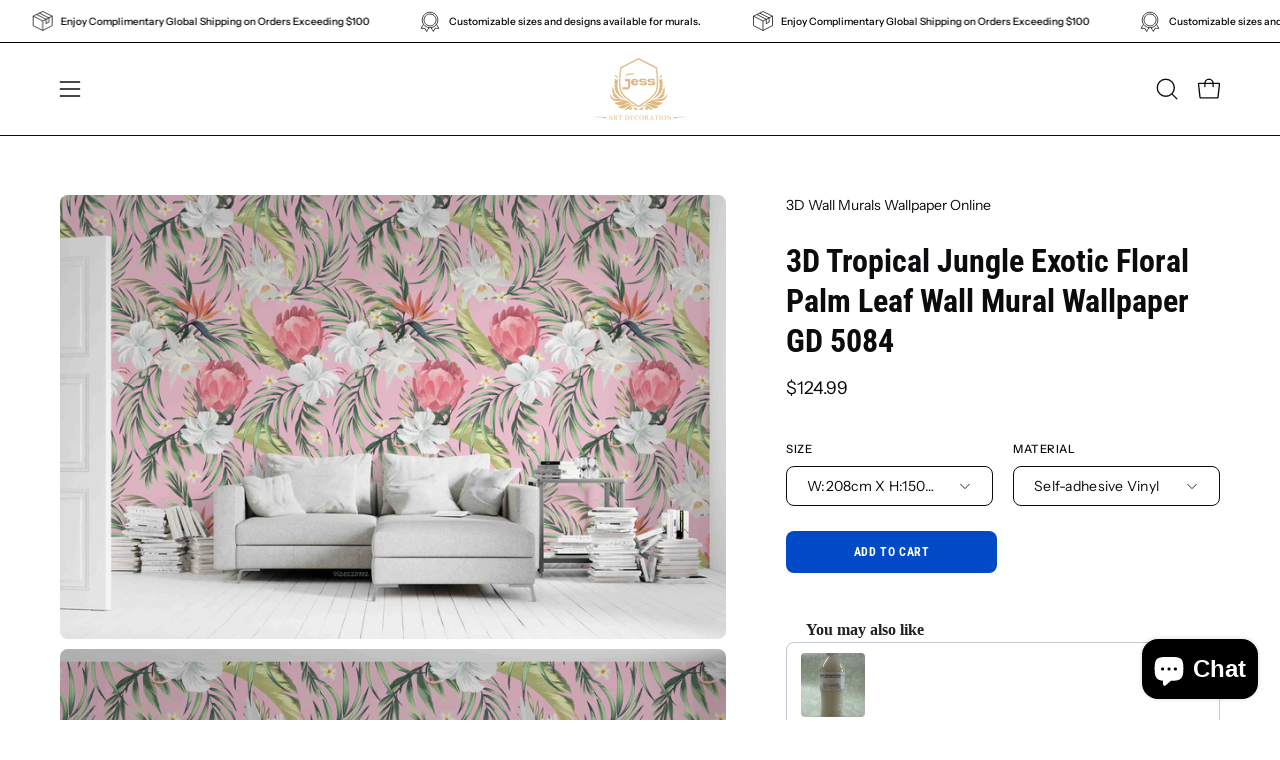

--- FILE ---
content_type: text/html; charset=utf-8
request_url: https://jessartdecoration.com.au/products/3d-tropical-jungle-exotic-floral-palm-leaf-wall-mural-wallpaper-gd-5084
body_size: 79377
content:
<!doctype html>
<html class="no-js no-touch" lang="en">
<head>
	<script id="pandectes-rules">   /* PANDECTES-GDPR: DO NOT MODIFY AUTO GENERATED CODE OF THIS SCRIPT */      window.PandectesSettings = {"store":{"id":10356392021,"plan":"basic","theme":"Palo Alto","primaryLocale":"en","adminMode":false},"tsPublished":1713679594,"declaration":{"showPurpose":false,"showProvider":false,"declIntroText":"We use cookies to optimize website functionality, analyze the performance, and provide personalized experience to you. Some cookies are essential to make the website operate and function correctly. Those cookies cannot be disabled. In this window you can manage your preference of cookies.","showDateGenerated":true},"language":{"languageMode":"Single","fallbackLanguage":"en","languageDetection":"browser","languagesSupported":[]},"texts":{"managed":{"headerText":{"en":"We respect your privacy"},"consentText":{"en":"This website uses cookies to ensure you get the best experience."},"dismissButtonText":{"en":"Ok"},"linkText":{"en":"Learn more"},"imprintText":{"en":"Imprint"},"preferencesButtonText":{"en":"Preferences"},"allowButtonText":{"en":"Accept"},"denyButtonText":{"en":"Decline"},"leaveSiteButtonText":{"en":"Leave this site"},"cookiePolicyText":{"en":"Cookie policy"},"preferencesPopupTitleText":{"en":"Manage consent preferences"},"preferencesPopupIntroText":{"en":"We use cookies to optimize website functionality, analyze the performance, and provide personalized experience to you. Some cookies are essential to make the website operate and function correctly. Those cookies cannot be disabled. In this window you can manage your preference of cookies."},"preferencesPopupCloseButtonText":{"en":"Close"},"preferencesPopupAcceptAllButtonText":{"en":"Accept all"},"preferencesPopupRejectAllButtonText":{"en":"Reject all"},"preferencesPopupSaveButtonText":{"en":"Save preferences"},"accessSectionTitleText":{"en":"Data portability"},"accessSectionParagraphText":{"en":"You have the right to request access to your data at any time."},"rectificationSectionTitleText":{"en":"Data Rectification"},"rectificationSectionParagraphText":{"en":"You have the right to request your data to be updated whenever you think it is appropriate."},"erasureSectionTitleText":{"en":"Right to be forgotten"},"erasureSectionParagraphText":{"en":"You have the right to ask all your data to be erased. After that, you will no longer be able to access your account."},"declIntroText":{"en":"We use cookies to optimize website functionality, analyze the performance, and provide personalized experience to you. Some cookies are essential to make the website operate and function correctly. Those cookies cannot be disabled. In this window you can manage your preference of cookies."}},"categories":{"strictlyNecessaryCookiesTitleText":{"en":"Strictly necessary cookies"},"functionalityCookiesTitleText":{"en":"Functional cookies"},"performanceCookiesTitleText":{"en":"Performance cookies"},"targetingCookiesTitleText":{"en":"Targeting cookies"},"unclassifiedCookiesTitleText":{"en":"Unclassified cookies"},"strictlyNecessaryCookiesDescriptionText":{"en":"These cookies are essential in order to enable you to move around the website and use its features, such as accessing secure areas of the website. The website cannot function properly without these cookies."},"functionalityCookiesDescriptionText":{"en":"These cookies enable the site to provide enhanced functionality and personalisation. They may be set by us or by third party providers whose services we have added to our pages. If you do not allow these cookies then some or all of these services may not function properly."},"performanceCookiesDescriptionText":{"en":"These cookies enable us to monitor and improve the performance of our website. For example, they allow us to count visits, identify traffic sources and see which parts of the site are most popular."},"targetingCookiesDescriptionText":{"en":"These cookies may be set through our site by our advertising partners. They may be used by those companies to build a profile of your interests and show you relevant adverts on other sites.    They do not store directly personal information, but are based on uniquely identifying your browser and internet device. If you do not allow these cookies, you will experience less targeted advertising."},"unclassifiedCookiesDescriptionText":{"en":"Unclassified cookies are cookies that we are in the process of classifying, together with the providers of individual cookies."}},"auto":{"declName":{"en":"Name"},"declPath":{"en":"Path"},"declType":{"en":"Type"},"declDomain":{"en":"Domain"},"declPurpose":{"en":"Purpose"},"declProvider":{"en":"Provider"},"declRetention":{"en":"Retention"},"declFirstParty":{"en":"First-party"},"declThirdParty":{"en":"Third-party"},"declSeconds":{"en":"seconds"},"declMinutes":{"en":"minutes"},"declHours":{"en":"hours"},"declDays":{"en":"days"},"declMonths":{"en":"months"},"declYears":{"en":"years"},"declSession":{"en":"Session"},"cookiesDetailsText":{"en":"Cookies details"},"preferencesPopupAlwaysAllowedText":{"en":"Always allowed"},"submitButton":{"en":"Submit"},"submittingButton":{"en":"Submitting..."},"cancelButton":{"en":"Cancel"},"guestsSupportInfoText":{"en":"Please login with your customer account to further proceed."},"guestsSupportEmailPlaceholder":{"en":"E-mail address"},"guestsSupportEmailValidationError":{"en":"Email is not valid"},"guestsSupportEmailSuccessTitle":{"en":"Thank you for your request"},"guestsSupportEmailFailureTitle":{"en":"A problem occurred"},"guestsSupportEmailSuccessMessage":{"en":"If you are registered as a customer of this store, you will soon receive an email with instructions on how to proceed."},"guestsSupportEmailFailureMessage":{"en":"Your request was not submitted. Please try again and if problem persists, contact store owner for assistance."},"confirmationSuccessTitle":{"en":"Your request is verified"},"confirmationFailureTitle":{"en":"A problem occurred"},"confirmationSuccessMessage":{"en":"We will soon get back to you as to your request."},"confirmationFailureMessage":{"en":"Your request was not verified. Please try again and if problem persists, contact store owner for assistance"},"consentSectionTitleText":{"en":"Your cookie consent"},"consentSectionNoConsentText":{"en":"You have not consented to the cookies policy of this website."},"consentSectionConsentedText":{"en":"You consented to the cookies policy of this website on"},"consentStatus":{"en":"Consent preference"},"consentDate":{"en":"Consent date"},"consentId":{"en":"Consent ID"},"consentSectionChangeConsentActionText":{"en":"Change consent preference"},"accessSectionGDPRRequestsActionText":{"en":"Data subject requests"},"accessSectionAccountInfoActionText":{"en":"Personal data"},"accessSectionOrdersRecordsActionText":{"en":"Orders"},"accessSectionDownloadReportActionText":{"en":"Request export"},"rectificationCommentPlaceholder":{"en":"Describe what you want to be updated"},"rectificationCommentValidationError":{"en":"Comment is required"},"rectificationSectionEditAccountActionText":{"en":"Request an update"},"erasureSectionRequestDeletionActionText":{"en":"Request personal data deletion"}}},"library":{"previewMode":false,"fadeInTimeout":0,"defaultBlocked":7,"showLink":true,"showImprintLink":false,"enabled":true,"cookie":{"name":"_pandectes_gdpr","expiryDays":365,"secure":true,"domain":""},"dismissOnScroll":false,"dismissOnWindowClick":false,"dismissOnTimeout":false,"palette":{"popup":{"background":"#FFFFFF","backgroundForCalculations":{"a":1,"b":255,"g":255,"r":255},"text":"#000000"},"button":{"background":"transparent","backgroundForCalculations":{"a":1,"b":255,"g":255,"r":255},"text":"#000000","textForCalculation":{"a":1,"b":0,"g":0,"r":0},"border":"#000000"}},"content":{"href":"https://jessartdecoration.myshopify.com/policies/privacy-policy","imprintHref":"/","close":"&#10005;","target":"","logo":"<img class=\"cc-banner-logo\" height=\"40\" width=\"40\" src=\"https://cdn.shopify.com/s/files/1/0103/5639/2021/t/10/assets/pandectes-logo.png?v=1712539102\" alt=\"Jessartdecoration\" />"},"window":"<div role=\"dialog\" aria-live=\"polite\" aria-label=\"cookieconsent\" aria-describedby=\"cookieconsent:desc\" id=\"pandectes-banner\" class=\"cc-window-wrapper cc-top-wrapper\"><div class=\"pd-cookie-banner-window cc-window {{classes}}\"><!--googleoff: all-->{{children}}<!--googleon: all--></div></div>","compliance":{"opt-both":"<div class=\"cc-compliance cc-highlight\">{{deny}}{{allow}}</div>"},"type":"opt-both","layouts":{"basic":"{{logo}}{{messagelink}}{{compliance}}{{close}}"},"position":"top","theme":"wired","revokable":true,"animateRevokable":false,"revokableReset":false,"revokableLogoUrl":"https://cdn.shopify.com/s/files/1/0103/5639/2021/t/10/assets/pandectes-reopen-logo.png?v=1712539102","revokablePlacement":"bottom-left","revokableMarginHorizontal":15,"revokableMarginVertical":15,"static":false,"autoAttach":true,"hasTransition":true,"blacklistPage":[""]},"geolocation":{"brOnly":false,"caOnly":false,"chOnly":false,"euOnly":false,"jpOnly":false,"thOnly":false,"canadaOnly":false,"globalVisibility":true},"dsr":{"guestsSupport":false,"accessSectionDownloadReportAuto":false},"banner":{"resetTs":1705921824,"extraCss":"        .cc-banner-logo {max-width: 24em!important;}    @media(min-width: 768px) {.cc-window.cc-floating{max-width: 24em!important;width: 24em!important;}}    .cc-message, .pd-cookie-banner-window .cc-header, .cc-logo {text-align: left}    .cc-window-wrapper{z-index: 2147483647;}    .cc-window{z-index: 2147483647;font-family: inherit;}    .pd-cookie-banner-window .cc-header{font-family: inherit;}    .pd-cp-ui{font-family: inherit; background-color: #FFFFFF;color:#000000;}    button.pd-cp-btn, a.pd-cp-btn{}    input + .pd-cp-preferences-slider{background-color: rgba(0, 0, 0, 0.3)}    .pd-cp-scrolling-section::-webkit-scrollbar{background-color: rgba(0, 0, 0, 0.3)}    input:checked + .pd-cp-preferences-slider{background-color: rgba(0, 0, 0, 1)}    .pd-cp-scrolling-section::-webkit-scrollbar-thumb {background-color: rgba(0, 0, 0, 1)}    .pd-cp-ui-close{color:#000000;}    .pd-cp-preferences-slider:before{background-color: #FFFFFF}    .pd-cp-title:before {border-color: #000000!important}    .pd-cp-preferences-slider{background-color:#000000}    .pd-cp-toggle{color:#000000!important}    @media(max-width:699px) {.pd-cp-ui-close-top svg {fill: #000000}}    .pd-cp-toggle:hover,.pd-cp-toggle:visited,.pd-cp-toggle:active{color:#000000!important}    .pd-cookie-banner-window {box-shadow: 0 0 18px rgb(0 0 0 / 20%);}  ","customJavascript":null,"showPoweredBy":false,"hybridStrict":false,"cookiesBlockedByDefault":"7","isActive":true,"implicitSavePreferences":false,"cookieIcon":false,"blockBots":false,"showCookiesDetails":true,"hasTransition":true,"blockingPage":false,"showOnlyLandingPage":false,"leaveSiteUrl":"https://www.google.com","linkRespectStoreLang":false},"cookies":{"0":[{"name":"secure_customer_sig","domain":"jessartdecoration.com.au","path":"/","provider":"Shopify","firstParty":true,"retention":"1 year(s)","expires":1,"unit":"declYears","purpose":{"en":"Used in connection with customer login."}},{"name":"localization","domain":"jessartdecoration.com.au","path":"/","provider":"Shopify","firstParty":true,"retention":"1 year(s)","expires":1,"unit":"declYears","purpose":{"en":"Shopify store localization"}},{"name":"cart_currency","domain":"jessartdecoration.com.au","path":"/","provider":"Shopify","firstParty":true,"retention":"2 ","expires":2,"unit":"declSession","purpose":{"en":"The cookie is necessary for the secure checkout and payment function on the website. This function is provided by shopify.com."}},{"name":"_cmp_a","domain":".jessartdecoration.com.au","path":"/","provider":"Shopify","firstParty":true,"retention":"1 day(s)","expires":1,"unit":"declDays","purpose":{"en":"Used for managing customer privacy settings."}},{"name":"shopify_pay_redirect","domain":"jessartdecoration.com.au","path":"/","provider":"Shopify","firstParty":true,"retention":"1 hour(s)","expires":1,"unit":"declHours","purpose":{"en":"The cookie is necessary for the secure checkout and payment function on the website. This function is provided by shopify.com."}},{"name":"_pandectes_gdpr","domain":".jessartdecoration.com.au","path":"/","provider":"Pandectes","firstParty":true,"retention":"1 year(s)","expires":1,"unit":"declYears","purpose":{"en":"Used for the functionality of the cookies consent banner."}},{"name":"keep_alive","domain":"jessartdecoration.com.au","path":"/","provider":"Shopify","firstParty":true,"retention":"30 minute(s)","expires":30,"unit":"declMinutes","purpose":{"en":"Used in connection with buyer localization."}},{"name":"_secure_session_id","domain":"jessartdecoration.com.au","path":"/","provider":"Shopify","firstParty":true,"retention":"1 month(s)","expires":1,"unit":"declMonths","purpose":{"en":"Used in connection with navigation through a storefront."}}],"1":[{"name":"baMet_visit","domain":"jessartdecoration.com.au","path":"/","provider":"Boosterapps","firstParty":true,"retention":"30 minute(s)","expires":30,"unit":"declMinutes","purpose":{"en":"Used by Boosterapps"}},{"name":"_pinterest_ct_ua","domain":".ct.pinterest.com","path":"/","provider":"Pinterest","firstParty":false,"retention":"1 year(s)","expires":1,"unit":"declYears","purpose":{"en":"Used to group actions across pages."}},{"name":"fsb_previous_pathname","domain":"jessartdecoration.com.au","path":"/","provider":"Hextom","firstParty":true,"retention":"Session","expires":-54,"unit":"declYears","purpose":{"en":"Used by Hextom apps"}},{"name":"PHPSESSID","domain":"www.improvedcontactform.com","path":"/","provider":"Unknown","firstParty":false,"retention":"Session","expires":-54,"unit":"declYears","purpose":{"en":"Cookie is placed by PHP with unknown functionality."}},{"name":"locale_bar_accepted","domain":"jessartdecoration.com.au","path":"/","provider":"GrizzlyAppsSRL","firstParty":true,"retention":"Session","expires":-54,"unit":"declYears","purpose":{"en":"This cookie is provided by the app (BEST Currency Converter) and is used to secure the currency chosen by the customer."}},{"name":"_hjSession_3728601","domain":".jessartdecoration.com.au","path":"/","provider":"Hotjar","firstParty":true,"retention":"30 minute(s)","expires":30,"unit":"declMinutes","purpose":{"en":""}},{"name":"_hjSessionUser_3728601","domain":".jessartdecoration.com.au","path":"/","provider":"Hotjar","firstParty":true,"retention":"1 year(s)","expires":1,"unit":"declYears","purpose":{"en":""}},{"name":"fsb_total_price_288734","domain":"jessartdecoration.com.au","path":"/","provider":"Hextom","firstParty":true,"retention":"Session","expires":-54,"unit":"declYears","purpose":{"en":""}}],"2":[{"name":"_shopify_y","domain":".jessartdecoration.com.au","path":"/","provider":"Shopify","firstParty":true,"retention":"1 year(s)","expires":1,"unit":"declYears","purpose":{"en":"Shopify analytics."}},{"name":"_landing_page","domain":".jessartdecoration.com.au","path":"/","provider":"Shopify","firstParty":true,"retention":"2 ","expires":2,"unit":"declSession","purpose":{"en":"Tracks landing pages."}},{"name":"_orig_referrer","domain":".jessartdecoration.com.au","path":"/","provider":"Shopify","firstParty":true,"retention":"2 ","expires":2,"unit":"declSession","purpose":{"en":"Tracks landing pages."}},{"name":"_ga","domain":".jessartdecoration.com.au","path":"/","provider":"Google","firstParty":true,"retention":"1 year(s)","expires":1,"unit":"declYears","purpose":{"en":"Cookie is set by Google Analytics with unknown functionality"}},{"name":"__cf_bm","domain":".boldapps.net","path":"/","provider":"CloudFlare","firstParty":false,"retention":"30 minute(s)","expires":30,"unit":"declMinutes","purpose":{"en":"Used to manage incoming traffic that matches criteria associated with bots."}},{"name":"_shopify_sa_t","domain":".jessartdecoration.com.au","path":"/","provider":"Shopify","firstParty":true,"retention":"30 minute(s)","expires":30,"unit":"declMinutes","purpose":{"en":"Shopify analytics relating to marketing & referrals."}},{"name":"_shopify_s","domain":".jessartdecoration.com.au","path":"/","provider":"Shopify","firstParty":true,"retention":"30 minute(s)","expires":30,"unit":"declMinutes","purpose":{"en":"Shopify analytics."}},{"name":"_shopify_sa_p","domain":".jessartdecoration.com.au","path":"/","provider":"Shopify","firstParty":true,"retention":"30 minute(s)","expires":30,"unit":"declMinutes","purpose":{"en":"Shopify analytics relating to marketing & referrals."}},{"name":"__cf_bm","domain":".shappify-cdn.com","path":"/","provider":"CloudFlare","firstParty":false,"retention":"30 minute(s)","expires":30,"unit":"declMinutes","purpose":{"en":"Used to manage incoming traffic that matches criteria associated with bots."}},{"name":"__cf_bm","domain":".boldcommerce.com","path":"/","provider":"CloudFlare","firstParty":false,"retention":"30 minute(s)","expires":30,"unit":"declMinutes","purpose":{"en":"Used to manage incoming traffic that matches criteria associated with bots."}},{"name":"_clck","domain":".jessartdecoration.com.au","path":"/","provider":"Microsoft","firstParty":true,"retention":"1 year(s)","expires":1,"unit":"declYears","purpose":{"en":"Used by Microsoft Clarity to store a unique user ID."}},{"name":"_clsk","domain":".jessartdecoration.com.au","path":"/","provider":"Microsoft","firstParty":true,"retention":"1 day(s)","expires":1,"unit":"declDays","purpose":{"en":"Used by Microsoft Clarity to store a unique user ID.\t"}},{"name":"__cf_bm","domain":".forms.soundestlink.com","path":"/","provider":"CloudFlare","firstParty":false,"retention":"30 minute(s)","expires":30,"unit":"declMinutes","purpose":{"en":"Used to manage incoming traffic that matches criteria associated with bots."}},{"name":"_shopify_s","domain":"au","path":"/","provider":"Shopify","firstParty":false,"retention":"Session","expires":1,"unit":"declSeconds","purpose":{"en":"Shopify analytics."}},{"name":"_shopify_s","domain":"com.au","path":"/","provider":"Shopify","firstParty":false,"retention":"Session","expires":1,"unit":"declSeconds","purpose":{"en":"Shopify analytics."}},{"name":"_boomr_clss","domain":"https://jessartdecoration.com.au","path":"/","provider":"Shopify","firstParty":true,"retention":"Persistent","expires":1,"unit":"declYears","purpose":{"en":"Used to monitor and optimize the performance of Shopify stores."}},{"name":"_ga_60KCS2WT9F","domain":".jessartdecoration.com.au","path":"/","provider":"Google","firstParty":true,"retention":"1 year(s)","expires":1,"unit":"declYears","purpose":{"en":""}},{"name":"_ga_MN3PV5BNQV","domain":".jessartdecoration.com.au","path":"/","provider":"Google","firstParty":true,"retention":"1 year(s)","expires":1,"unit":"declYears","purpose":{"en":""}},{"name":"_ga_7E60SKLXT7","domain":".jessartdecoration.com.au","path":"/","provider":"Google","firstParty":true,"retention":"1 year(s)","expires":1,"unit":"declYears","purpose":{"en":""}}],"4":[{"name":"_gcl_au","domain":".jessartdecoration.com.au","path":"/","provider":"Google","firstParty":true,"retention":"3 month(s)","expires":3,"unit":"declMonths","purpose":{"en":"Cookie is placed by Google Tag Manager to track conversions."}},{"name":"test_cookie","domain":".doubleclick.net","path":"/","provider":"Google","firstParty":false,"retention":"15 minute(s)","expires":15,"unit":"declMinutes","purpose":{"en":"To measure the visitors’ actions after they click through from an advert. Expires after each visit."}},{"name":"_pin_unauth","domain":".jessartdecoration.com.au","path":"/","provider":"Pinterest","firstParty":true,"retention":"1 year(s)","expires":1,"unit":"declYears","purpose":{"en":"Used to group actions for users who cannot be identified by Pinterest."}},{"name":"MUID","domain":".bing.com","path":"/","provider":"Microsoft","firstParty":false,"retention":"1 year(s)","expires":1,"unit":"declYears","purpose":{"en":"Cookie is placed by Microsoft to track visits across websites."}},{"name":"_fbp","domain":".jessartdecoration.com.au","path":"/","provider":"Facebook","firstParty":true,"retention":"3 month(s)","expires":3,"unit":"declMonths","purpose":{"en":"Cookie is placed by Facebook to track visits across websites."}},{"name":"MUID","domain":".clarity.ms","path":"/","provider":"Microsoft","firstParty":false,"retention":"1 year(s)","expires":1,"unit":"declYears","purpose":{"en":"Cookie is placed by Microsoft to track visits across websites."}},{"name":"soundestID","domain":".jessartdecoration.com.au","path":"/","provider":"Omnisend","firstParty":true,"retention":"Session","expires":-54,"unit":"declYears","purpose":{"en":"Used to identify an anonymous contact."}},{"name":"omnisendSessionID","domain":".jessartdecoration.com.au","path":"/","provider":"Omnisend","firstParty":true,"retention":"30 minute(s)","expires":30,"unit":"declMinutes","purpose":{"en":"Used to identify a session of an anonymous contact or a contact."}},{"name":"wpm-domain-test","domain":"com.au","path":"/","provider":"Shopify","firstParty":false,"retention":"Session","expires":1,"unit":"declSeconds","purpose":{"en":"Used to test the storage of parameters about products added to the cart or payment currency"}},{"name":"wpm-domain-test","domain":"jessartdecoration.com.au","path":"/","provider":"Shopify","firstParty":true,"retention":"Session","expires":1,"unit":"declSeconds","purpose":{"en":"Used to test the storage of parameters about products added to the cart or payment currency"}},{"name":"IDE","domain":".doubleclick.net","path":"/","provider":"Google","firstParty":false,"retention":"1 year(s)","expires":1,"unit":"declYears","purpose":{"en":"To measure the visitors’ actions after they click through from an advert. Expires after 1 year."}},{"name":"wpm-domain-test","domain":"au","path":"/","provider":"Shopify","firstParty":false,"retention":"Session","expires":1,"unit":"declSeconds","purpose":{"en":"Used to test the storage of parameters about products added to the cart or payment currency"}},{"name":"lastExternalReferrerTime","domain":"https://jessartdecoration.com.au","path":"/","provider":"Facebook","firstParty":true,"retention":"Persistent","expires":1,"unit":"declYears","purpose":{"en":"Contains the timestamp of the last update of the lastExternalReferrer cookie."}},{"name":"lastExternalReferrer","domain":"https://jessartdecoration.com.au","path":"/","provider":"Facebook","firstParty":true,"retention":"Persistent","expires":1,"unit":"declYears","purpose":{"en":"Detects how the user reached the website by registering their last URL-address."}}],"8":[{"name":"boldmc-initial-conversion","domain":"jessartdecoration.com.au","path":"/","provider":"Unknown","firstParty":true,"retention":"15 minute(s)","expires":15,"unit":"declMinutes","purpose":{"en":""}},{"name":"boldmc-localized","domain":"jessartdecoration.com.au","path":"/","provider":"Unknown","firstParty":true,"retention":"15 minute(s)","expires":15,"unit":"declMinutes","purpose":{"en":""}},{"name":"_hjIncludedInSessionSample_3728601","domain":".jessartdecoration.com.au","path":"/","provider":"Unknown","firstParty":true,"retention":"30 minute(s)","expires":30,"unit":"declMinutes","purpose":{"en":""}},{"name":"boldCurrencyCookie","domain":"jessartdecoration.com.au","path":"/","provider":"Unknown","firstParty":true,"retention":"2 ","expires":2,"unit":"declSession","purpose":{"en":""}},{"name":"CLID","domain":"www.clarity.ms","path":"/","provider":"Unknown","firstParty":false,"retention":"1 year(s)","expires":1,"unit":"declYears","purpose":{"en":""}},{"name":"ar_debug","domain":".pinterest.com","path":"/","provider":"Unknown","firstParty":false,"retention":"1 year(s)","expires":1,"unit":"declYears","purpose":{"en":""}},{"name":"SM","domain":".c.clarity.ms","path":"/","provider":"Unknown","firstParty":false,"retention":"Session","expires":-54,"unit":"declYears","purpose":{"en":""}},{"name":"MR","domain":".c.clarity.ms","path":"/","provider":"Unknown","firstParty":false,"retention":"1 ","expires":1,"unit":"declSession","purpose":{"en":""}},{"name":"ANONCHK","domain":".c.clarity.ms","path":"/","provider":"Unknown","firstParty":false,"retention":"10 minute(s)","expires":10,"unit":"declMinutes","purpose":{"en":""}},{"name":"MR","domain":".c.bing.com","path":"/","provider":"Unknown","firstParty":false,"retention":"1 ","expires":1,"unit":"declSession","purpose":{"en":""}},{"name":"SRM_B","domain":".c.bing.com","path":"/","provider":"Unknown","firstParty":false,"retention":"1 year(s)","expires":1,"unit":"declYears","purpose":{"en":""}},{"name":"wsg_referrer","domain":"jessartdecoration.com.au","path":"/","provider":"Unknown","firstParty":true,"retention":"Session","expires":-54,"unit":"declYears","purpose":{"en":""}},{"name":"wsg_pages","domain":"jessartdecoration.com.au","path":"/","provider":"Unknown","firstParty":true,"retention":"Session","expires":-54,"unit":"declYears","purpose":{"en":""}},{"name":"288734fsb_incurred_fee_products","domain":"jessartdecoration.com.au","path":"/","provider":"Unknown","firstParty":true,"retention":"Session","expires":-54,"unit":"declYears","purpose":{"en":""}},{"name":"288734fsb_excluded_products","domain":"jessartdecoration.com.au","path":"/","provider":"Unknown","firstParty":true,"retention":"Session","expires":-54,"unit":"declYears","purpose":{"en":""}},{"name":"288734fsb_target_products_type","domain":"jessartdecoration.com.au","path":"/","provider":"Unknown","firstParty":true,"retention":"Session","expires":-54,"unit":"declYears","purpose":{"en":""}},{"name":"_hjTLDTest","domain":"com.au","path":"/","provider":"Unknown","firstParty":false,"retention":"Session","expires":1,"unit":"declSeconds","purpose":{"en":""}},{"name":"ba_msg_active","domain":"https://jessartdecoration.com.au","path":"/","provider":"Unknown","firstParty":true,"retention":"Persistent","expires":1,"unit":"declYears","purpose":{"en":""}},{"name":"baMet_visitor","domain":"https://jessartdecoration.com.au","path":"/","provider":"Unknown","firstParty":true,"retention":"Persistent","expires":1,"unit":"declYears","purpose":{"en":""}},{"name":"shopifyChatData","domain":"https://jessartdecoration.com.au","path":"/","provider":"Unknown","firstParty":true,"retention":"Persistent","expires":1,"unit":"declYears","purpose":{"en":""}},{"name":"bugsnag-anonymous-id","domain":"https://jessartdecoration.com.au","path":"/","provider":"Unknown","firstParty":true,"retention":"Persistent","expires":1,"unit":"declYears","purpose":{"en":""}},{"name":"_hjLocalStorageTest","domain":"https://jessartdecoration.com.au","path":"/","provider":"Unknown","firstParty":true,"retention":"Persistent","expires":1,"unit":"declYears","purpose":{"en":""}},{"name":"fsb_payload","domain":"https://jessartdecoration.com.au","path":"/","provider":"Unknown","firstParty":true,"retention":"Session","expires":1,"unit":"declYears","purpose":{"en":""}},{"name":"is_eu","domain":"https://jessartdecoration.com.au","path":"/","provider":"Unknown","firstParty":true,"retention":"Session","expires":1,"unit":"declYears","purpose":{"en":""}},{"name":"_cltk","domain":"https://jessartdecoration.com.au","path":"/","provider":"Unknown","firstParty":true,"retention":"Session","expires":1,"unit":"declYears","purpose":{"en":""}},{"name":"local-storage-test","domain":"https://jessartdecoration.com.au","path":"/","provider":"Unknown","firstParty":true,"retention":"Persistent","expires":1,"unit":"declYears","purpose":{"en":""}},{"name":"test","domain":"https://jessartdecoration.com.au","path":"/","provider":"Unknown","firstParty":true,"retention":"Session","expires":1,"unit":"declYears","purpose":{"en":""}},{"name":"_hjSessionStorageTest","domain":"https://jessartdecoration.com.au","path":"/","provider":"Unknown","firstParty":true,"retention":"Session","expires":1,"unit":"declYears","purpose":{"en":""}}]},"blocker":{"isActive":false,"googleConsentMode":{"id":"","analyticsId":"","isActive":false,"adStorageCategory":4,"analyticsStorageCategory":2,"personalizationStorageCategory":1,"functionalityStorageCategory":1,"customEvent":true,"securityStorageCategory":0,"redactData":true,"urlPassthrough":false,"dataLayerProperty":"dataLayer"},"facebookPixel":{"id":"","isActive":false,"ldu":false},"rakuten":{"isActive":false,"cmp":false,"ccpa":false},"gpcIsActive":false,"defaultBlocked":7,"patterns":{"whiteList":[],"blackList":{"1":[],"2":[],"4":[],"8":[]},"iframesWhiteList":[],"iframesBlackList":{"1":[],"2":[],"4":[],"8":[]},"beaconsWhiteList":[],"beaconsBlackList":{"1":[],"2":[],"4":[],"8":[]}}}}      !function(){"use strict";window.PandectesRules=window.PandectesRules||{},window.PandectesRules.manualBlacklist={1:[],2:[],4:[]},window.PandectesRules.blacklistedIFrames={1:[],2:[],4:[]},window.PandectesRules.blacklistedCss={1:[],2:[],4:[]},window.PandectesRules.blacklistedBeacons={1:[],2:[],4:[]};var e="javascript/blocked",t="_pandectes_gdpr";function n(e){return new RegExp(e.replace(/[/\\.+?$()]/g,"\\$&").replace("*","(.*)"))}var a=function(e){try{return JSON.parse(e)}catch(e){return!1}},r=function(e){var t=arguments.length>1&&void 0!==arguments[1]?arguments[1]:"log",n=new URLSearchParams(window.location.search);n.get("log")&&console[t]("PandectesRules: ".concat(e))};function o(e){var t=document.createElement("script");t.async=!0,t.src=e,document.head.appendChild(t)}function i(e,t){var n=Object.keys(e);if(Object.getOwnPropertySymbols){var a=Object.getOwnPropertySymbols(e);t&&(a=a.filter((function(t){return Object.getOwnPropertyDescriptor(e,t).enumerable}))),n.push.apply(n,a)}return n}function s(e){for(var t=1;t<arguments.length;t++){var n=null!=arguments[t]?arguments[t]:{};t%2?i(Object(n),!0).forEach((function(t){l(e,t,n[t])})):Object.getOwnPropertyDescriptors?Object.defineProperties(e,Object.getOwnPropertyDescriptors(n)):i(Object(n)).forEach((function(t){Object.defineProperty(e,t,Object.getOwnPropertyDescriptor(n,t))}))}return e}function c(e){return c="function"==typeof Symbol&&"symbol"==typeof Symbol.iterator?function(e){return typeof e}:function(e){return e&&"function"==typeof Symbol&&e.constructor===Symbol&&e!==Symbol.prototype?"symbol":typeof e},c(e)}function l(e,t,n){return t in e?Object.defineProperty(e,t,{value:n,enumerable:!0,configurable:!0,writable:!0}):e[t]=n,e}function d(e,t){return function(e){if(Array.isArray(e))return e}(e)||function(e,t){var n=null==e?null:"undefined"!=typeof Symbol&&e[Symbol.iterator]||e["@@iterator"];if(null==n)return;var a,r,o=[],i=!0,s=!1;try{for(n=n.call(e);!(i=(a=n.next()).done)&&(o.push(a.value),!t||o.length!==t);i=!0);}catch(e){s=!0,r=e}finally{try{i||null==n.return||n.return()}finally{if(s)throw r}}return o}(e,t)||f(e,t)||function(){throw new TypeError("Invalid attempt to destructure non-iterable instance.\nIn order to be iterable, non-array objects must have a [Symbol.iterator]() method.")}()}function u(e){return function(e){if(Array.isArray(e))return p(e)}(e)||function(e){if("undefined"!=typeof Symbol&&null!=e[Symbol.iterator]||null!=e["@@iterator"])return Array.from(e)}(e)||f(e)||function(){throw new TypeError("Invalid attempt to spread non-iterable instance.\nIn order to be iterable, non-array objects must have a [Symbol.iterator]() method.")}()}function f(e,t){if(e){if("string"==typeof e)return p(e,t);var n=Object.prototype.toString.call(e).slice(8,-1);return"Object"===n&&e.constructor&&(n=e.constructor.name),"Map"===n||"Set"===n?Array.from(e):"Arguments"===n||/^(?:Ui|I)nt(?:8|16|32)(?:Clamped)?Array$/.test(n)?p(e,t):void 0}}function p(e,t){(null==t||t>e.length)&&(t=e.length);for(var n=0,a=new Array(t);n<t;n++)a[n]=e[n];return a}var g=window.PandectesRulesSettings||window.PandectesSettings,y=!(void 0===window.dataLayer||!Array.isArray(window.dataLayer)||!window.dataLayer.some((function(e){return"pandectes_full_scan"===e.event}))),h=function(){var e,n=arguments.length>0&&void 0!==arguments[0]?arguments[0]:t,r="; "+document.cookie,o=r.split("; "+n+"=");if(o.length<2)e={};else{var i=o.pop(),s=i.split(";");e=window.atob(s.shift())}var c=a(e);return!1!==c?c:e}(),v=g.banner.isActive,w=g.blocker,m=w.defaultBlocked,b=w.patterns,k=h&&null!==h.preferences&&void 0!==h.preferences?h.preferences:null,_=y?0:v?null===k?m:k:0,L={1:0==(1&_),2:0==(2&_),4:0==(4&_)},S=b.blackList,C=b.whiteList,P=b.iframesBlackList,A=b.iframesWhiteList,E=b.beaconsBlackList,O=b.beaconsWhiteList,B={blackList:[],whiteList:[],iframesBlackList:{1:[],2:[],4:[],8:[]},iframesWhiteList:[],beaconsBlackList:{1:[],2:[],4:[],8:[]},beaconsWhiteList:[]};[1,2,4].map((function(e){var t;L[e]||((t=B.blackList).push.apply(t,u(S[e].length?S[e].map(n):[])),B.iframesBlackList[e]=P[e].length?P[e].map(n):[],B.beaconsBlackList[e]=E[e].length?E[e].map(n):[])})),B.whiteList=C.length?C.map(n):[],B.iframesWhiteList=A.length?A.map(n):[],B.beaconsWhiteList=O.length?O.map(n):[];var j={scripts:[],iframes:{1:[],2:[],4:[]},beacons:{1:[],2:[],4:[]},css:{1:[],2:[],4:[]}},I=function(t,n){return t&&(!n||n!==e)&&(!B.blackList||B.blackList.some((function(e){return e.test(t)})))&&(!B.whiteList||B.whiteList.every((function(e){return!e.test(t)})))},R=function(e){var t=e.getAttribute("src");return B.blackList&&B.blackList.every((function(e){return!e.test(t)}))||B.whiteList&&B.whiteList.some((function(e){return e.test(t)}))},N=function(e,t){var n=B.iframesBlackList[t],a=B.iframesWhiteList;return e&&(!n||n.some((function(t){return t.test(e)})))&&(!a||a.every((function(t){return!t.test(e)})))},T=function(e,t){var n=B.beaconsBlackList[t],a=B.beaconsWhiteList;return e&&(!n||n.some((function(t){return t.test(e)})))&&(!a||a.every((function(t){return!t.test(e)})))},x=new MutationObserver((function(e){for(var t=0;t<e.length;t++)for(var n=e[t].addedNodes,a=0;a<n.length;a++){var r=n[a],o=r.dataset&&r.dataset.cookiecategory;if(1===r.nodeType&&"LINK"===r.tagName){var i=r.dataset&&r.dataset.href;if(i&&o)switch(o){case"functionality":case"C0001":j.css[1].push(i);break;case"performance":case"C0002":j.css[2].push(i);break;case"targeting":case"C0003":j.css[4].push(i)}}}})),D=new MutationObserver((function(t){for(var n=0;n<t.length;n++)for(var a=t[n].addedNodes,r=function(t){var n=a[t],r=n.src||n.dataset&&n.dataset.src,o=n.dataset&&n.dataset.cookiecategory;if(1===n.nodeType&&"IFRAME"===n.tagName){if(r){var i=!1;N(r,1)||"functionality"===o||"C0001"===o?(i=!0,j.iframes[1].push(r)):N(r,2)||"performance"===o||"C0002"===o?(i=!0,j.iframes[2].push(r)):(N(r,4)||"targeting"===o||"C0003"===o)&&(i=!0,j.iframes[4].push(r)),i&&(n.removeAttribute("src"),n.setAttribute("data-src",r))}}else if(1===n.nodeType&&"IMG"===n.tagName){if(r){var s=!1;T(r,1)?(s=!0,j.beacons[1].push(r)):T(r,2)?(s=!0,j.beacons[2].push(r)):T(r,4)&&(s=!0,j.beacons[4].push(r)),s&&(n.removeAttribute("src"),n.setAttribute("data-src",r))}}else if(1===n.nodeType&&"LINK"===n.tagName){var c=n.dataset&&n.dataset.href;if(c&&o)switch(o){case"functionality":case"C0001":j.css[1].push(c);break;case"performance":case"C0002":j.css[2].push(c);break;case"targeting":case"C0003":j.css[4].push(c)}}else if(1===n.nodeType&&"SCRIPT"===n.tagName){var l=n.type,d=!1;if(I(r,l))d=!0;else if(r&&o)switch(o){case"functionality":case"C0001":d=!0,window.PandectesRules.manualBlacklist[1].push(r);break;case"performance":case"C0002":d=!0,window.PandectesRules.manualBlacklist[2].push(r);break;case"targeting":case"C0003":d=!0,window.PandectesRules.manualBlacklist[4].push(r)}if(d){j.scripts.push([n,l]),n.type=e;n.addEventListener("beforescriptexecute",(function t(a){n.getAttribute("type")===e&&a.preventDefault(),n.removeEventListener("beforescriptexecute",t)})),n.parentElement&&n.parentElement.removeChild(n)}}},o=0;o<a.length;o++)r(o)})),M=document.createElement,z={src:Object.getOwnPropertyDescriptor(HTMLScriptElement.prototype,"src"),type:Object.getOwnPropertyDescriptor(HTMLScriptElement.prototype,"type")};window.PandectesRules.unblockCss=function(e){var t=j.css[e]||[];t.length&&r("Unblocking CSS for ".concat(e)),t.forEach((function(e){var t=document.querySelector('link[data-href^="'.concat(e,'"]'));t.removeAttribute("data-href"),t.href=e})),j.css[e]=[]},window.PandectesRules.unblockIFrames=function(e){var t=j.iframes[e]||[];t.length&&r("Unblocking IFrames for ".concat(e)),B.iframesBlackList[e]=[],t.forEach((function(e){var t=document.querySelector('iframe[data-src^="'.concat(e,'"]'));t.removeAttribute("data-src"),t.src=e})),j.iframes[e]=[]},window.PandectesRules.unblockBeacons=function(e){var t=j.beacons[e]||[];t.length&&r("Unblocking Beacons for ".concat(e)),B.beaconsBlackList[e]=[],t.forEach((function(e){var t=document.querySelector('img[data-src^="'.concat(e,'"]'));t.removeAttribute("data-src"),t.src=e})),j.beacons[e]=[]},window.PandectesRules.unblockInlineScripts=function(e){var t=1===e?"functionality":2===e?"performance":"targeting";document.querySelectorAll('script[type="javascript/blocked"][data-cookiecategory="'.concat(t,'"]')).forEach((function(e){var t=e.textContent;e.parentNode.removeChild(e);var n=document.createElement("script");n.type="text/javascript",n.textContent=t,document.body.appendChild(n)}))},window.PandectesRules.unblock=function(t){t.length<1?(B.blackList=[],B.whiteList=[],B.iframesBlackList=[],B.iframesWhiteList=[]):(B.blackList&&(B.blackList=B.blackList.filter((function(e){return t.every((function(t){return"string"==typeof t?!e.test(t):t instanceof RegExp?e.toString()!==t.toString():void 0}))}))),B.whiteList&&(B.whiteList=[].concat(u(B.whiteList),u(t.map((function(e){if("string"==typeof e){var t=".*"+n(e)+".*";if(B.whiteList.every((function(e){return e.toString()!==t.toString()})))return new RegExp(t)}else if(e instanceof RegExp&&B.whiteList.every((function(t){return t.toString()!==e.toString()})))return e;return null})).filter(Boolean)))));for(var a=document.querySelectorAll('script[type="'.concat(e,'"]')),o=0;o<a.length;o++){var i=a[o];R(i)&&(j.scripts.push([i,"application/javascript"]),i.parentElement.removeChild(i))}var s=0;u(j.scripts).forEach((function(e,t){var n=d(e,2),a=n[0],r=n[1];if(R(a)){for(var o=document.createElement("script"),i=0;i<a.attributes.length;i++){var c=a.attributes[i];"src"!==c.name&&"type"!==c.name&&o.setAttribute(c.name,a.attributes[i].value)}o.setAttribute("src",a.src),o.setAttribute("type",r||"application/javascript"),document.head.appendChild(o),j.scripts.splice(t-s,1),s++}})),0==B.blackList.length&&0===B.iframesBlackList[1].length&&0===B.iframesBlackList[2].length&&0===B.iframesBlackList[4].length&&0===B.beaconsBlackList[1].length&&0===B.beaconsBlackList[2].length&&0===B.beaconsBlackList[4].length&&(r("Disconnecting observers"),D.disconnect(),x.disconnect())};var W,F,U=g.store.adminMode,q=g.blocker,J=q.defaultBlocked;W=function(){!function(){var e=window.Shopify.trackingConsent;if(!1!==e.shouldShowBanner()||null!==k||7!==J)try{var t=U&&!(window.Shopify&&window.Shopify.AdminBarInjector),n={preferences:0==(1&_)||y||t,analytics:0==(2&_)||y||t,marketing:0==(4&_)||y||t};e.firstPartyMarketingAllowed()===n.marketing&&e.analyticsProcessingAllowed()===n.analytics&&e.preferencesProcessingAllowed()===n.preferences||(n.sale_of_data=n.marketing,e.setTrackingConsent(n,(function(e){e&&e.error?r("Shopify.customerPrivacy API - failed to setTrackingConsent"):r("setTrackingConsent(".concat(JSON.stringify(n),")"))})))}catch(e){r("Shopify.customerPrivacy API - exception")}}(),function(){var e=window.Shopify.trackingConsent,t=e.currentVisitorConsent();if(q.gpcIsActive&&"CCPA"===e.getRegulation()&&"no"===t.gpc&&"yes"!==t.sale_of_data){var n={sale_of_data:!1};e.setTrackingConsent(n,(function(e){e&&e.error?r("Shopify.customerPrivacy API - failed to setTrackingConsent({".concat(JSON.stringify(n),")")):r("setTrackingConsent(".concat(JSON.stringify(n),")"))}))}}()},F=null,window.Shopify&&window.Shopify.loadFeatures&&window.Shopify.trackingConsent?W():F=setInterval((function(){window.Shopify&&window.Shopify.loadFeatures&&(clearInterval(F),window.Shopify.loadFeatures([{name:"consent-tracking-api",version:"0.1"}],(function(e){e?r("Shopify.customerPrivacy API - failed to load"):(r("shouldShowBanner() -> ".concat(window.Shopify.trackingConsent.shouldShowBanner()," | saleOfDataRegion() -> ").concat(window.Shopify.trackingConsent.saleOfDataRegion())),W())})))}),10);var G=g.banner.isActive,H=g.blocker.googleConsentMode,$=H.isActive,K=H.customEvent,V=H.id,Y=void 0===V?"":V,Q=H.analyticsId,X=void 0===Q?"":Q,Z=H.adwordsId,ee=void 0===Z?"":Z,te=H.redactData,ne=H.urlPassthrough,ae=H.adStorageCategory,re=H.analyticsStorageCategory,oe=H.functionalityStorageCategory,ie=H.personalizationStorageCategory,se=H.securityStorageCategory,ce=H.dataLayerProperty,le=void 0===ce?"dataLayer":ce,de=H.waitForUpdate,ue=void 0===de?0:de,fe=H.useNativeChannel,pe=void 0!==fe&&fe;function ge(){window[le].push(arguments)}window[le]=window[le]||[];var ye,he,ve={hasInitialized:!1,useNativeChannel:!1,ads_data_redaction:!1,url_passthrough:!1,data_layer_property:"dataLayer",storage:{ad_storage:"granted",ad_user_data:"granted",ad_personalization:"granted",analytics_storage:"granted",functionality_storage:"granted",personalization_storage:"granted",security_storage:"granted"}};if(G&&$){var we=0==(_&ae)?"granted":"denied",me=0==(_&re)?"granted":"denied",be=0==(_&oe)?"granted":"denied",ke=0==(_&ie)?"granted":"denied",_e=0==(_&se)?"granted":"denied";ve.hasInitialized=!0,ve.useNativeChannel=pe,ve.ads_data_redaction="denied"===we&&te,ve.url_passthrough=ne,ve.storage.ad_storage=we,ve.storage.ad_user_data=we,ve.storage.ad_personalization=we,ve.storage.analytics_storage=me,ve.storage.functionality_storage=be,ve.storage.personalization_storage=ke,ve.storage.security_storage=_e,ue&&(ve.storage.wait_for_update="denied"===me||"denied"===we?ue:0),ve.data_layer_property=le||"dataLayer",ve.ads_data_redaction&&ge("set","ads_data_redaction",ve.ads_data_redaction),ve.url_passthrough&&ge("set","url_passthrough",ve.url_passthrough),ve.useNativeChannel&&(window[le].push=function(){for(var e=!1,t=arguments.length,n=new Array(t),a=0;a<t;a++)n[a]=arguments[a];if(n&&n[0]){var r=n[0][0],o=n[0][1],i=n[0][2],s=i&&"object"===c(i)&&4===Object.values(i).length&&i.ad_storage&&i.analytics_storage&&i.ad_user_data&&i.ad_personalization;if("consent"===r&&s)if("default"===o)i.functionality_storage=ve.storage.functionality_storage,i.personalization_storage=ve.storage.personalization_storage,i.security_storage="granted",ve.storage.wait_for_update&&(i.wait_for_update=ve.storage.wait_for_update),e=!0;else if("update"===o){try{var l=window.Shopify.customerPrivacy.preferencesProcessingAllowed()?"granted":"denied";i.functionality_storage=l,i.personalization_storage=l}catch(e){}i.security_storage="granted"}}var d=Array.prototype.push.apply(this,n);return e&&window.dispatchEvent(new CustomEvent("PandectesEvent_NativeApp")),d}),pe?window.addEventListener("PandectesEvent_NativeApp",Le):Le()}function Le(){!1===pe?(console.log("Pandectes: Google Consent Mode (av2)"),ge("consent","default",ve.storage)):console.log("Pandectes: Google Consent Mode (av2nc)"),(Y.length||X.length||ee.length)&&(window[ve.data_layer_property].push({"pandectes.start":(new Date).getTime(),event:"pandectes-rules.min.js"}),(X.length||ee.length)&&ge("js",new Date));var e="https://www.googletagmanager.com";if(Y.length){var t=Y.split(",");window[ve.data_layer_property].push({"gtm.start":(new Date).getTime(),event:"gtm.js"});for(var n=0;n<t.length;n++){var a="dataLayer"!==ve.data_layer_property?"&l=".concat(ve.data_layer_property):"";o("".concat(e,"/gtm.js?id=").concat(t[n].trim()).concat(a))}}if(X.length)for(var r=X.split(","),i=0;i<r.length;i++){var s=r[i].trim();s.length&&(o("".concat(e,"/gtag/js?id=").concat(s)),ge("config",s,{send_page_view:!1}))}if(ee.length)for(var c=ee.split(","),l=0;l<c.length;l++){var d=c[l].trim();d.length&&(o("".concat(e,"/gtag/js?id=").concat(d)),ge("config",d,{allow_enhanced_conversions:!0}))}pe&&window.removeEventListener("PandectesEvent_NativeApp",Le)}G&&K&&(he=7===(ye=_)?"deny":0===ye?"allow":"mixed",window[le].push({event:"Pandectes_Consent_Update",pandectes_status:he,pandectes_categories:{C0000:"allow",C0001:L[1]?"allow":"deny",C0002:L[2]?"allow":"deny",C0003:L[4]?"allow":"deny"}}));var Se=g.blocker,Ce=Se.klaviyoIsActive,Pe=Se.googleConsentMode.adStorageCategory;Ce&&window.addEventListener("PandectesEvent_OnConsent",(function(e){var t=e.detail.preferences;if(null!=t){var n=0==(t&Pe)?"granted":"denied";void 0!==window.klaviyo&&window.klaviyo.isIdentified()&&window.klaviyo.push(["identify",{ad_personalization:n,ad_user_data:n}])}})),g.banner.revokableTrigger&&window.addEventListener("PandectesEvent_OnInitialize",(function(){document.querySelectorAll('[href*="#reopenBanner"]').forEach((function(e){e.onclick=function(e){e.preventDefault(),window.Pandectes.fn.revokeConsent()}}))})),window.PandectesRules.gcm=ve;var Ae=g.banner.isActive,Ee=g.blocker.isActive;r("Prefs: ".concat(_," | Banner: ").concat(Ae?"on":"off"," | Blocker: ").concat(Ee?"on":"off"));var Oe=null===k&&/\/checkouts\//.test(window.location.pathname);0!==_&&!1===y&&Ee&&!Oe&&(r("Blocker will execute"),document.createElement=function(){for(var t=arguments.length,n=new Array(t),a=0;a<t;a++)n[a]=arguments[a];if("script"!==n[0].toLowerCase())return M.bind?M.bind(document).apply(void 0,n):M;var r=M.bind(document).apply(void 0,n);try{Object.defineProperties(r,{src:s(s({},z.src),{},{set:function(t){I(t,r.type)&&z.type.set.call(this,e),z.src.set.call(this,t)}}),type:s(s({},z.type),{},{get:function(){var t=z.type.get.call(this);return t===e||I(this.src,t)?null:t},set:function(t){var n=I(r.src,r.type)?e:t;z.type.set.call(this,n)}})}),r.setAttribute=function(t,n){if("type"===t){var a=I(r.src,r.type)?e:n;z.type.set.call(r,a)}else"src"===t?(I(n,r.type)&&z.type.set.call(r,e),z.src.set.call(r,n)):HTMLScriptElement.prototype.setAttribute.call(r,t,n)}}catch(e){console.warn("Yett: unable to prevent script execution for script src ",r.src,".\n",'A likely cause would be because you are using a third-party browser extension that monkey patches the "document.createElement" function.')}return r},D.observe(document.documentElement,{childList:!0,subtree:!0}),x.observe(document.documentElement,{childList:!0,subtree:!0}))}();
</script>

  <!-- Hotjar Tracking Code for https://jessartdecoration.com.au/ -->
<script>
    (function(h,o,t,j,a,r){
        h.hj=h.hj||function(){(h.hj.q=h.hj.q||[]).push(arguments)};
        h._hjSettings={hjid:3728601,hjsv:6};
        a=o.getElementsByTagName('head')[0];
        r=o.createElement('script');r.async=1;
        r.src=t+h._hjSettings.hjid+j+h._hjSettings.hjsv;
        a.appendChild(r);
    })(window,document,'https://static.hotjar.com/c/hotjar-','.js?sv=');
</script>
	
	  <meta charset="utf-8">
  <meta http-equiv='X-UA-Compatible' content='IE=edge'>
  <meta name="viewport" content="width=device-width, height=device-height, initial-scale=1.0, minimum-scale=1.0">
  <link rel="canonical" href="https://jessartdecoration.com.au/products/3d-tropical-jungle-exotic-floral-palm-leaf-wall-mural-wallpaper-gd-5084" />
  <link rel="preconnect" href="https://cdn.shopify.com" crossorigin>
  <link rel="preconnect" href="https://fonts.shopify.com" crossorigin>
  <link rel="preconnect" href="https://monorail-edge.shopifysvc.com" crossorigin>

  <link href="//jessartdecoration.com.au/cdn/shop/t/10/assets/theme.css?v=16026338050861532121709739888" as="style" rel="preload">
  <link href="//jessartdecoration.com.au/cdn/shop/t/10/assets/vendor.js?v=74877493214922022811709033726" as="script" rel="preload">
  <link href="//jessartdecoration.com.au/cdn/shop/t/10/assets/theme.js?v=46184529108772523031709739889" as="script" rel="preload">

  <link rel="preload" as="image" href="//jessartdecoration.com.au/cdn/shop/t/10/assets/loading.svg?v=91665432863842511931709033726"><style data-shopify>:root { --loader-image-size: 150px; }:root { --loader-image-size: 320px; }html:not(.is-loading) .loading-overlay { opacity: 0; visibility: hidden; pointer-events: none; }
    .loading-overlay { position: fixed; top: 0; left: 0; z-index: 99999; width: 100vw; height: 100vh; display: flex; align-items: center; justify-content: center; background: var(--bg); transition: opacity 0.3s ease-out, visibility 0s linear 0.3s; }
    .loading-overlay .loader__image--fallback { width: 320px; height: 100%; background: var(--loader-image) no-repeat center center/contain; }
    .loader__image__holder { position: absolute; top: 0; left: 0; width: 100%; height: 100%; font-size: 0; display: flex; align-items: center; justify-content: center; animation: pulse-loading 2s infinite ease-in-out; }
    .loader__image { max-width: 150px; height: auto; object-fit: contain; }</style><script>
    const loadingAppearance = "once";
    const loaded = sessionStorage.getItem('loaded');

    if (loadingAppearance === 'once') {
      if (loaded === null) {
        sessionStorage.setItem('loaded', true);
        document.documentElement.classList.add('is-loading');
      }
    } else {
      document.documentElement.classList.add('is-loading');
    }
  </script>
  <title>3D Tropical Jungle Exotic Floral Palm Leaf Wall Mural Wallpaper GD 508 &ndash; Jessartdecoration</title><meta name="description" content="3D Tropical Jungle Exotic Floral Palm Leaf Wall Mural Wallpaper GD 5084"><link rel="preload" as="font" href="//jessartdecoration.com.au/cdn/fonts/instrument_sans/instrumentsans_n4.db86542ae5e1596dbdb28c279ae6c2086c4c5bfa.woff2" type="font/woff2" crossorigin><link rel="preload" as="font" href="//jessartdecoration.com.au/cdn/fonts/roboto_condensed/robotocondensed_n7.0c73a613503672be244d2f29ab6ddd3fc3cc69ae.woff2" type="font/woff2" crossorigin>

<meta property="og:site_name" content="Jessartdecoration">
<meta property="og:url" content="https://jessartdecoration.com.au/products/3d-tropical-jungle-exotic-floral-palm-leaf-wall-mural-wallpaper-gd-5084">
<meta property="og:title" content="3D Tropical Jungle Exotic Floral Palm Leaf Wall Mural Wallpaper GD 508">
<meta property="og:type" content="product">
<meta property="og:description" content="3D Tropical Jungle Exotic Floral Palm Leaf Wall Mural Wallpaper GD 5084"><meta property="og:image" content="http://jessartdecoration.com.au/cdn/shop/files/1_9287d8a5-8723-4e8a-a965-24abebcd064e.jpg?v=1685587628">
  <meta property="og:image:secure_url" content="https://jessartdecoration.com.au/cdn/shop/files/1_9287d8a5-8723-4e8a-a965-24abebcd064e.jpg?v=1685587628">
  <meta property="og:image:width" content="3500">
  <meta property="og:image:height" content="2333"><meta property="og:price:amount" content="124.99">
  <meta property="og:price:currency" content="AUD"><meta name="twitter:card" content="summary_large_image">
<meta name="twitter:title" content="3D Tropical Jungle Exotic Floral Palm Leaf Wall Mural Wallpaper GD 508">
<meta name="twitter:description" content="3D Tropical Jungle Exotic Floral Palm Leaf Wall Mural Wallpaper GD 5084"><style data-shopify>@font-face {
  font-family: "Roboto Condensed";
  font-weight: 700;
  font-style: normal;
  font-display: swap;
  src: url("//jessartdecoration.com.au/cdn/fonts/roboto_condensed/robotocondensed_n7.0c73a613503672be244d2f29ab6ddd3fc3cc69ae.woff2") format("woff2"),
       url("//jessartdecoration.com.au/cdn/fonts/roboto_condensed/robotocondensed_n7.ef6ece86ba55f49c27c4904a493c283a40f3a66e.woff") format("woff");
}

@font-face {
  font-family: "Instrument Sans";
  font-weight: 400;
  font-style: normal;
  font-display: swap;
  src: url("//jessartdecoration.com.au/cdn/fonts/instrument_sans/instrumentsans_n4.db86542ae5e1596dbdb28c279ae6c2086c4c5bfa.woff2") format("woff2"),
       url("//jessartdecoration.com.au/cdn/fonts/instrument_sans/instrumentsans_n4.510f1b081e58d08c30978f465518799851ef6d8b.woff") format("woff");
}

@font-face {
  font-family: "Instrument Sans";
  font-weight: 500;
  font-style: normal;
  font-display: swap;
  src: url("//jessartdecoration.com.au/cdn/fonts/instrument_sans/instrumentsans_n5.1ce463e1cc056566f977610764d93d4704464858.woff2") format("woff2"),
       url("//jessartdecoration.com.au/cdn/fonts/instrument_sans/instrumentsans_n5.9079eb7bba230c9d8d8d3a7d101aa9d9f40b6d14.woff") format("woff");
}



  @font-face {
  font-family: "Roboto Condensed";
  font-weight: 800;
  font-style: normal;
  font-display: swap;
  src: url("//jessartdecoration.com.au/cdn/fonts/roboto_condensed/robotocondensed_n8.6ebc0e57d8fa5915c5c4ad2f02fa308c344a445c.woff2") format("woff2"),
       url("//jessartdecoration.com.au/cdn/fonts/roboto_condensed/robotocondensed_n8.6f4b252b1d77f164cefd55e48510d13a25526542.woff") format("woff");
}




  @font-face {
  font-family: "Roboto Condensed";
  font-weight: 400;
  font-style: normal;
  font-display: swap;
  src: url("//jessartdecoration.com.au/cdn/fonts/roboto_condensed/robotocondensed_n4.01812de96ca5a5e9d19bef3ca9cc80dd1bf6c8b8.woff2") format("woff2"),
       url("//jessartdecoration.com.au/cdn/fonts/roboto_condensed/robotocondensed_n4.3930e6ddba458dc3cb725a82a2668eac3c63c104.woff") format("woff");
}




  @font-face {
  font-family: "Roboto Condensed";
  font-weight: 900;
  font-style: normal;
  font-display: swap;
  src: url("//jessartdecoration.com.au/cdn/fonts/roboto_condensed/robotocondensed_n9.2b6d3562288db33acd2d1dd7f3b49bae17bf8c2a.woff2") format("woff2"),
       url("//jessartdecoration.com.au/cdn/fonts/roboto_condensed/robotocondensed_n9.2ac019136325b074bf3010b35c1b65b3b5a99a3f.woff") format("woff");
}






  @font-face {
  font-family: "Instrument Sans";
  font-weight: 500;
  font-style: normal;
  font-display: swap;
  src: url("//jessartdecoration.com.au/cdn/fonts/instrument_sans/instrumentsans_n5.1ce463e1cc056566f977610764d93d4704464858.woff2") format("woff2"),
       url("//jessartdecoration.com.au/cdn/fonts/instrument_sans/instrumentsans_n5.9079eb7bba230c9d8d8d3a7d101aa9d9f40b6d14.woff") format("woff");
}




  @font-face {
  font-family: "Instrument Sans";
  font-weight: 400;
  font-style: italic;
  font-display: swap;
  src: url("//jessartdecoration.com.au/cdn/fonts/instrument_sans/instrumentsans_i4.028d3c3cd8d085648c808ceb20cd2fd1eb3560e5.woff2") format("woff2"),
       url("//jessartdecoration.com.au/cdn/fonts/instrument_sans/instrumentsans_i4.7e90d82df8dee29a99237cd19cc529d2206706a2.woff") format("woff");
}




  @font-face {
  font-family: "Instrument Sans";
  font-weight: 700;
  font-style: italic;
  font-display: swap;
  src: url("//jessartdecoration.com.au/cdn/fonts/instrument_sans/instrumentsans_i7.d6063bb5d8f9cbf96eace9e8801697c54f363c6a.woff2") format("woff2"),
       url("//jessartdecoration.com.au/cdn/fonts/instrument_sans/instrumentsans_i7.ce33afe63f8198a3ac4261b826b560103542cd36.woff") format("woff");
}




  @font-face {
  font-family: "Instrument Sans";
  font-weight: 600;
  font-style: normal;
  font-display: swap;
  src: url("//jessartdecoration.com.au/cdn/fonts/instrument_sans/instrumentsans_n6.27dc66245013a6f7f317d383a3cc9a0c347fb42d.woff2") format("woff2"),
       url("//jessartdecoration.com.au/cdn/fonts/instrument_sans/instrumentsans_n6.1a71efbeeb140ec495af80aad612ad55e19e6d0e.woff") format("woff");
}


:root {--COLOR-PRIMARY-OPPOSITE: #ffffff;
  --COLOR-PRIMARY-OPPOSITE-ALPHA-20: rgba(255, 255, 255, 0.2);
  --COLOR-PRIMARY-LIGHTEN-DARKEN-ALPHA-20: rgba(0, 93, 250, 0.2);
  --COLOR-PRIMARY-LIGHTEN-DARKEN-ALPHA-30: rgba(0, 93, 250, 0.3);

  --PRIMARY-BUTTONS-COLOR-BG: #004ac7;
  --PRIMARY-BUTTONS-COLOR-TEXT: #ffffff;
  --PRIMARY-BUTTONS-COLOR-BORDER: #004ac7;

  --PRIMARY-BUTTONS-COLOR-LIGHTEN-DARKEN: #005dfa;

  --PRIMARY-BUTTONS-COLOR-ALPHA-05: rgba(0, 74, 199, 0.05);
  --PRIMARY-BUTTONS-COLOR-ALPHA-10: rgba(0, 74, 199, 0.1);
  --PRIMARY-BUTTONS-COLOR-ALPHA-50: rgba(0, 74, 199, 0.5);--COLOR-SECONDARY-OPPOSITE: #000000;
  --COLOR-SECONDARY-OPPOSITE-ALPHA-20: rgba(0, 0, 0, 0.2);
  --COLOR-SECONDARY-LIGHTEN-DARKEN-ALPHA-20: rgba(230, 230, 230, 0.2);
  --COLOR-SECONDARY-LIGHTEN-DARKEN-ALPHA-30: rgba(230, 230, 230, 0.3);

  --SECONDARY-BUTTONS-COLOR-BG: #ffffff;
  --SECONDARY-BUTTONS-COLOR-TEXT: #000000;
  --SECONDARY-BUTTONS-COLOR-BORDER: #ffffff;

  --SECONDARY-BUTTONS-COLOR-ALPHA-05: rgba(255, 255, 255, 0.05);
  --SECONDARY-BUTTONS-COLOR-ALPHA-10: rgba(255, 255, 255, 0.1);
  --SECONDARY-BUTTONS-COLOR-ALPHA-50: rgba(255, 255, 255, 0.5);--OUTLINE-BUTTONS-PRIMARY-BG: transparent;
  --OUTLINE-BUTTONS-PRIMARY-TEXT: #004ac7;
  --OUTLINE-BUTTONS-PRIMARY-BORDER: #004ac7;
  --OUTLINE-BUTTONS-PRIMARY-BG-HOVER: rgba(0, 93, 250, 0.2);

  --OUTLINE-BUTTONS-SECONDARY-BG: transparent;
  --OUTLINE-BUTTONS-SECONDARY-TEXT: #ffffff;
  --OUTLINE-BUTTONS-SECONDARY-BORDER: #ffffff;
  --OUTLINE-BUTTONS-SECONDARY-BG-HOVER: rgba(230, 230, 230, 0.2);

  --OUTLINE-BUTTONS-WHITE-BG: transparent;
  --OUTLINE-BUTTONS-WHITE-TEXT: #ffffff;
  --OUTLINE-BUTTONS-WHITE-BORDER: #ffffff;

  --OUTLINE-BUTTONS-BLACK-BG: transparent;
  --OUTLINE-BUTTONS-BLACK-TEXT: #000000;
  --OUTLINE-BUTTONS-BLACK-BORDER: #000000;--OUTLINE-SOLID-BUTTONS-PRIMARY-BG: #004ac7;
  --OUTLINE-SOLID-BUTTONS-PRIMARY-TEXT: #ffffff;
  --OUTLINE-SOLID-BUTTONS-PRIMARY-BORDER: #ffffff;
  --OUTLINE-SOLID-BUTTONS-PRIMARY-BG-HOVER: rgba(255, 255, 255, 0.2);

  --OUTLINE-SOLID-BUTTONS-SECONDARY-BG: #ffffff;
  --OUTLINE-SOLID-BUTTONS-SECONDARY-TEXT: #000000;
  --OUTLINE-SOLID-BUTTONS-SECONDARY-BORDER: #000000;
  --OUTLINE-SOLID-BUTTONS-SECONDARY-BG-HOVER: rgba(0, 0, 0, 0.2);

  --OUTLINE-SOLID-BUTTONS-WHITE-BG: #ffffff;
  --OUTLINE-SOLID-BUTTONS-WHITE-TEXT: #000000;
  --OUTLINE-SOLID-BUTTONS-WHITE-BORDER: #000000;

  --OUTLINE-SOLID-BUTTONS-BLACK-BG: #000000;
  --OUTLINE-SOLID-BUTTONS-BLACK-TEXT: #ffffff;
  --OUTLINE-SOLID-BUTTONS-BLACK-BORDER: #ffffff;--COLOR-HEADING: #0c0c0f;
  --COLOR-TEXT: #0c0c0f;
  --COLOR-TEXT-DARKEN: #000000;
  --COLOR-TEXT-LIGHTEN: #393948;
  --COLOR-TEXT-ALPHA-5: rgba(12, 12, 15, 0.05);
  --COLOR-TEXT-ALPHA-8: rgba(12, 12, 15, 0.08);
  --COLOR-TEXT-ALPHA-10: rgba(12, 12, 15, 0.1);
  --COLOR-TEXT-ALPHA-15: rgba(12, 12, 15, 0.15);
  --COLOR-TEXT-ALPHA-20: rgba(12, 12, 15, 0.2);
  --COLOR-TEXT-ALPHA-25: rgba(12, 12, 15, 0.25);
  --COLOR-TEXT-ALPHA-50: rgba(12, 12, 15, 0.5);
  --COLOR-TEXT-ALPHA-60: rgba(12, 12, 15, 0.6);
  --COLOR-TEXT-ALPHA-85: rgba(12, 12, 15, 0.85);

  --COLOR-BG: #ffffff;
  --COLOR-BG-ALPHA-25: rgba(255, 255, 255, 0.25);
  --COLOR-BG-ALPHA-35: rgba(255, 255, 255, 0.35);
  --COLOR-BG-ALPHA-60: rgba(255, 255, 255, 0.6);
  --COLOR-BG-ALPHA-65: rgba(255, 255, 255, 0.65);
  --COLOR-BG-ALPHA-85: rgba(255, 255, 255, 0.85);
  --COLOR-BG-OVERLAY: rgba(255, 255, 255, 0.75);
  --COLOR-BG-DARKEN: #e6e6e6;
  --COLOR-BG-LIGHTEN-DARKEN: #e6e6e6;
  --COLOR-BG-LIGHTEN-DARKEN-SHIMMER-BG: #fafafa;
  --COLOR-BG-LIGHTEN-DARKEN-SHIMMER-EFFECT: #f5f5f5;
  --COLOR-BG-LIGHTEN-DARKEN-FOREGROUND: #f7f7f7;
  --COLOR-BG-LIGHTEN-DARKEN-SEARCH-LOADER: #cccccc;
  --COLOR-BG-LIGHTEN-DARKEN-SEARCH-LOADER-LINE: #e6e6e6;
  --COLOR-BG-LIGHTEN-DARKEN-2: #cdcdcd;
  --COLOR-BG-LIGHTEN-DARKEN-3: #b3b3b3;
  --COLOR-BG-LIGHTEN-DARKEN-4: #9a9a9a;
  --COLOR-BG-LIGHTEN-DARKEN-CONTRAST: #b3b3b3;
  --COLOR-BG-LIGHTEN-DARKEN-CONTRAST-2: #999999;
  --COLOR-BG-LIGHTEN-DARKEN-CONTRAST-3: #808080;
  --COLOR-BG-LIGHTEN-DARKEN-CONTRAST-4: #666666;

  --COLOR-BG-SECONDARY: #f4f4f4;
  --COLOR-BG-SECONDARY-LIGHTEN-DARKEN: #dbdbdb;
  --COLOR-BG-SECONDARY-LIGHTEN-DARKEN-CONTRAST: #757575;

  --COLOR-INPUT-BG: #ffffff;

  --COLOR-ACCENT: #fda136;
  --COLOR-ACCENT-TEXT: #fff;

  --COLOR-BORDER: #d3d3d3;
  --COLOR-BORDER-ALPHA-15: rgba(211, 211, 211, 0.15);
  --COLOR-BORDER-ALPHA-30: rgba(211, 211, 211, 0.3);
  --COLOR-BORDER-ALPHA-50: rgba(211, 211, 211, 0.5);
  --COLOR-BORDER-ALPHA-65: rgba(211, 211, 211, 0.65);
  --COLOR-BORDER-LIGHTEN-DARKEN: #868686;
  --COLOR-BORDER-HAIRLINE: #f7f7f7;

  --COLOR-SALE-BG: #004ac7;
  --COLOR-SALE-TEXT: #ffffff;
  --COLOR-CUSTOM-BG: #000000;
  --COLOR-CUSTOM-TEXT: #ffffff;
  --COLOR-SOLD-BG: #ffffff;
  --COLOR-SOLD-TEXT: #004ac7;
  --COLOR-SAVING-BG: #f94646;
  --COLOR-SAVING-TEXT: #ffffff;

  --COLOR-WHITE-BLACK: fff;
  --COLOR-BLACK-WHITE: #000;
  --COLOR-BLACK-WHITE-ALPHA-25: rgba(0, 0, 0, 0.25);--COLOR-DISABLED-GREY: rgba(12, 12, 15, 0.05);
  --COLOR-DISABLED-GREY-DARKEN: rgba(12, 12, 15, 0.45);
  --COLOR-ERROR: #D02E2E;
  --COLOR-ERROR-BG: #f3cbcb;
  --COLOR-SUCCESS: #56AD6A;
  --COLOR-SUCCESS-BG: #ECFEF0;
  --COLOR-WARN: #ECBD5E;
  --COLOR-TRANSPARENT: rgba(255, 255, 255, 0);

  --COLOR-WHITE: #ffffff;
  --COLOR-WHITE-DARKEN: #f2f2f2;
  --COLOR-WHITE-ALPHA-10: rgba(255, 255, 255, 0.1);
  --COLOR-WHITE-ALPHA-20: rgba(255, 255, 255, 0.2);
  --COLOR-WHITE-ALPHA-25: rgba(255, 255, 255, 0.25);
  --COLOR-WHITE-ALPHA-50: rgba(255, 255, 255, 0.5);
  --COLOR-WHITE-ALPHA-60: rgba(255, 255, 255, 0.6);
  --COLOR-BLACK: #000000;
  --COLOR-BLACK-LIGHTEN: #1a1a1a;
  --COLOR-BLACK-ALPHA-10: rgba(0, 0, 0, 0.1);
  --COLOR-BLACK-ALPHA-20: rgba(0, 0, 0, 0.2);
  --COLOR-BLACK-ALPHA-25: rgba(0, 0, 0, 0.25);
  --COLOR-BLACK-ALPHA-50: rgba(0, 0, 0, 0.5);
  --COLOR-BLACK-ALPHA-60: rgba(0, 0, 0, 0.6);--FONT-STACK-BODY: "Instrument Sans", sans-serif;
  --FONT-STYLE-BODY: normal;
  --FONT-STYLE-BODY-ITALIC: italic;
  --FONT-ADJUST-BODY: 1.0;

  --FONT-WEIGHT-BODY: 400;
  --FONT-WEIGHT-BODY-LIGHT: 300;
  --FONT-WEIGHT-BODY-MEDIUM: 700;
  --FONT-WEIGHT-BODY-BOLD: 500;

  --FONT-STACK-HEADING: "Roboto Condensed", sans-serif;
  --FONT-STYLE-HEADING: normal;
  --FONT-STYLE-HEADING-ITALIC: italic;
  --FONT-ADJUST-HEADING: 1.0;

  --FONT-WEIGHT-HEADING: 700;
  --FONT-WEIGHT-HEADING-LIGHT: 400;
  --FONT-WEIGHT-HEADING-MEDIUM: 900;
  --FONT-WEIGHT-HEADING-BOLD: 800;

  --FONT-STACK-NAV: "Roboto Condensed", sans-serif;
  --FONT-STYLE-NAV: normal;
  --FONT-STYLE-NAV-ITALIC: italic;
  --FONT-ADJUST-NAV: 0.9;
  --FONT-ADJUST-NAV-TOP-LEVEL: 0.7;

  --FONT-WEIGHT-NAV: 700;
  --FONT-WEIGHT-NAV-LIGHT: 400;
  --FONT-WEIGHT-NAV-MEDIUM: 900;
  --FONT-WEIGHT-NAV-BOLD: 800;

  --FONT-ADJUST-PRODUCT-GRID: 0.9;

  --FONT-STACK-BUTTON: "Roboto Condensed", sans-serif;
  --FONT-STYLE-BUTTON: normal;
  --FONT-STYLE-BUTTON-ITALIC: italic;
  --FONT-ADJUST-BUTTON: 0.75;

  --FONT-WEIGHT-BUTTON: 700;
  --FONT-WEIGHT-BUTTON-MEDIUM: 900;
  --FONT-WEIGHT-BUTTON-BOLD: 800;

  --FONT-STACK-SUBHEADING: "Instrument Sans", sans-serif;
  --FONT-STYLE-SUBHEADING: normal;
  --FONT-ADJUST-SUBHEADING: 0.85;

  --FONT-WEIGHT-SUBHEADING: 500;
  --FONT-WEIGHT-SUBHEADING-BOLD: 600;

  --FONT-STACK-LABEL: "Instrument Sans", sans-serif;
  --FONT-STYLE-LABEL: normal;
  --FONT-ADJUST-LABEL: 0.65;

  --FONT-WEIGHT-LABEL: 500;

  --LETTER-SPACING-NAV: 0.0em;
  --LETTER-SPACING-SUBHEADING: -0.025em;
  --LETTER-SPACING-BUTTON: 0.05em;
  --LETTER-SPACING-LABEL: 0.05em;

  --BUTTON-TEXT-CAPS: uppercase;
  --HEADING-TEXT-CAPS: none;
  --SUBHEADING-TEXT-CAPS: uppercase;
  --LABEL-TEXT-CAPS: uppercase;--FONT-SIZE-INPUT: 1.0rem;--RADIUS: 8px;
  --RADIUS-SMALL: 8px;
  --RADIUS-TINY: 8px;
  --RADIUS-BADGE: 3px;
  --RADIUS-CHECKBOX: 4px;
  --RADIUS-TEXTAREA: 8px;--PRODUCT-MEDIA-PADDING-TOP: 100%;--BORDER-WIDTH: 1px;--STROKE-WIDTH: 12px;--SITE-WIDTH: 1440px;
  --SITE-WIDTH-NARROW: 840px;--COLOR-UPSELLS-BG: #F1EFE8;
  --COLOR-UPSELLS-TEXT: #0B0B0B;
  --COLOR-UPSELLS-TEXT-LIGHTEN: #3e3e3e;
  --COLOR-UPSELLS-DISABLED-GREY-DARKEN: rgba(11, 11, 11, 0.45);
  --UPSELLS-HEIGHT: 130px;
  --UPSELLS-IMAGE-WIDTH: 30%;--ICON-ARROW-RIGHT: url( "//jessartdecoration.com.au/cdn/shop/t/10/assets/icon-chevron-right.svg?v=115618353204357621731709033726" );--loading-svg: url( "//jessartdecoration.com.au/cdn/shop/t/10/assets/loading.svg?v=91665432863842511931709033726" );
  --icon-check: url( "//jessartdecoration.com.au/cdn/shop/t/10/assets/icon-check.svg?v=175316081881880408121709033726" );
  --icon-check-swatch: url( "//jessartdecoration.com.au/cdn/shop/t/10/assets/icon-check-swatch.svg?v=131897745589030387781709033726" );
  --icon-zoom-in: url( "//jessartdecoration.com.au/cdn/shop/t/10/assets/icon-zoom-in.svg?v=157433013461716915331709033726" );
  --icon-zoom-out: url( "//jessartdecoration.com.au/cdn/shop/t/10/assets/icon-zoom-out.svg?v=164909107869959372931709033726" );--collection-sticky-bar-height: 0px;
  --collection-image-padding-top: 60%;

  --drawer-width: 400px;
  --drawer-transition: transform 0.4s cubic-bezier(0.46, 0.01, 0.32, 1);--gutter: 60px;
  --gutter-mobile: 20px;
  --grid-gutter: 20px;
  --grid-gutter-mobile: 35px;--inner: 20px;
  --inner-tablet: 18px;
  --inner-mobile: 16px;--grid: repeat(4, minmax(0, 1fr));
  --grid-tablet: repeat(3, minmax(0, 1fr));
  --grid-mobile: repeat(2, minmax(0, 1fr));
  --megamenu-grid: repeat(4, minmax(0, 1fr));
  --grid-row: 1 / span 4;--scrollbar-width: 0px;--overlay: #000;
  --overlay-opacity: 1;--swatch-width: 38px;
  --swatch-height: 26px;
  --swatch-size: 32px;
  --swatch-size-mobile: 30px;

  
  --move-offset: 20px;

  
  --autoplay-speed: 2200ms;

  
--filter-bg: .97;
  --product-filter-bg: .97;
  }</style><link href="//jessartdecoration.com.au/cdn/shop/t/10/assets/theme.css?v=16026338050861532121709739888" rel="stylesheet" type="text/css" media="all" /><script type="text/javascript">
    if (window.MSInputMethodContext && document.documentMode) {
      var scripts = document.getElementsByTagName('script')[0];
      var polyfill = document.createElement("script");
      polyfill.defer = true;
      polyfill.src = "//jessartdecoration.com.au/cdn/shop/t/10/assets/ie11.js?v=164037955086922138091709033726";

      scripts.parentNode.insertBefore(polyfill, scripts);

      document.documentElement.classList.add('ie11');
    } else {
      document.documentElement.className = document.documentElement.className.replace('no-js', 'js');
    }

    let root = '/';
    if (root[root.length - 1] !== '/') {
      root = `${root}/`;
    }

    window.theme = {
      routes: {
        root: root,
        cart_url: "\/cart",
        cart_add_url: "\/cart\/add",
        cart_change_url: "\/cart\/change",
        shop_url: "https:\/\/jessartdecoration.com.au",
        searchUrl: '/search',
        predictiveSearchUrl: '/search/suggest',
        product_recommendations_url: "\/recommendations\/products"
      },
      assets: {
        photoswipe: '//jessartdecoration.com.au/cdn/shop/t/10/assets/photoswipe.js?v=162613001030112971491709033726',
        smoothscroll: '//jessartdecoration.com.au/cdn/shop/t/10/assets/smoothscroll.js?v=37906625415260927261709033726',
        no_image: "//jessartdecoration.com.au/cdn/shopifycloud/storefront/assets/no-image-2048-a2addb12_1024x.gif",
        swatches: '//jessartdecoration.com.au/cdn/shop/t/10/assets/swatches.json?v=108341084980828767351709033726',
        base: "//jessartdecoration.com.au/cdn/shop/t/10/assets/"
      },
      strings: {
        add_to_cart: "Add to Cart",
        cart_acceptance_error: "You must accept our terms and conditions.",
        cart_empty: "Your cart is currently empty.",
        cart_price: "Price",
        cart_quantity: "Quantity",
        cart_items_one: "{{ count }} item",
        cart_items_many: "{{ count }} items",
        cart_title: "Cart",
        cart_total: "Total",
        continue_shopping: "Continue Shopping",
        free: "Free",
        limit_error: "Sorry, looks like we don\u0026#39;t have enough of this product.",
        preorder: "Pre-Order",
        remove: "Remove",
        sale_badge_text: "Sale",
        saving_badge: "Save {{ discount }}",
        saving_up_to_badge: "Save up to {{ discount }}",
        sold_out: "Sold Out",
        subscription: "Subscription",
        unavailable: "Unavailable",
        unit_price_label: "Unit price",
        unit_price_separator: "per",
        zero_qty_error: "Quantity must be greater than 0.",
        delete_confirm: "Are you sure you wish to delete this address?",
        newsletter_product_availability: "Notify Me When It’s Available"
      },
      icons: {
        plus: '<svg aria-hidden="true" focusable="false" role="presentation" class="icon icon-toggle-plus" viewBox="0 0 192 192"><path d="M30 96h132M96 30v132" stroke="currentColor" stroke-linecap="round" stroke-linejoin="round"/></svg>',
        minus: '<svg aria-hidden="true" focusable="false" role="presentation" class="icon icon-toggle-minus" viewBox="0 0 192 192"><path d="M30 96h132" stroke="currentColor" stroke-linecap="round" stroke-linejoin="round"/></svg>',
        close: '<svg aria-hidden="true" focusable="false" role="presentation" class="icon icon-close" viewBox="0 0 192 192"><path d="M150 42 42 150M150 150 42 42" stroke="currentColor" stroke-linecap="round" stroke-linejoin="round"/></svg>'
      },
      settings: {
        animations: true,
        cartType: "drawer",
        enableAcceptTerms: true,
        enableInfinityScroll: true,
        enablePaymentButton: false,
        gridImageSize: "cover",
        gridImageAspectRatio: 1,
        mobileMenuBehaviour: "link",
        productGridHover: "slideshow",
        savingBadgeType: "percentage",
        showSaleBadge: true,
        showSoldBadge: false,
        showSavingBadge: true,
        quickBuy: "none",
        suggestArticles: false,
        suggestCollections: true,
        suggestProducts: true,
        suggestPages: false,
        suggestionsResultsLimit: 10,
        currency_code_enable: false,
        hideInventoryCount: true,
        enableColorSwatchesCollection: true,
      },
      sizes: {
        mobile: 480,
        small: 768,
        large: 1024,
        widescreen: 1440
      },
      moneyFormat: "\u003cspan class=money\u003e${{amount}}\u003c\/span\u003e",
      moneyWithCurrencyFormat: "\u003cspan class=money\u003e${{amount}} AUD\u003c\/span\u003e",
      subtotal: 0,
      info: {
        name: 'Palo Alto'
      },
      version: '5.6.0'
    };
    window.PaloAlto = window.PaloAlto || {};
    window.slate = window.slate || {};
    window.isHeaderTransparent = false;
    window.stickyHeaderHeight = 60;
    window.lastWindowWidth = window.innerWidth || document.documentElement.clientWidth;
  </script><script src="//jessartdecoration.com.au/cdn/shop/t/10/assets/vendor.js?v=74877493214922022811709033726" defer="defer"></script>
  <script src="//jessartdecoration.com.au/cdn/shop/t/10/assets/theme.js?v=46184529108772523031709739889" defer="defer"></script><script>window.performance && window.performance.mark && window.performance.mark('shopify.content_for_header.start');</script><meta name="google-site-verification" content="J76VcqeCiFCOjBx1NAyRxUf_c_gX7MNiuG1gqgEc9po">
<meta name="google-site-verification" content="Krp_txx1PwKkwVk9FrRMnpOIUNf7giWC0GYB4dpakQE">
<meta name="facebook-domain-verification" content="2ilhyzlj9rn3ow036r7vor5ygi65ta">
<meta id="shopify-digital-wallet" name="shopify-digital-wallet" content="/10356392021/digital_wallets/dialog">
<meta name="shopify-checkout-api-token" content="953ce2fc5598c8ae96f65948a8f8490b">
<meta id="in-context-paypal-metadata" data-shop-id="10356392021" data-venmo-supported="false" data-environment="production" data-locale="en_US" data-paypal-v4="true" data-currency="AUD">
<link rel="alternate" type="application/json+oembed" href="https://jessartdecoration.com.au/products/3d-tropical-jungle-exotic-floral-palm-leaf-wall-mural-wallpaper-gd-5084.oembed">
<script async="async" src="/checkouts/internal/preloads.js?locale=en-AU"></script>
<link rel="preconnect" href="https://shop.app" crossorigin="anonymous">
<script async="async" src="https://shop.app/checkouts/internal/preloads.js?locale=en-AU&shop_id=10356392021" crossorigin="anonymous"></script>
<script id="apple-pay-shop-capabilities" type="application/json">{"shopId":10356392021,"countryCode":"AU","currencyCode":"AUD","merchantCapabilities":["supports3DS"],"merchantId":"gid:\/\/shopify\/Shop\/10356392021","merchantName":"Jessartdecoration","requiredBillingContactFields":["postalAddress","email","phone"],"requiredShippingContactFields":["postalAddress","email","phone"],"shippingType":"shipping","supportedNetworks":["visa","masterCard","amex","jcb"],"total":{"type":"pending","label":"Jessartdecoration","amount":"1.00"},"shopifyPaymentsEnabled":true,"supportsSubscriptions":true}</script>
<script id="shopify-features" type="application/json">{"accessToken":"953ce2fc5598c8ae96f65948a8f8490b","betas":["rich-media-storefront-analytics"],"domain":"jessartdecoration.com.au","predictiveSearch":true,"shopId":10356392021,"locale":"en"}</script>
<script>var Shopify = Shopify || {};
Shopify.shop = "jessartdecoration.myshopify.com";
Shopify.locale = "en";
Shopify.currency = {"active":"AUD","rate":"1.0"};
Shopify.country = "AU";
Shopify.theme = {"name":"Palo Alto","id":124292792405,"schema_name":"Palo Alto","schema_version":"5.6.0","theme_store_id":777,"role":"main"};
Shopify.theme.handle = "null";
Shopify.theme.style = {"id":null,"handle":null};
Shopify.cdnHost = "jessartdecoration.com.au/cdn";
Shopify.routes = Shopify.routes || {};
Shopify.routes.root = "/";</script>
<script type="module">!function(o){(o.Shopify=o.Shopify||{}).modules=!0}(window);</script>
<script>!function(o){function n(){var o=[];function n(){o.push(Array.prototype.slice.apply(arguments))}return n.q=o,n}var t=o.Shopify=o.Shopify||{};t.loadFeatures=n(),t.autoloadFeatures=n()}(window);</script>
<script>
  window.ShopifyPay = window.ShopifyPay || {};
  window.ShopifyPay.apiHost = "shop.app\/pay";
  window.ShopifyPay.redirectState = null;
</script>
<script id="shop-js-analytics" type="application/json">{"pageType":"product"}</script>
<script defer="defer" async type="module" src="//jessartdecoration.com.au/cdn/shopifycloud/shop-js/modules/v2/client.init-shop-cart-sync_WVOgQShq.en.esm.js"></script>
<script defer="defer" async type="module" src="//jessartdecoration.com.au/cdn/shopifycloud/shop-js/modules/v2/chunk.common_C_13GLB1.esm.js"></script>
<script defer="defer" async type="module" src="//jessartdecoration.com.au/cdn/shopifycloud/shop-js/modules/v2/chunk.modal_CLfMGd0m.esm.js"></script>
<script type="module">
  await import("//jessartdecoration.com.au/cdn/shopifycloud/shop-js/modules/v2/client.init-shop-cart-sync_WVOgQShq.en.esm.js");
await import("//jessartdecoration.com.au/cdn/shopifycloud/shop-js/modules/v2/chunk.common_C_13GLB1.esm.js");
await import("//jessartdecoration.com.au/cdn/shopifycloud/shop-js/modules/v2/chunk.modal_CLfMGd0m.esm.js");

  window.Shopify.SignInWithShop?.initShopCartSync?.({"fedCMEnabled":true,"windoidEnabled":true});

</script>
<script>
  window.Shopify = window.Shopify || {};
  if (!window.Shopify.featureAssets) window.Shopify.featureAssets = {};
  window.Shopify.featureAssets['shop-js'] = {"shop-cart-sync":["modules/v2/client.shop-cart-sync_DuR37GeY.en.esm.js","modules/v2/chunk.common_C_13GLB1.esm.js","modules/v2/chunk.modal_CLfMGd0m.esm.js"],"init-fed-cm":["modules/v2/client.init-fed-cm_BucUoe6W.en.esm.js","modules/v2/chunk.common_C_13GLB1.esm.js","modules/v2/chunk.modal_CLfMGd0m.esm.js"],"shop-toast-manager":["modules/v2/client.shop-toast-manager_B0JfrpKj.en.esm.js","modules/v2/chunk.common_C_13GLB1.esm.js","modules/v2/chunk.modal_CLfMGd0m.esm.js"],"init-shop-cart-sync":["modules/v2/client.init-shop-cart-sync_WVOgQShq.en.esm.js","modules/v2/chunk.common_C_13GLB1.esm.js","modules/v2/chunk.modal_CLfMGd0m.esm.js"],"shop-button":["modules/v2/client.shop-button_B_U3bv27.en.esm.js","modules/v2/chunk.common_C_13GLB1.esm.js","modules/v2/chunk.modal_CLfMGd0m.esm.js"],"init-windoid":["modules/v2/client.init-windoid_DuP9q_di.en.esm.js","modules/v2/chunk.common_C_13GLB1.esm.js","modules/v2/chunk.modal_CLfMGd0m.esm.js"],"shop-cash-offers":["modules/v2/client.shop-cash-offers_BmULhtno.en.esm.js","modules/v2/chunk.common_C_13GLB1.esm.js","modules/v2/chunk.modal_CLfMGd0m.esm.js"],"pay-button":["modules/v2/client.pay-button_CrPSEbOK.en.esm.js","modules/v2/chunk.common_C_13GLB1.esm.js","modules/v2/chunk.modal_CLfMGd0m.esm.js"],"init-customer-accounts":["modules/v2/client.init-customer-accounts_jNk9cPYQ.en.esm.js","modules/v2/client.shop-login-button_DJ5ldayH.en.esm.js","modules/v2/chunk.common_C_13GLB1.esm.js","modules/v2/chunk.modal_CLfMGd0m.esm.js"],"avatar":["modules/v2/client.avatar_BTnouDA3.en.esm.js"],"checkout-modal":["modules/v2/client.checkout-modal_pBPyh9w8.en.esm.js","modules/v2/chunk.common_C_13GLB1.esm.js","modules/v2/chunk.modal_CLfMGd0m.esm.js"],"init-shop-for-new-customer-accounts":["modules/v2/client.init-shop-for-new-customer-accounts_BUoCy7a5.en.esm.js","modules/v2/client.shop-login-button_DJ5ldayH.en.esm.js","modules/v2/chunk.common_C_13GLB1.esm.js","modules/v2/chunk.modal_CLfMGd0m.esm.js"],"init-customer-accounts-sign-up":["modules/v2/client.init-customer-accounts-sign-up_CnczCz9H.en.esm.js","modules/v2/client.shop-login-button_DJ5ldayH.en.esm.js","modules/v2/chunk.common_C_13GLB1.esm.js","modules/v2/chunk.modal_CLfMGd0m.esm.js"],"init-shop-email-lookup-coordinator":["modules/v2/client.init-shop-email-lookup-coordinator_CzjY5t9o.en.esm.js","modules/v2/chunk.common_C_13GLB1.esm.js","modules/v2/chunk.modal_CLfMGd0m.esm.js"],"shop-follow-button":["modules/v2/client.shop-follow-button_CsYC63q7.en.esm.js","modules/v2/chunk.common_C_13GLB1.esm.js","modules/v2/chunk.modal_CLfMGd0m.esm.js"],"shop-login-button":["modules/v2/client.shop-login-button_DJ5ldayH.en.esm.js","modules/v2/chunk.common_C_13GLB1.esm.js","modules/v2/chunk.modal_CLfMGd0m.esm.js"],"shop-login":["modules/v2/client.shop-login_B9ccPdmx.en.esm.js","modules/v2/chunk.common_C_13GLB1.esm.js","modules/v2/chunk.modal_CLfMGd0m.esm.js"],"lead-capture":["modules/v2/client.lead-capture_D0K_KgYb.en.esm.js","modules/v2/chunk.common_C_13GLB1.esm.js","modules/v2/chunk.modal_CLfMGd0m.esm.js"],"payment-terms":["modules/v2/client.payment-terms_BWmiNN46.en.esm.js","modules/v2/chunk.common_C_13GLB1.esm.js","modules/v2/chunk.modal_CLfMGd0m.esm.js"]};
</script>
<script>(function() {
  var isLoaded = false;
  function asyncLoad() {
    if (isLoaded) return;
    isLoaded = true;
    var urls = ["https:\/\/www.improvedcontactform.com\/icf.js?shop=jessartdecoration.myshopify.com","https:\/\/cdn.shopify.com\/s\/files\/1\/0103\/5639\/2021\/t\/2\/assets\/pop_10356392021.js?v=1658190416\u0026shop=jessartdecoration.myshopify.com","https:\/\/seo.apps.avada.io\/scripttag\/avada-seo-installed.js?shop=jessartdecoration.myshopify.com","https:\/\/cdn1.avada.io\/flying-pages\/module.js?shop=jessartdecoration.myshopify.com","\/\/cdn.shopify.com\/proxy\/90f2df453da17a1597bab0bcb4fbe42f021dd80a758180a106c6f876fd2ea4e8\/s.pandect.es\/scripts\/pandectes-core.js?shop=jessartdecoration.myshopify.com\u0026sp-cache-control=cHVibGljLCBtYXgtYWdlPTkwMA","https:\/\/storage.nfcube.com\/instafeed-e95b773ee80e1069eb910e57ae5c8163.js?shop=jessartdecoration.myshopify.com","https:\/\/cdn.hextom.com\/js\/freeshippingbar.js?shop=jessartdecoration.myshopify.com"];
    for (var i = 0; i < urls.length; i++) {
      var s = document.createElement('script');
      s.type = 'text/javascript';
      s.async = true;
      s.src = urls[i];
      var x = document.getElementsByTagName('script')[0];
      x.parentNode.insertBefore(s, x);
    }
  };
  if(window.attachEvent) {
    window.attachEvent('onload', asyncLoad);
  } else {
    window.addEventListener('load', asyncLoad, false);
  }
})();</script>
<script id="__st">var __st={"a":10356392021,"offset":39600,"reqid":"5de796a6-50af-4e6c-9b45-0adffe10b453-1769665911","pageurl":"jessartdecoration.com.au\/products\/3d-tropical-jungle-exotic-floral-palm-leaf-wall-mural-wallpaper-gd-5084","u":"046c26dae920","p":"product","rtyp":"product","rid":6931881066581};</script>
<script>window.ShopifyPaypalV4VisibilityTracking = true;</script>
<script id="captcha-bootstrap">!function(){'use strict';const t='contact',e='account',n='new_comment',o=[[t,t],['blogs',n],['comments',n],[t,'customer']],c=[[e,'customer_login'],[e,'guest_login'],[e,'recover_customer_password'],[e,'create_customer']],r=t=>t.map((([t,e])=>`form[action*='/${t}']:not([data-nocaptcha='true']) input[name='form_type'][value='${e}']`)).join(','),a=t=>()=>t?[...document.querySelectorAll(t)].map((t=>t.form)):[];function s(){const t=[...o],e=r(t);return a(e)}const i='password',u='form_key',d=['recaptcha-v3-token','g-recaptcha-response','h-captcha-response',i],f=()=>{try{return window.sessionStorage}catch{return}},m='__shopify_v',_=t=>t.elements[u];function p(t,e,n=!1){try{const o=window.sessionStorage,c=JSON.parse(o.getItem(e)),{data:r}=function(t){const{data:e,action:n}=t;return t[m]||n?{data:e,action:n}:{data:t,action:n}}(c);for(const[e,n]of Object.entries(r))t.elements[e]&&(t.elements[e].value=n);n&&o.removeItem(e)}catch(o){console.error('form repopulation failed',{error:o})}}const l='form_type',E='cptcha';function T(t){t.dataset[E]=!0}const w=window,h=w.document,L='Shopify',v='ce_forms',y='captcha';let A=!1;((t,e)=>{const n=(g='f06e6c50-85a8-45c8-87d0-21a2b65856fe',I='https://cdn.shopify.com/shopifycloud/storefront-forms-hcaptcha/ce_storefront_forms_captcha_hcaptcha.v1.5.2.iife.js',D={infoText:'Protected by hCaptcha',privacyText:'Privacy',termsText:'Terms'},(t,e,n)=>{const o=w[L][v],c=o.bindForm;if(c)return c(t,g,e,D).then(n);var r;o.q.push([[t,g,e,D],n]),r=I,A||(h.body.append(Object.assign(h.createElement('script'),{id:'captcha-provider',async:!0,src:r})),A=!0)});var g,I,D;w[L]=w[L]||{},w[L][v]=w[L][v]||{},w[L][v].q=[],w[L][y]=w[L][y]||{},w[L][y].protect=function(t,e){n(t,void 0,e),T(t)},Object.freeze(w[L][y]),function(t,e,n,w,h,L){const[v,y,A,g]=function(t,e,n){const i=e?o:[],u=t?c:[],d=[...i,...u],f=r(d),m=r(i),_=r(d.filter((([t,e])=>n.includes(e))));return[a(f),a(m),a(_),s()]}(w,h,L),I=t=>{const e=t.target;return e instanceof HTMLFormElement?e:e&&e.form},D=t=>v().includes(t);t.addEventListener('submit',(t=>{const e=I(t);if(!e)return;const n=D(e)&&!e.dataset.hcaptchaBound&&!e.dataset.recaptchaBound,o=_(e),c=g().includes(e)&&(!o||!o.value);(n||c)&&t.preventDefault(),c&&!n&&(function(t){try{if(!f())return;!function(t){const e=f();if(!e)return;const n=_(t);if(!n)return;const o=n.value;o&&e.removeItem(o)}(t);const e=Array.from(Array(32),(()=>Math.random().toString(36)[2])).join('');!function(t,e){_(t)||t.append(Object.assign(document.createElement('input'),{type:'hidden',name:u})),t.elements[u].value=e}(t,e),function(t,e){const n=f();if(!n)return;const o=[...t.querySelectorAll(`input[type='${i}']`)].map((({name:t})=>t)),c=[...d,...o],r={};for(const[a,s]of new FormData(t).entries())c.includes(a)||(r[a]=s);n.setItem(e,JSON.stringify({[m]:1,action:t.action,data:r}))}(t,e)}catch(e){console.error('failed to persist form',e)}}(e),e.submit())}));const S=(t,e)=>{t&&!t.dataset[E]&&(n(t,e.some((e=>e===t))),T(t))};for(const o of['focusin','change'])t.addEventListener(o,(t=>{const e=I(t);D(e)&&S(e,y())}));const B=e.get('form_key'),M=e.get(l),P=B&&M;t.addEventListener('DOMContentLoaded',(()=>{const t=y();if(P)for(const e of t)e.elements[l].value===M&&p(e,B);[...new Set([...A(),...v().filter((t=>'true'===t.dataset.shopifyCaptcha))])].forEach((e=>S(e,t)))}))}(h,new URLSearchParams(w.location.search),n,t,e,['guest_login'])})(!0,!0)}();</script>
<script integrity="sha256-4kQ18oKyAcykRKYeNunJcIwy7WH5gtpwJnB7kiuLZ1E=" data-source-attribution="shopify.loadfeatures" defer="defer" src="//jessartdecoration.com.au/cdn/shopifycloud/storefront/assets/storefront/load_feature-a0a9edcb.js" crossorigin="anonymous"></script>
<script crossorigin="anonymous" defer="defer" src="//jessartdecoration.com.au/cdn/shopifycloud/storefront/assets/shopify_pay/storefront-65b4c6d7.js?v=20250812"></script>
<script data-source-attribution="shopify.dynamic_checkout.dynamic.init">var Shopify=Shopify||{};Shopify.PaymentButton=Shopify.PaymentButton||{isStorefrontPortableWallets:!0,init:function(){window.Shopify.PaymentButton.init=function(){};var t=document.createElement("script");t.src="https://jessartdecoration.com.au/cdn/shopifycloud/portable-wallets/latest/portable-wallets.en.js",t.type="module",document.head.appendChild(t)}};
</script>
<script data-source-attribution="shopify.dynamic_checkout.buyer_consent">
  function portableWalletsHideBuyerConsent(e){var t=document.getElementById("shopify-buyer-consent"),n=document.getElementById("shopify-subscription-policy-button");t&&n&&(t.classList.add("hidden"),t.setAttribute("aria-hidden","true"),n.removeEventListener("click",e))}function portableWalletsShowBuyerConsent(e){var t=document.getElementById("shopify-buyer-consent"),n=document.getElementById("shopify-subscription-policy-button");t&&n&&(t.classList.remove("hidden"),t.removeAttribute("aria-hidden"),n.addEventListener("click",e))}window.Shopify?.PaymentButton&&(window.Shopify.PaymentButton.hideBuyerConsent=portableWalletsHideBuyerConsent,window.Shopify.PaymentButton.showBuyerConsent=portableWalletsShowBuyerConsent);
</script>
<script data-source-attribution="shopify.dynamic_checkout.cart.bootstrap">document.addEventListener("DOMContentLoaded",(function(){function t(){return document.querySelector("shopify-accelerated-checkout-cart, shopify-accelerated-checkout")}if(t())Shopify.PaymentButton.init();else{new MutationObserver((function(e,n){t()&&(Shopify.PaymentButton.init(),n.disconnect())})).observe(document.body,{childList:!0,subtree:!0})}}));
</script>
<link id="shopify-accelerated-checkout-styles" rel="stylesheet" media="screen" href="https://jessartdecoration.com.au/cdn/shopifycloud/portable-wallets/latest/accelerated-checkout-backwards-compat.css" crossorigin="anonymous">
<style id="shopify-accelerated-checkout-cart">
        #shopify-buyer-consent {
  margin-top: 1em;
  display: inline-block;
  width: 100%;
}

#shopify-buyer-consent.hidden {
  display: none;
}

#shopify-subscription-policy-button {
  background: none;
  border: none;
  padding: 0;
  text-decoration: underline;
  font-size: inherit;
  cursor: pointer;
}

#shopify-subscription-policy-button::before {
  box-shadow: none;
}

      </style>

<script>window.performance && window.performance.mark && window.performance.mark('shopify.content_for_header.end');</script>
<script type="text/javascript">
  window.Pop = window.Pop || {};
  window.Pop.common = window.Pop.common || {};
  window.Pop.common.shop = {
    permanent_domain: 'jessartdecoration.myshopify.com',
    currency: "AUD",
    money_format: "\u003cspan class=money\u003e${{amount}}\u003c\/span\u003e",
    id: 10356392021
  };
  

  window.Pop.common.template = 'product';
  window.Pop.common.cart = {};
  window.Pop.common.vapid_public_key = "BJuXCmrtTK335SuczdNVYrGVtP_WXn4jImChm49st7K7z7e8gxSZUKk4DhUpk8j2Xpiw5G4-ylNbMKLlKkUEU98=";
  window.Pop.global_config = {"asset_urls":{"loy":{},"rev":{},"pu":{"init_js":null},"widgets":{"init_js":"https:\/\/cdn.shopify.com\/s\/files\/1\/0194\/1736\/6592\/t\/1\/assets\/ba_widget_init.js?v=1728041536","modal_js":"https:\/\/cdn.shopify.com\/s\/files\/1\/0194\/1736\/6592\/t\/1\/assets\/ba_widget_modal.js?v=1728041538","modal_css":"https:\/\/cdn.shopify.com\/s\/files\/1\/0194\/1736\/6592\/t\/1\/assets\/ba_widget_modal.css?v=1654723622"},"forms":{},"global":{"helper_js":"https:\/\/cdn.shopify.com\/s\/files\/1\/0194\/1736\/6592\/t\/1\/assets\/ba_pop_tracking.js?v=1704919189"}},"proxy_paths":{"pop":"\/apps\/ba-pop","app_metrics":"\/apps\/ba-pop\/app_metrics","push_subscription":"\/apps\/ba-pop\/push"},"aat":["pu","pop"],"pv":false,"sts":false,"bam":true,"batc":true,"base_money_format":"\u003cspan class=money\u003e${{amount}}\u003c\/span\u003e","online_store_version":1,"loy_js_api_enabled":false,"shop":{"id":10356392021,"name":"Jessartdecoration","domain":"jessartdecoration.com.au"}};
  window.Pop.widgets_config = {"id":28242,"active":false,"frequency_limit_amount":1,"frequency_limit_time_unit":"years","background_image":{"position":"none","widget_background_preview_url":""},"initial_state":{"body":"Sign up and unlock your instant discount","title":"Unlock 10% off on your first order","cta_text":"Claim Discount","show_email":"true","action_text":"Saving...","footer_text":"You are signing up to receive communication via email and can unsubscribe at any time.","dismiss_text":"No thanks","email_placeholder":"Email Address","phone_placeholder":"Phone Number"},"success_state":{"body":"Thanks for subscribing. Copy your discount code and apply to your next order.","title":"Discount Unlocked 🎉","cta_text":"Continue shopping","cta_action":"dismiss","redirect_url":"","open_url_new_tab":"false"},"closed_state":{"action":"close_widget","font_size":"20","action_text":"GET 10% OFF","display_offset":"300","display_position":"left"},"error_state":{"submit_error":"Sorry, please try again later","invalid_email":"Please enter valid email address!","error_subscribing":"Error subscribing, try again later","already_registered":"You have already registered","invalid_phone_number":"Please enter valid phone number!"},"trigger":{"action":"on_page_exit","delay_in_seconds":"3"},"colors":{"link_color":"#4FC3F7","sticky_bar_bg":"#C62828","cta_font_color":"#fff","body_font_color":"#000","sticky_bar_text":"#fff","background_color":"#fff","error_text_color":"#ff2626","title_font_color":"#000","footer_font_color":"#bbb","dismiss_font_color":"#bbb","cta_background_color":"#000","sticky_coupon_bar_bg":"#286ef8","error_text_background":"","sticky_coupon_bar_text":"#fff"},"sticky_coupon_bar":{"enabled":"false","message":"Don't forget to use your code"},"display_style":{"font":"Arial","size":"regular","align":"center"},"dismissable":true,"has_background":false,"opt_in_channels":["email"],"rules":[{"id":10660,"widget_id":28242,"property":"url","operator":"not_contains","position":1,"value":"customize","boolean_connector":"AND","arguments":{},"created_at":"2022-07-24T02:54:38.548Z","updated_at":"2022-07-24T02:54:38.548Z"}],"widget_css":".powered_by_rivo{\n  display: none;\n}\n.ba_widget_main_design {\n  background: #fff;\n}\n.ba_widget_content{text-align: center}\n.ba_widget_parent{\n  font-family: Arial;\n}\n.ba_widget_parent.background{\n}\n.ba_widget_left_content{\n}\n.ba_widget_right_content{\n}\n#ba_widget_cta_button:disabled{\n  background: #000cc;\n}\n#ba_widget_cta_button{\n  background: #000;\n  color: #fff;\n}\n#ba_widget_cta_button:after {\n  background: #000e0;\n}\n.ba_initial_state_title, .ba_success_state_title{\n  color: #000;\n}\n.ba_initial_state_body, .ba_success_state_body{\n  color: #000;\n}\n.ba_initial_state_dismiss_text{\n  color: #bbb;\n}\n.ba_initial_state_footer_text, .ba_initial_state_sms_agreement{\n  color: #bbb;\n}\n.ba_widget_error{\n  color: #ff2626;\n  background: ;\n}\n.ba_link_color{\n  color: #4FC3F7;\n}\n","custom_css":null,"logo":null};
</script>


<script type="text/javascript">
  

  (function() {
    //Global snippet for Email Popups
    //this is updated automatically - do not edit manually.
    document.addEventListener('DOMContentLoaded', function() {
      function loadScript(src, defer, done) {
        var js = document.createElement('script');
        js.src = src;
        js.defer = defer;
        js.onload = function(){done();};
        js.onerror = function(){
          done(new Error('Failed to load script ' + src));
        };
        document.head.appendChild(js);
      }

      function browserSupportsAllFeatures() {
        return window.Promise && window.fetch && window.Symbol;
      }

      if (browserSupportsAllFeatures()) {
        main();
      } else {
        loadScript('https://polyfill-fastly.net/v3/polyfill.min.js?features=Promise,fetch', true, main);
      }

      function loadAppScripts(){
        const popAppEmbedEnabled = document.getElementById("pop-app-embed-init");

        if (window.Pop.global_config.aat.includes("pop") && !popAppEmbedEnabled){
          loadScript(window.Pop.global_config.asset_urls.widgets.init_js, true, function(){});
        }
      }

      function main(err) {
        loadScript(window.Pop.global_config.asset_urls.global.helper_js, false, loadAppScripts);
      }
    });
  })();
</script>


	<!-- Added by AVADA SEO Suite -->
	
<meta property="og:site_name" content="Jessartdecoration">
<meta property="og:url" content="https://jessartdecoration.com.au/products/3d-tropical-jungle-exotic-floral-palm-leaf-wall-mural-wallpaper-gd-5084">
<meta property="og:title" content="Jessartdecoration">
<meta property="og:type" content="product">
<meta property="og:description" content="3D Tropical Jungle Exotic Floral Palm Leaf Wall Mural Wallpaper GD 5084"><meta property="product:availability" content="instock">
  <meta property="product:price:amount" content="124.99">
  <meta property="product:price:currency" content="AUD"><meta property="og:image" content="http://jessartdecoration.com.au/cdn/shop/files/1_9287d8a5-8723-4e8a-a965-24abebcd064e.jpg?v=1685587628">
<meta property="og:image:secure_url" content="https://jessartdecoration.com.au/cdn/shop/files/1_9287d8a5-8723-4e8a-a965-24abebcd064e.jpg?v=1685587628">
<meta property="og:image:width" content="">
<meta property="og:image:height" content="">
<meta property="og:image:alt" content="">
    
<meta name="twitter:site" content="@Jessartdecoration"><meta name="twitter:card" content="summary_large_image">
<meta name="twitter:title" content="Jessartdecoration">
<meta name="twitter:description" content="3D Tropical Jungle Exotic Floral Palm Leaf Wall Mural Wallpaper GD 5084">
<meta name="twitter:image" content="http://jessartdecoration.com.au/cdn/shop/files/1_9287d8a5-8723-4e8a-a965-24abebcd064e.jpg?v=1685587628">
    

	<!-- /Added by AVADA SEO Suite -->
	<!-- BEGIN app block: shopify://apps/pandectes-gdpr/blocks/banner/58c0baa2-6cc1-480c-9ea6-38d6d559556a -->
  
    
      <!-- TCF is active, scripts are loaded above -->
      
      <script>
        
        window.addEventListener('DOMContentLoaded', function(){
          const script = document.createElement('script');
          
            script.src = "https://cdn.shopify.com/extensions/019bff45-8283-7132-982f-a6896ff95f38/gdpr-247/assets/pandectes-core.js";
          
          script.defer = true;
          document.body.appendChild(script);
        })
      </script>
    
  


<!-- END app block --><!-- BEGIN app block: shopify://apps/sitemap-noindex-pro-seo/blocks/app-embed/4d815e2c-5af0-46ba-8301-d0f9cf660031 -->
<!-- END app block --><!-- BEGIN app block: shopify://apps/instafeed/blocks/head-block/c447db20-095d-4a10-9725-b5977662c9d5 --><link rel="preconnect" href="https://cdn.nfcube.com/">
<link rel="preconnect" href="https://scontent.cdninstagram.com/">


  <script>
    document.addEventListener('DOMContentLoaded', function () {
      let instafeedScript = document.createElement('script');

      
        instafeedScript.src = 'https://storage.nfcube.com/instafeed-e95b773ee80e1069eb910e57ae5c8163.js';
      

      document.body.appendChild(instafeedScript);
    });
  </script>





<!-- END app block --><script src="https://cdn.shopify.com/extensions/1f805629-c1d3-44c5-afa0-f2ef641295ef/booster-page-speed-optimizer-1/assets/speed-embed.js" type="text/javascript" defer="defer"></script>
<script src="https://cdn.shopify.com/extensions/019b0289-a7b2-75c4-bc89-75da59821462/avada-app-75/assets/air-reviews.js" type="text/javascript" defer="defer"></script>
<script src="https://cdn.shopify.com/extensions/e8878072-2f6b-4e89-8082-94b04320908d/inbox-1254/assets/inbox-chat-loader.js" type="text/javascript" defer="defer"></script>
<script src="https://cdn.shopify.com/extensions/019b0289-a7b2-75c4-bc89-75da59821462/avada-app-75/assets/air-reviews-summary.js" type="text/javascript" defer="defer"></script>
<script src="https://cdn.shopify.com/extensions/019b0289-a7b2-75c4-bc89-75da59821462/avada-app-75/assets/air-reviews-block-all.js" type="text/javascript" defer="defer"></script>
<link href="https://monorail-edge.shopifysvc.com" rel="dns-prefetch">
<script>(function(){if ("sendBeacon" in navigator && "performance" in window) {try {var session_token_from_headers = performance.getEntriesByType('navigation')[0].serverTiming.find(x => x.name == '_s').description;} catch {var session_token_from_headers = undefined;}var session_cookie_matches = document.cookie.match(/_shopify_s=([^;]*)/);var session_token_from_cookie = session_cookie_matches && session_cookie_matches.length === 2 ? session_cookie_matches[1] : "";var session_token = session_token_from_headers || session_token_from_cookie || "";function handle_abandonment_event(e) {var entries = performance.getEntries().filter(function(entry) {return /monorail-edge.shopifysvc.com/.test(entry.name);});if (!window.abandonment_tracked && entries.length === 0) {window.abandonment_tracked = true;var currentMs = Date.now();var navigation_start = performance.timing.navigationStart;var payload = {shop_id: 10356392021,url: window.location.href,navigation_start,duration: currentMs - navigation_start,session_token,page_type: "product"};window.navigator.sendBeacon("https://monorail-edge.shopifysvc.com/v1/produce", JSON.stringify({schema_id: "online_store_buyer_site_abandonment/1.1",payload: payload,metadata: {event_created_at_ms: currentMs,event_sent_at_ms: currentMs}}));}}window.addEventListener('pagehide', handle_abandonment_event);}}());</script>
<script id="web-pixels-manager-setup">(function e(e,d,r,n,o){if(void 0===o&&(o={}),!Boolean(null===(a=null===(i=window.Shopify)||void 0===i?void 0:i.analytics)||void 0===a?void 0:a.replayQueue)){var i,a;window.Shopify=window.Shopify||{};var t=window.Shopify;t.analytics=t.analytics||{};var s=t.analytics;s.replayQueue=[],s.publish=function(e,d,r){return s.replayQueue.push([e,d,r]),!0};try{self.performance.mark("wpm:start")}catch(e){}var l=function(){var e={modern:/Edge?\/(1{2}[4-9]|1[2-9]\d|[2-9]\d{2}|\d{4,})\.\d+(\.\d+|)|Firefox\/(1{2}[4-9]|1[2-9]\d|[2-9]\d{2}|\d{4,})\.\d+(\.\d+|)|Chrom(ium|e)\/(9{2}|\d{3,})\.\d+(\.\d+|)|(Maci|X1{2}).+ Version\/(15\.\d+|(1[6-9]|[2-9]\d|\d{3,})\.\d+)([,.]\d+|)( \(\w+\)|)( Mobile\/\w+|) Safari\/|Chrome.+OPR\/(9{2}|\d{3,})\.\d+\.\d+|(CPU[ +]OS|iPhone[ +]OS|CPU[ +]iPhone|CPU IPhone OS|CPU iPad OS)[ +]+(15[._]\d+|(1[6-9]|[2-9]\d|\d{3,})[._]\d+)([._]\d+|)|Android:?[ /-](13[3-9]|1[4-9]\d|[2-9]\d{2}|\d{4,})(\.\d+|)(\.\d+|)|Android.+Firefox\/(13[5-9]|1[4-9]\d|[2-9]\d{2}|\d{4,})\.\d+(\.\d+|)|Android.+Chrom(ium|e)\/(13[3-9]|1[4-9]\d|[2-9]\d{2}|\d{4,})\.\d+(\.\d+|)|SamsungBrowser\/([2-9]\d|\d{3,})\.\d+/,legacy:/Edge?\/(1[6-9]|[2-9]\d|\d{3,})\.\d+(\.\d+|)|Firefox\/(5[4-9]|[6-9]\d|\d{3,})\.\d+(\.\d+|)|Chrom(ium|e)\/(5[1-9]|[6-9]\d|\d{3,})\.\d+(\.\d+|)([\d.]+$|.*Safari\/(?![\d.]+ Edge\/[\d.]+$))|(Maci|X1{2}).+ Version\/(10\.\d+|(1[1-9]|[2-9]\d|\d{3,})\.\d+)([,.]\d+|)( \(\w+\)|)( Mobile\/\w+|) Safari\/|Chrome.+OPR\/(3[89]|[4-9]\d|\d{3,})\.\d+\.\d+|(CPU[ +]OS|iPhone[ +]OS|CPU[ +]iPhone|CPU IPhone OS|CPU iPad OS)[ +]+(10[._]\d+|(1[1-9]|[2-9]\d|\d{3,})[._]\d+)([._]\d+|)|Android:?[ /-](13[3-9]|1[4-9]\d|[2-9]\d{2}|\d{4,})(\.\d+|)(\.\d+|)|Mobile Safari.+OPR\/([89]\d|\d{3,})\.\d+\.\d+|Android.+Firefox\/(13[5-9]|1[4-9]\d|[2-9]\d{2}|\d{4,})\.\d+(\.\d+|)|Android.+Chrom(ium|e)\/(13[3-9]|1[4-9]\d|[2-9]\d{2}|\d{4,})\.\d+(\.\d+|)|Android.+(UC? ?Browser|UCWEB|U3)[ /]?(15\.([5-9]|\d{2,})|(1[6-9]|[2-9]\d|\d{3,})\.\d+)\.\d+|SamsungBrowser\/(5\.\d+|([6-9]|\d{2,})\.\d+)|Android.+MQ{2}Browser\/(14(\.(9|\d{2,})|)|(1[5-9]|[2-9]\d|\d{3,})(\.\d+|))(\.\d+|)|K[Aa][Ii]OS\/(3\.\d+|([4-9]|\d{2,})\.\d+)(\.\d+|)/},d=e.modern,r=e.legacy,n=navigator.userAgent;return n.match(d)?"modern":n.match(r)?"legacy":"unknown"}(),u="modern"===l?"modern":"legacy",c=(null!=n?n:{modern:"",legacy:""})[u],f=function(e){return[e.baseUrl,"/wpm","/b",e.hashVersion,"modern"===e.buildTarget?"m":"l",".js"].join("")}({baseUrl:d,hashVersion:r,buildTarget:u}),m=function(e){var d=e.version,r=e.bundleTarget,n=e.surface,o=e.pageUrl,i=e.monorailEndpoint;return{emit:function(e){var a=e.status,t=e.errorMsg,s=(new Date).getTime(),l=JSON.stringify({metadata:{event_sent_at_ms:s},events:[{schema_id:"web_pixels_manager_load/3.1",payload:{version:d,bundle_target:r,page_url:o,status:a,surface:n,error_msg:t},metadata:{event_created_at_ms:s}}]});if(!i)return console&&console.warn&&console.warn("[Web Pixels Manager] No Monorail endpoint provided, skipping logging."),!1;try{return self.navigator.sendBeacon.bind(self.navigator)(i,l)}catch(e){}var u=new XMLHttpRequest;try{return u.open("POST",i,!0),u.setRequestHeader("Content-Type","text/plain"),u.send(l),!0}catch(e){return console&&console.warn&&console.warn("[Web Pixels Manager] Got an unhandled error while logging to Monorail."),!1}}}}({version:r,bundleTarget:l,surface:e.surface,pageUrl:self.location.href,monorailEndpoint:e.monorailEndpoint});try{o.browserTarget=l,function(e){var d=e.src,r=e.async,n=void 0===r||r,o=e.onload,i=e.onerror,a=e.sri,t=e.scriptDataAttributes,s=void 0===t?{}:t,l=document.createElement("script"),u=document.querySelector("head"),c=document.querySelector("body");if(l.async=n,l.src=d,a&&(l.integrity=a,l.crossOrigin="anonymous"),s)for(var f in s)if(Object.prototype.hasOwnProperty.call(s,f))try{l.dataset[f]=s[f]}catch(e){}if(o&&l.addEventListener("load",o),i&&l.addEventListener("error",i),u)u.appendChild(l);else{if(!c)throw new Error("Did not find a head or body element to append the script");c.appendChild(l)}}({src:f,async:!0,onload:function(){if(!function(){var e,d;return Boolean(null===(d=null===(e=window.Shopify)||void 0===e?void 0:e.analytics)||void 0===d?void 0:d.initialized)}()){var d=window.webPixelsManager.init(e)||void 0;if(d){var r=window.Shopify.analytics;r.replayQueue.forEach((function(e){var r=e[0],n=e[1],o=e[2];d.publishCustomEvent(r,n,o)})),r.replayQueue=[],r.publish=d.publishCustomEvent,r.visitor=d.visitor,r.initialized=!0}}},onerror:function(){return m.emit({status:"failed",errorMsg:"".concat(f," has failed to load")})},sri:function(e){var d=/^sha384-[A-Za-z0-9+/=]+$/;return"string"==typeof e&&d.test(e)}(c)?c:"",scriptDataAttributes:o}),m.emit({status:"loading"})}catch(e){m.emit({status:"failed",errorMsg:(null==e?void 0:e.message)||"Unknown error"})}}})({shopId: 10356392021,storefrontBaseUrl: "https://jessartdecoration.com.au",extensionsBaseUrl: "https://extensions.shopifycdn.com/cdn/shopifycloud/web-pixels-manager",monorailEndpoint: "https://monorail-edge.shopifysvc.com/unstable/produce_batch",surface: "storefront-renderer",enabledBetaFlags: ["2dca8a86"],webPixelsConfigList: [{"id":"728760405","configuration":"{\"pixelCode\":\"D2SD5IJC77U7J6O3R8F0\"}","eventPayloadVersion":"v1","runtimeContext":"STRICT","scriptVersion":"22e92c2ad45662f435e4801458fb78cc","type":"APP","apiClientId":4383523,"privacyPurposes":["ANALYTICS","MARKETING","SALE_OF_DATA"],"dataSharingAdjustments":{"protectedCustomerApprovalScopes":["read_customer_address","read_customer_email","read_customer_name","read_customer_personal_data","read_customer_phone"]}},{"id":"167641173","configuration":"{\"config\":\"{\\\"pixel_id\\\":\\\"G-MN3PV5BNQV\\\",\\\"target_country\\\":\\\"AU\\\",\\\"gtag_events\\\":[{\\\"type\\\":\\\"begin_checkout\\\",\\\"action_label\\\":\\\"G-MN3PV5BNQV\\\"},{\\\"type\\\":\\\"search\\\",\\\"action_label\\\":\\\"G-MN3PV5BNQV\\\"},{\\\"type\\\":\\\"view_item\\\",\\\"action_label\\\":[\\\"G-MN3PV5BNQV\\\",\\\"MC-7E60SKLXT7\\\"]},{\\\"type\\\":\\\"purchase\\\",\\\"action_label\\\":[\\\"G-MN3PV5BNQV\\\",\\\"MC-7E60SKLXT7\\\"]},{\\\"type\\\":\\\"page_view\\\",\\\"action_label\\\":[\\\"G-MN3PV5BNQV\\\",\\\"MC-7E60SKLXT7\\\"]},{\\\"type\\\":\\\"add_payment_info\\\",\\\"action_label\\\":\\\"G-MN3PV5BNQV\\\"},{\\\"type\\\":\\\"add_to_cart\\\",\\\"action_label\\\":\\\"G-MN3PV5BNQV\\\"}],\\\"enable_monitoring_mode\\\":false}\"}","eventPayloadVersion":"v1","runtimeContext":"OPEN","scriptVersion":"b2a88bafab3e21179ed38636efcd8a93","type":"APP","apiClientId":1780363,"privacyPurposes":[],"dataSharingAdjustments":{"protectedCustomerApprovalScopes":["read_customer_address","read_customer_email","read_customer_name","read_customer_personal_data","read_customer_phone"]}},{"id":"57966677","configuration":"{\"pixel_id\":\"466400014419483\",\"pixel_type\":\"facebook_pixel\",\"metaapp_system_user_token\":\"-\"}","eventPayloadVersion":"v1","runtimeContext":"OPEN","scriptVersion":"ca16bc87fe92b6042fbaa3acc2fbdaa6","type":"APP","apiClientId":2329312,"privacyPurposes":["ANALYTICS","MARKETING","SALE_OF_DATA"],"dataSharingAdjustments":{"protectedCustomerApprovalScopes":["read_customer_address","read_customer_email","read_customer_name","read_customer_personal_data","read_customer_phone"]}},{"id":"26902613","configuration":"{\"tagID\":\"2614337943194\"}","eventPayloadVersion":"v1","runtimeContext":"STRICT","scriptVersion":"18031546ee651571ed29edbe71a3550b","type":"APP","apiClientId":3009811,"privacyPurposes":["ANALYTICS","MARKETING","SALE_OF_DATA"],"dataSharingAdjustments":{"protectedCustomerApprovalScopes":["read_customer_address","read_customer_email","read_customer_name","read_customer_personal_data","read_customer_phone"]}},{"id":"5374037","configuration":"{\"myshopifyDomain\":\"jessartdecoration.myshopify.com\"}","eventPayloadVersion":"v1","runtimeContext":"STRICT","scriptVersion":"23b97d18e2aa74363140dc29c9284e87","type":"APP","apiClientId":2775569,"privacyPurposes":["ANALYTICS","MARKETING","SALE_OF_DATA"],"dataSharingAdjustments":{"protectedCustomerApprovalScopes":["read_customer_address","read_customer_email","read_customer_name","read_customer_phone","read_customer_personal_data"]}},{"id":"shopify-app-pixel","configuration":"{}","eventPayloadVersion":"v1","runtimeContext":"STRICT","scriptVersion":"0450","apiClientId":"shopify-pixel","type":"APP","privacyPurposes":["ANALYTICS","MARKETING"]},{"id":"shopify-custom-pixel","eventPayloadVersion":"v1","runtimeContext":"LAX","scriptVersion":"0450","apiClientId":"shopify-pixel","type":"CUSTOM","privacyPurposes":["ANALYTICS","MARKETING"]}],isMerchantRequest: false,initData: {"shop":{"name":"Jessartdecoration","paymentSettings":{"currencyCode":"AUD"},"myshopifyDomain":"jessartdecoration.myshopify.com","countryCode":"AU","storefrontUrl":"https:\/\/jessartdecoration.com.au"},"customer":null,"cart":null,"checkout":null,"productVariants":[{"price":{"amount":124.99,"currencyCode":"AUD"},"product":{"title":"3D Tropical Jungle Exotic Floral Palm Leaf Wall Mural Wallpaper GD 5084","vendor":"SS20220702","id":"6931881066581","untranslatedTitle":"3D Tropical Jungle Exotic Floral Palm Leaf Wall Mural Wallpaper GD 5084","url":"\/products\/3d-tropical-jungle-exotic-floral-palm-leaf-wall-mural-wallpaper-gd-5084","type":"Wall Mural"},"id":"40630573695061","image":{"src":"\/\/jessartdecoration.com.au\/cdn\/shop\/files\/1_9287d8a5-8723-4e8a-a965-24abebcd064e.jpg?v=1685587628"},"sku":"JADQ232051705","title":"W:208cm X H:150cm(81\"X58\") \/ Self-adhesive Vinyl","untranslatedTitle":"W:208cm X H:150cm(81\"X58\") \/ Self-adhesive Vinyl"},{"price":{"amount":85.99,"currencyCode":"AUD"},"product":{"title":"3D Tropical Jungle Exotic Floral Palm Leaf Wall Mural Wallpaper GD 5084","vendor":"SS20220702","id":"6931881066581","untranslatedTitle":"3D Tropical Jungle Exotic Floral Palm Leaf Wall Mural Wallpaper GD 5084","url":"\/products\/3d-tropical-jungle-exotic-floral-palm-leaf-wall-mural-wallpaper-gd-5084","type":"Wall Mural"},"id":"40630573727829","image":{"src":"\/\/jessartdecoration.com.au\/cdn\/shop\/files\/1_9287d8a5-8723-4e8a-a965-24abebcd064e.jpg?v=1685587628"},"sku":"JADQ232051706","title":"W:208cm X H:150cm(81\"X58\") \/ Non-Woven Paper","untranslatedTitle":"W:208cm X H:150cm(81\"X58\") \/ Non-Woven Paper"},{"price":{"amount":249.99,"currencyCode":"AUD"},"product":{"title":"3D Tropical Jungle Exotic Floral Palm Leaf Wall Mural Wallpaper GD 5084","vendor":"SS20220702","id":"6931881066581","untranslatedTitle":"3D Tropical Jungle Exotic Floral Palm Leaf Wall Mural Wallpaper GD 5084","url":"\/products\/3d-tropical-jungle-exotic-floral-palm-leaf-wall-mural-wallpaper-gd-5084","type":"Wall Mural"},"id":"40630573760597","image":{"src":"\/\/jessartdecoration.com.au\/cdn\/shop\/files\/1_9287d8a5-8723-4e8a-a965-24abebcd064e.jpg?v=1685587628"},"sku":"JADQ232051707","title":"W:315cm X H:220cm (124\"X 86\") \/ Self-adhesive Vinyl","untranslatedTitle":"W:315cm X H:220cm (124\"X 86\") \/ Self-adhesive Vinyl"},{"price":{"amount":199.99,"currencyCode":"AUD"},"product":{"title":"3D Tropical Jungle Exotic Floral Palm Leaf Wall Mural Wallpaper GD 5084","vendor":"SS20220702","id":"6931881066581","untranslatedTitle":"3D Tropical Jungle Exotic Floral Palm Leaf Wall Mural Wallpaper GD 5084","url":"\/products\/3d-tropical-jungle-exotic-floral-palm-leaf-wall-mural-wallpaper-gd-5084","type":"Wall Mural"},"id":"40630573793365","image":{"src":"\/\/jessartdecoration.com.au\/cdn\/shop\/files\/1_9287d8a5-8723-4e8a-a965-24abebcd064e.jpg?v=1685587628"},"sku":"JADQ232051708","title":"W:315cm X H:220cm (124\"X 86\") \/ Non-Woven Paper","untranslatedTitle":"W:315cm X H:220cm (124\"X 86\") \/ Non-Woven Paper"},{"price":{"amount":349.99,"currencyCode":"AUD"},"product":{"title":"3D Tropical Jungle Exotic Floral Palm Leaf Wall Mural Wallpaper GD 5084","vendor":"SS20220702","id":"6931881066581","untranslatedTitle":"3D Tropical Jungle Exotic Floral Palm Leaf Wall Mural Wallpaper GD 5084","url":"\/products\/3d-tropical-jungle-exotic-floral-palm-leaf-wall-mural-wallpaper-gd-5084","type":"Wall Mural"},"id":"40630573826133","image":{"src":"\/\/jessartdecoration.com.au\/cdn\/shop\/files\/1_9287d8a5-8723-4e8a-a965-24abebcd064e.jpg?v=1685587628"},"sku":"JADQ232051709","title":"W:416cm X H:254cm (163\" X 100\") \/ Self-adhesive Vinyl","untranslatedTitle":"W:416cm X H:254cm (163\" X 100\") \/ Self-adhesive Vinyl"},{"price":{"amount":299.99,"currencyCode":"AUD"},"product":{"title":"3D Tropical Jungle Exotic Floral Palm Leaf Wall Mural Wallpaper GD 5084","vendor":"SS20220702","id":"6931881066581","untranslatedTitle":"3D Tropical Jungle Exotic Floral Palm Leaf Wall Mural Wallpaper GD 5084","url":"\/products\/3d-tropical-jungle-exotic-floral-palm-leaf-wall-mural-wallpaper-gd-5084","type":"Wall Mural"},"id":"40630573858901","image":{"src":"\/\/jessartdecoration.com.au\/cdn\/shop\/files\/1_9287d8a5-8723-4e8a-a965-24abebcd064e.jpg?v=1685587628"},"sku":"JADQ232051710","title":"W:416cm X H:254cm (163\" X 100\") \/ Non-Woven Paper","untranslatedTitle":"W:416cm X H:254cm (163\" X 100\") \/ Non-Woven Paper"},{"price":{"amount":499.99,"currencyCode":"AUD"},"product":{"title":"3D Tropical Jungle Exotic Floral Palm Leaf Wall Mural Wallpaper GD 5084","vendor":"SS20220702","id":"6931881066581","untranslatedTitle":"3D Tropical Jungle Exotic Floral Palm Leaf Wall Mural Wallpaper GD 5084","url":"\/products\/3d-tropical-jungle-exotic-floral-palm-leaf-wall-mural-wallpaper-gd-5084","type":"Wall Mural"},"id":"40630573891669","image":{"src":"\/\/jessartdecoration.com.au\/cdn\/shop\/files\/1_9287d8a5-8723-4e8a-a965-24abebcd064e.jpg?v=1685587628"},"sku":"JADQ232051711","title":"W:520cm X H:290cm(204\" X 114\") \/ Self-adhesive Vinyl","untranslatedTitle":"W:520cm X H:290cm(204\" X 114\") \/ Self-adhesive Vinyl"},{"price":{"amount":449.99,"currencyCode":"AUD"},"product":{"title":"3D Tropical Jungle Exotic Floral Palm Leaf Wall Mural Wallpaper GD 5084","vendor":"SS20220702","id":"6931881066581","untranslatedTitle":"3D Tropical Jungle Exotic Floral Palm Leaf Wall Mural Wallpaper GD 5084","url":"\/products\/3d-tropical-jungle-exotic-floral-palm-leaf-wall-mural-wallpaper-gd-5084","type":"Wall Mural"},"id":"40630573924437","image":{"src":"\/\/jessartdecoration.com.au\/cdn\/shop\/files\/1_9287d8a5-8723-4e8a-a965-24abebcd064e.jpg?v=1685587628"},"sku":"JADQ232051712","title":"W:520cm X H:290cm(204\" X 114\") \/ Non-Woven Paper","untranslatedTitle":"W:520cm X H:290cm(204\" X 114\") \/ Non-Woven Paper"}],"purchasingCompany":null},},"https://jessartdecoration.com.au/cdn","1d2a099fw23dfb22ep557258f5m7a2edbae",{"modern":"","legacy":""},{"shopId":"10356392021","storefrontBaseUrl":"https:\/\/jessartdecoration.com.au","extensionBaseUrl":"https:\/\/extensions.shopifycdn.com\/cdn\/shopifycloud\/web-pixels-manager","surface":"storefront-renderer","enabledBetaFlags":"[\"2dca8a86\"]","isMerchantRequest":"false","hashVersion":"1d2a099fw23dfb22ep557258f5m7a2edbae","publish":"custom","events":"[[\"page_viewed\",{}],[\"product_viewed\",{\"productVariant\":{\"price\":{\"amount\":124.99,\"currencyCode\":\"AUD\"},\"product\":{\"title\":\"3D Tropical Jungle Exotic Floral Palm Leaf Wall Mural Wallpaper GD 5084\",\"vendor\":\"SS20220702\",\"id\":\"6931881066581\",\"untranslatedTitle\":\"3D Tropical Jungle Exotic Floral Palm Leaf Wall Mural Wallpaper GD 5084\",\"url\":\"\/products\/3d-tropical-jungle-exotic-floral-palm-leaf-wall-mural-wallpaper-gd-5084\",\"type\":\"Wall Mural\"},\"id\":\"40630573695061\",\"image\":{\"src\":\"\/\/jessartdecoration.com.au\/cdn\/shop\/files\/1_9287d8a5-8723-4e8a-a965-24abebcd064e.jpg?v=1685587628\"},\"sku\":\"JADQ232051705\",\"title\":\"W:208cm X H:150cm(81\\\"X58\\\") \/ Self-adhesive Vinyl\",\"untranslatedTitle\":\"W:208cm X H:150cm(81\\\"X58\\\") \/ Self-adhesive Vinyl\"}}]]"});</script><script>
  window.ShopifyAnalytics = window.ShopifyAnalytics || {};
  window.ShopifyAnalytics.meta = window.ShopifyAnalytics.meta || {};
  window.ShopifyAnalytics.meta.currency = 'AUD';
  var meta = {"product":{"id":6931881066581,"gid":"gid:\/\/shopify\/Product\/6931881066581","vendor":"SS20220702","type":"Wall Mural","handle":"3d-tropical-jungle-exotic-floral-palm-leaf-wall-mural-wallpaper-gd-5084","variants":[{"id":40630573695061,"price":12499,"name":"3D Tropical Jungle Exotic Floral Palm Leaf Wall Mural Wallpaper GD 5084 - W:208cm X H:150cm(81\"X58\") \/ Self-adhesive Vinyl","public_title":"W:208cm X H:150cm(81\"X58\") \/ Self-adhesive Vinyl","sku":"JADQ232051705"},{"id":40630573727829,"price":8599,"name":"3D Tropical Jungle Exotic Floral Palm Leaf Wall Mural Wallpaper GD 5084 - W:208cm X H:150cm(81\"X58\") \/ Non-Woven Paper","public_title":"W:208cm X H:150cm(81\"X58\") \/ Non-Woven Paper","sku":"JADQ232051706"},{"id":40630573760597,"price":24999,"name":"3D Tropical Jungle Exotic Floral Palm Leaf Wall Mural Wallpaper GD 5084 - W:315cm X H:220cm (124\"X 86\") \/ Self-adhesive Vinyl","public_title":"W:315cm X H:220cm (124\"X 86\") \/ Self-adhesive Vinyl","sku":"JADQ232051707"},{"id":40630573793365,"price":19999,"name":"3D Tropical Jungle Exotic Floral Palm Leaf Wall Mural Wallpaper GD 5084 - W:315cm X H:220cm (124\"X 86\") \/ Non-Woven Paper","public_title":"W:315cm X H:220cm (124\"X 86\") \/ Non-Woven Paper","sku":"JADQ232051708"},{"id":40630573826133,"price":34999,"name":"3D Tropical Jungle Exotic Floral Palm Leaf Wall Mural Wallpaper GD 5084 - W:416cm X H:254cm (163\" X 100\") \/ Self-adhesive Vinyl","public_title":"W:416cm X H:254cm (163\" X 100\") \/ Self-adhesive Vinyl","sku":"JADQ232051709"},{"id":40630573858901,"price":29999,"name":"3D Tropical Jungle Exotic Floral Palm Leaf Wall Mural Wallpaper GD 5084 - W:416cm X H:254cm (163\" X 100\") \/ Non-Woven Paper","public_title":"W:416cm X H:254cm (163\" X 100\") \/ Non-Woven Paper","sku":"JADQ232051710"},{"id":40630573891669,"price":49999,"name":"3D Tropical Jungle Exotic Floral Palm Leaf Wall Mural Wallpaper GD 5084 - W:520cm X H:290cm(204\" X 114\") \/ Self-adhesive Vinyl","public_title":"W:520cm X H:290cm(204\" X 114\") \/ Self-adhesive Vinyl","sku":"JADQ232051711"},{"id":40630573924437,"price":44999,"name":"3D Tropical Jungle Exotic Floral Palm Leaf Wall Mural Wallpaper GD 5084 - W:520cm X H:290cm(204\" X 114\") \/ Non-Woven Paper","public_title":"W:520cm X H:290cm(204\" X 114\") \/ Non-Woven Paper","sku":"JADQ232051712"}],"remote":false},"page":{"pageType":"product","resourceType":"product","resourceId":6931881066581,"requestId":"5de796a6-50af-4e6c-9b45-0adffe10b453-1769665911"}};
  for (var attr in meta) {
    window.ShopifyAnalytics.meta[attr] = meta[attr];
  }
</script>
<script class="analytics">
  (function () {
    var customDocumentWrite = function(content) {
      var jquery = null;

      if (window.jQuery) {
        jquery = window.jQuery;
      } else if (window.Checkout && window.Checkout.$) {
        jquery = window.Checkout.$;
      }

      if (jquery) {
        jquery('body').append(content);
      }
    };

    var hasLoggedConversion = function(token) {
      if (token) {
        return document.cookie.indexOf('loggedConversion=' + token) !== -1;
      }
      return false;
    }

    var setCookieIfConversion = function(token) {
      if (token) {
        var twoMonthsFromNow = new Date(Date.now());
        twoMonthsFromNow.setMonth(twoMonthsFromNow.getMonth() + 2);

        document.cookie = 'loggedConversion=' + token + '; expires=' + twoMonthsFromNow;
      }
    }

    var trekkie = window.ShopifyAnalytics.lib = window.trekkie = window.trekkie || [];
    if (trekkie.integrations) {
      return;
    }
    trekkie.methods = [
      'identify',
      'page',
      'ready',
      'track',
      'trackForm',
      'trackLink'
    ];
    trekkie.factory = function(method) {
      return function() {
        var args = Array.prototype.slice.call(arguments);
        args.unshift(method);
        trekkie.push(args);
        return trekkie;
      };
    };
    for (var i = 0; i < trekkie.methods.length; i++) {
      var key = trekkie.methods[i];
      trekkie[key] = trekkie.factory(key);
    }
    trekkie.load = function(config) {
      trekkie.config = config || {};
      trekkie.config.initialDocumentCookie = document.cookie;
      var first = document.getElementsByTagName('script')[0];
      var script = document.createElement('script');
      script.type = 'text/javascript';
      script.onerror = function(e) {
        var scriptFallback = document.createElement('script');
        scriptFallback.type = 'text/javascript';
        scriptFallback.onerror = function(error) {
                var Monorail = {
      produce: function produce(monorailDomain, schemaId, payload) {
        var currentMs = new Date().getTime();
        var event = {
          schema_id: schemaId,
          payload: payload,
          metadata: {
            event_created_at_ms: currentMs,
            event_sent_at_ms: currentMs
          }
        };
        return Monorail.sendRequest("https://" + monorailDomain + "/v1/produce", JSON.stringify(event));
      },
      sendRequest: function sendRequest(endpointUrl, payload) {
        // Try the sendBeacon API
        if (window && window.navigator && typeof window.navigator.sendBeacon === 'function' && typeof window.Blob === 'function' && !Monorail.isIos12()) {
          var blobData = new window.Blob([payload], {
            type: 'text/plain'
          });

          if (window.navigator.sendBeacon(endpointUrl, blobData)) {
            return true;
          } // sendBeacon was not successful

        } // XHR beacon

        var xhr = new XMLHttpRequest();

        try {
          xhr.open('POST', endpointUrl);
          xhr.setRequestHeader('Content-Type', 'text/plain');
          xhr.send(payload);
        } catch (e) {
          console.log(e);
        }

        return false;
      },
      isIos12: function isIos12() {
        return window.navigator.userAgent.lastIndexOf('iPhone; CPU iPhone OS 12_') !== -1 || window.navigator.userAgent.lastIndexOf('iPad; CPU OS 12_') !== -1;
      }
    };
    Monorail.produce('monorail-edge.shopifysvc.com',
      'trekkie_storefront_load_errors/1.1',
      {shop_id: 10356392021,
      theme_id: 124292792405,
      app_name: "storefront",
      context_url: window.location.href,
      source_url: "//jessartdecoration.com.au/cdn/s/trekkie.storefront.a804e9514e4efded663580eddd6991fcc12b5451.min.js"});

        };
        scriptFallback.async = true;
        scriptFallback.src = '//jessartdecoration.com.au/cdn/s/trekkie.storefront.a804e9514e4efded663580eddd6991fcc12b5451.min.js';
        first.parentNode.insertBefore(scriptFallback, first);
      };
      script.async = true;
      script.src = '//jessartdecoration.com.au/cdn/s/trekkie.storefront.a804e9514e4efded663580eddd6991fcc12b5451.min.js';
      first.parentNode.insertBefore(script, first);
    };
    trekkie.load(
      {"Trekkie":{"appName":"storefront","development":false,"defaultAttributes":{"shopId":10356392021,"isMerchantRequest":null,"themeId":124292792405,"themeCityHash":"16922288131644437477","contentLanguage":"en","currency":"AUD"},"isServerSideCookieWritingEnabled":true,"monorailRegion":"shop_domain","enabledBetaFlags":["65f19447","b5387b81"]},"Session Attribution":{},"S2S":{"facebookCapiEnabled":true,"source":"trekkie-storefront-renderer","apiClientId":580111}}
    );

    var loaded = false;
    trekkie.ready(function() {
      if (loaded) return;
      loaded = true;

      window.ShopifyAnalytics.lib = window.trekkie;

      var originalDocumentWrite = document.write;
      document.write = customDocumentWrite;
      try { window.ShopifyAnalytics.merchantGoogleAnalytics.call(this); } catch(error) {};
      document.write = originalDocumentWrite;

      window.ShopifyAnalytics.lib.page(null,{"pageType":"product","resourceType":"product","resourceId":6931881066581,"requestId":"5de796a6-50af-4e6c-9b45-0adffe10b453-1769665911","shopifyEmitted":true});

      var match = window.location.pathname.match(/checkouts\/(.+)\/(thank_you|post_purchase)/)
      var token = match? match[1]: undefined;
      if (!hasLoggedConversion(token)) {
        setCookieIfConversion(token);
        window.ShopifyAnalytics.lib.track("Viewed Product",{"currency":"AUD","variantId":40630573695061,"productId":6931881066581,"productGid":"gid:\/\/shopify\/Product\/6931881066581","name":"3D Tropical Jungle Exotic Floral Palm Leaf Wall Mural Wallpaper GD 5084 - W:208cm X H:150cm(81\"X58\") \/ Self-adhesive Vinyl","price":"124.99","sku":"JADQ232051705","brand":"SS20220702","variant":"W:208cm X H:150cm(81\"X58\") \/ Self-adhesive Vinyl","category":"Wall Mural","nonInteraction":true,"remote":false},undefined,undefined,{"shopifyEmitted":true});
      window.ShopifyAnalytics.lib.track("monorail:\/\/trekkie_storefront_viewed_product\/1.1",{"currency":"AUD","variantId":40630573695061,"productId":6931881066581,"productGid":"gid:\/\/shopify\/Product\/6931881066581","name":"3D Tropical Jungle Exotic Floral Palm Leaf Wall Mural Wallpaper GD 5084 - W:208cm X H:150cm(81\"X58\") \/ Self-adhesive Vinyl","price":"124.99","sku":"JADQ232051705","brand":"SS20220702","variant":"W:208cm X H:150cm(81\"X58\") \/ Self-adhesive Vinyl","category":"Wall Mural","nonInteraction":true,"remote":false,"referer":"https:\/\/jessartdecoration.com.au\/products\/3d-tropical-jungle-exotic-floral-palm-leaf-wall-mural-wallpaper-gd-5084"});
      }
    });


        var eventsListenerScript = document.createElement('script');
        eventsListenerScript.async = true;
        eventsListenerScript.src = "//jessartdecoration.com.au/cdn/shopifycloud/storefront/assets/shop_events_listener-3da45d37.js";
        document.getElementsByTagName('head')[0].appendChild(eventsListenerScript);

})();</script>
<script
  defer
  src="https://jessartdecoration.com.au/cdn/shopifycloud/perf-kit/shopify-perf-kit-3.1.0.min.js"
  data-application="storefront-renderer"
  data-shop-id="10356392021"
  data-render-region="gcp-us-central1"
  data-page-type="product"
  data-theme-instance-id="124292792405"
  data-theme-name="Palo Alto"
  data-theme-version="5.6.0"
  data-monorail-region="shop_domain"
  data-resource-timing-sampling-rate="10"
  data-shs="true"
  data-shs-beacon="true"
  data-shs-export-with-fetch="true"
  data-shs-logs-sample-rate="1"
  data-shs-beacon-endpoint="https://jessartdecoration.com.au/api/collect"
></script>
</head><body id="3d-tropical-jungle-exotic-floral-palm-leaf-wall-mural-wallpaper-gd-508" class="template-product body--rounded-corners aos-initialized palette--light  no-outline" data-animations="true"><div class="loading-overlay"><style data-shopify>:root { --loader-image: var(--loading-svg); }</style><div class="loader loader--image">
      <div class="loader__image__holder"><div class="loader__image loader__image--fallback"></div></div>
    </div>
  </div><a class="in-page-link skip-link" data-skip-content href="#MainContent">Skip to content</a>

  <!-- BEGIN sections: group-header -->
<div id="shopify-section-sections--14922901225557__announcement-bar" class="shopify-section shopify-section-group-group-header announcement-bar-static"><!-- /snippets/announcement.liquid -->
<div data-announcement-bar>

  <div id="announcement-bar--sections--14922901225557__announcement-bar"
    class="section-padding"
    data-section-type="announcement-bar"
    data-section-id="sections--14922901225557__announcement-bar"
    
      data-announcement-wrapper
    
    
      data-aos="fade"
      data-aos-anchor="#announcement-bar--sections--14922901225557__announcement-bar"
      data-aos-delay="150"
    >
    
      <div class="ie11-error-message">
        <p>This site has limited support for your browser. We recommend switching to Edge, Chrome, Safari, or Firefox.</p>
      </div>
    
<style data-shopify>/* Prevent CLS on page load */
          :root {
            --announcement-height: calc(0.75rem * var(--FONT-ADJUST-SUBHEADING) * 1.0 * 1.5 + 10px * 2 + var(--BORDER-WIDTH));
          }
          @media screen and (max-width: 767px) {
            :root {
              --announcement-height: calc(0.75rem * var(--FONT-ADJUST-SUBHEADING) * 1.0 * 1.5 + 10px * 2 + var(--BORDER-WIDTH));
            }
          }#announcement-bar--sections--14922901225557__announcement-bar .announcement {
          --adjust-body: calc(var(--FONT-ADJUST-BODY) * 1.0);
          --adjust-heading: calc(var(--FONT-ADJUST-HEADING) * 1.0);
          --adjust-accent: calc(var(--FONT-ADJUST-SUBHEADING) * 1.0);
          --padding: 10px;
          --letter-spacing: 0.0em;
          --line-height: 1.5;
          --type-adjustment: var(--FONT-ADJUST-SUBHEADING);--bg: #ffffff;
--text: #000000;--border: #000000;}

        #announcement-bar--sections--14922901225557__announcement-bar .flickity-enabled .ticker--animated,
        #announcement-bar--sections--14922901225557__announcement-bar .announcement__ticker { padding: 0 25px; }

        @media screen and (max-width: 767px) {
          #announcement-bar--sections--14922901225557__announcement-bar .announcement {
            --adjust-body: calc(var(--FONT-ADJUST-BODY) * 1.0);
            --adjust-heading: calc(var(--FONT-ADJUST-HEADING) * 1.0);
            --adjust-accent: calc(var(--FONT-ADJUST-SUBHEADING) * 1.0);
          }
        }</style><div class="announcement subheading-text announcement--bottom-border" data-announcement><div class="announcement__slider">
            <div class="announcement__slide" data-announcement-slide>
              <div data-ticker-frame data-marquee-speed="100" class="announcement__message">
                <div data-ticker-scale class="ticker--unloaded announcement__scale">
                  <div data-ticker-text class="announcement__text ticker-ltr">
                    
<div class="announcement__block announcement__block--text announcement__ticker"style="--highlight-color: var(--text);--highlight-color: #d43747;--highlight-text-color: #000000;"data-slide="announcement-0"
                  data-slide-index="0"
                  data-block-id="announcement-0"
>
                  <div class="announcement__icon icon-stroke" style="width: 20px;"><svg aria-hidden="true" focusable="false" role="presentation" class="icon icon-award" viewBox="0 0 80 89"><path d="M69.698 50.466c5.644-16.288-2.985-34.067-19.274-39.71-16.288-5.645-34.067 2.984-39.71 19.273-5.644 16.288 2.985 34.067 19.273 39.71 16.288 5.644 34.067-2.985 39.71-19.273Z"/><path d="M62.553 48.725c4.68-12.343-1.532-26.144-13.876-30.824-12.344-4.68-26.144 1.533-30.824 13.877-4.68 12.343 1.532 26.144 13.876 30.824 12.344 4.68 26.144-1.533 30.824-13.877ZM65.903 57.984l9.469 15.819-15.085.454-6.786 12.638-9.385-15.677M14.097 58.051 4.628 73.87l15.085.454L26.5 86.962l9.452-15.79"/></svg></div>
                  


<span class="text-highlight__break">Customizable sizes and designs available for murals.</span>
                </div>
<div class="announcement__block announcement__block--text announcement__ticker"style="--highlight-color: var(--text);--highlight-color: #d43747;--highlight-text-color: #000000;"data-slide="text_bnLU76"
                  data-slide-index="1"
                  data-block-id="text_bnLU76"
>
                  <div class="announcement__icon icon-stroke" style="width: 20px;"><svg aria-hidden="true" focusable="false" role="presentation" class="icon icon-package" viewBox="0 0 82 82"><path d="M80 21v39L41 80 2 60V21L41 2l39 19Z"/><path d="m2 21 39 20 38.571-19.807M41 41.478v38.338"/><path d="m27.715 8.643 38.409 19.473v17.543l-11.617 6.067V33.83L16.098 14.355"/></svg></div>
                  


<span class="text-highlight__break">Enjoy Complimentary Global Shipping on Orders Exceeding $100</span>
                </div>
                  </div>
                </div>
              </div>
            </div>
          </div></div></div>

</div>

</div><div id="shopify-section-sections--14922901225557__header" class="shopify-section shopify-section-group-group-header shopify-section-header"><div id="nav-drawer" class="drawer drawer--left drawer--nav cv-h" role="navigation" style="--highlight: #d02e2e;" data-drawer>
  <div class="drawer__header"><div class="drawer__title"><a href="/" class="drawer__logo">
      <img src="//jessartdecoration.com.au/cdn/shop/files/1_2_e7a7f8c5-2934-483e-82ce-9f81de193bf1.png?v=1710326619&amp;width=500" srcset="//jessartdecoration.com.au/cdn/shop/files/1_2_e7a7f8c5-2934-483e-82ce-9f81de193bf1.png?v=1710326619&amp;width=100 100w, //jessartdecoration.com.au/cdn/shop/files/1_2_e7a7f8c5-2934-483e-82ce-9f81de193bf1.png?v=1710326619&amp;width=150 150w, //jessartdecoration.com.au/cdn/shop/files/1_2_e7a7f8c5-2934-483e-82ce-9f81de193bf1.png?v=1710326619&amp;width=200 200w" width="100" height="62.14046822742475" sizes="(max-width: 200px) 50vw, 100px" class="drawer__logo-image">
    </a></div><button type="button" class="drawer__close-button" aria-controls="nav-drawer" data-drawer-toggle>
      <span class="visually-hidden">Close</span><svg aria-hidden="true" focusable="false" role="presentation" class="icon icon-close" viewBox="0 0 192 192"><path d="M150 42 42 150M150 150 42 42" stroke="currentColor" stroke-linecap="round" stroke-linejoin="round"/></svg></button>
  </div><ul class="mobile-nav mobile-nav--weight-normal letter-spacing-nav"><li class="mobile-menu__item mobile-menu__item--level-1">
    <a href="/" class="mobile-navlink mobile-navlink--level-1">
      Home
    </a>
  </li><li class="mobile-menu__item mobile-menu__item--level-1 mobile-menu__item--has-items" aria-haspopup="true">
    <a href="/collections/mural-wallpaper" class="mobile-navlink mobile-navlink--level-1" data-nav-link-mobile>3D Wallpaper</a>
    <button type="button" class="mobile-nav__trigger mobile-nav__trigger--level-1" aria-controls="MobileNav--3d-wallpaper-1" data-collapsible-trigger><svg aria-hidden="true" focusable="false" role="presentation" class="icon icon-toggle-plus" viewBox="0 0 192 192"><path d="M30 96h132M96 30v132" stroke="currentColor" stroke-linecap="round" stroke-linejoin="round"/></svg><svg aria-hidden="true" focusable="false" role="presentation" class="icon icon-toggle-minus" viewBox="0 0 192 192"><path d="M30 96h132" stroke="currentColor" stroke-linecap="round" stroke-linejoin="round"/></svg><span class="fallback-text">See More</span>
    </button>
    <div class="mobile-dropdown" id="MobileNav--3d-wallpaper-1" data-collapsible-container>
      <ul class="mobile-nav__sublist" data-collapsible-content><li class="mobile-menu__item mobile-menu__item--level-2 mobile-menu__item--has-items" aria-haspopup="true">
            <a href="/collections" class="mobile-navlink mobile-navlink--level-2" data-nav-link-mobile><span>Shop by Categories</span>
            </a><button type="button" class="mobile-nav__trigger mobile-nav__trigger--level-2" aria-controls="MobileNav--3d-wallpaper-shop-by-categories-1" data-collapsible-trigger><svg aria-hidden="true" focusable="false" role="presentation" class="icon icon-toggle-plus" viewBox="0 0 192 192"><path d="M30 96h132M96 30v132" stroke="currentColor" stroke-linecap="round" stroke-linejoin="round"/></svg><svg aria-hidden="true" focusable="false" role="presentation" class="icon icon-toggle-minus" viewBox="0 0 192 192"><path d="M30 96h132" stroke="currentColor" stroke-linecap="round" stroke-linejoin="round"/></svg><span class="fallback-text">See More</span>
              </button><div class="mobile-dropdown" id="MobileNav--3d-wallpaper-shop-by-categories-1" data-collapsible-container>
                <ul class="mobile-nav__sub-sublist" data-collapsible-content><li class="mobile-menu__item mobile-menu__item--level-3">
                      <a href="/collections/abstract" class="mobile-navlink mobile-navlink--level-3">Abstract</a>
                    </li><li class="mobile-menu__item mobile-menu__item--level-3">
                      <a href="/collections/animal-wall-mural/Wall-Mural" class="mobile-navlink mobile-navlink--level-3">Animal </a>
                    </li><li class="mobile-menu__item mobile-menu__item--level-3">
                      <a href="/collections/beach-tropical-wall-murals/Wall-Mural" class="mobile-navlink mobile-navlink--level-3">Beach &amp; Tropical </a>
                    </li><li class="mobile-menu__item mobile-menu__item--level-3">
                      <a href="/collections/brick-effect/Wall-Mural" class="mobile-navlink mobile-navlink--level-3">Brick Effect</a>
                    </li><li class="mobile-menu__item mobile-menu__item--level-3">
                      <a href="/collections/cityscapes/Wall-Mural" class="mobile-navlink mobile-navlink--level-3">Cityscapes</a>
                    </li><li class="mobile-menu__item mobile-menu__item--level-3">
                      <a href="/collections/faux-surface" class="mobile-navlink mobile-navlink--level-3">Faux surface</a>
                    </li><li class="mobile-menu__item mobile-menu__item--level-3">
                      <a href="/collections/fine-art-wallpaper" class="mobile-navlink mobile-navlink--level-3">Fine Art</a>
                    </li><li class="mobile-menu__item mobile-menu__item--level-3">
                      <a href="/collections/floral/Wall-Mural" class="mobile-navlink mobile-navlink--level-3">Floral</a>
                    </li><li class="mobile-menu__item mobile-menu__item--level-3">
                      <a href="/collections/graffiti/Wall-Mural" class="mobile-navlink mobile-navlink--level-3">Graffiti</a>
                    </li><li class="mobile-menu__item mobile-menu__item--level-3">
                      <a href="/collections/landscapes-and-nature/Wall-Mural" class="mobile-navlink mobile-navlink--level-3">Landscapes &amp; Nature</a>
                    </li><li class="mobile-menu__item mobile-menu__item--level-3">
                      <a href="/collections/map/Wall-Mural" class="mobile-navlink mobile-navlink--level-3">Map</a>
                    </li><li class="mobile-menu__item mobile-menu__item--level-3">
                      <a href="/collections/marble-wallpaper" class="mobile-navlink mobile-navlink--level-3">Marble </a>
                    </li><li class="mobile-menu__item mobile-menu__item--level-3">
                      <a href="/collections/patterns/Wall-Mural" class="mobile-navlink mobile-navlink--level-3">Patterns</a>
                    </li><li class="mobile-menu__item mobile-menu__item--level-3">
                      <a href="/collections/space/Wall-Mural" class="mobile-navlink mobile-navlink--level-3">Space</a>
                    </li><li class="mobile-menu__item mobile-menu__item--level-3">
                      <a href="/collections/sports/Wall-Mural" class="mobile-navlink mobile-navlink--level-3">Sports</a>
                    </li><li class="mobile-menu__item mobile-menu__item--level-3">
                      <a href="/collections/vintage/Wall-Mural" class="mobile-navlink mobile-navlink--level-3">Vintage</a>
                    </li><li class="mobile-menu__item mobile-menu__item--level-3">
                      <a href="/collections/for-kids/Wall-Mural" class="mobile-navlink mobile-navlink--level-3">For Kids</a>
                    </li><li class="mobile-menu__item mobile-menu__item--level-3">
                      <a href="/collections/anime-wall-mural" class="mobile-navlink mobile-navlink--level-3">Anime </a>
                    </li></ul>
              </div></li><li class="mobile-menu__item mobile-menu__item--level-2 mobile-menu__item--has-items" aria-haspopup="true">
            <a href="/collections" class="mobile-navlink mobile-navlink--level-2" data-nav-link-mobile><span>Shop by Room</span>
            </a><button type="button" class="mobile-nav__trigger mobile-nav__trigger--level-2" aria-controls="MobileNav--3d-wallpaper-shop-by-room-1" data-collapsible-trigger><svg aria-hidden="true" focusable="false" role="presentation" class="icon icon-toggle-plus" viewBox="0 0 192 192"><path d="M30 96h132M96 30v132" stroke="currentColor" stroke-linecap="round" stroke-linejoin="round"/></svg><svg aria-hidden="true" focusable="false" role="presentation" class="icon icon-toggle-minus" viewBox="0 0 192 192"><path d="M30 96h132" stroke="currentColor" stroke-linecap="round" stroke-linejoin="round"/></svg><span class="fallback-text">See More</span>
              </button><div class="mobile-dropdown" id="MobileNav--3d-wallpaper-shop-by-room-1" data-collapsible-container>
                <ul class="mobile-nav__sub-sublist" data-collapsible-content><li class="mobile-menu__item mobile-menu__item--level-3">
                      <a href="/collections/3d-bathroom-wallpaper-australia" class="mobile-navlink mobile-navlink--level-3">Bathroom </a>
                    </li><li class="mobile-menu__item mobile-menu__item--level-3">
                      <a href="/collections/3d-bedroom-wallpaper-australia" class="mobile-navlink mobile-navlink--level-3">Bedroom </a>
                    </li><li class="mobile-menu__item mobile-menu__item--level-3">
                      <a href="/collections/dining-room-wallpaper" class="mobile-navlink mobile-navlink--level-3">Dining Room </a>
                    </li><li class="mobile-menu__item mobile-menu__item--level-3">
                      <a href="/collections/hallway-wallpaper" class="mobile-navlink mobile-navlink--level-3">Hallway </a>
                    </li><li class="mobile-menu__item mobile-menu__item--level-3">
                      <a href="/collections/kids-bedroom-wallpaper" class="mobile-navlink mobile-navlink--level-3">Kids / Nursery </a>
                    </li><li class="mobile-menu__item mobile-menu__item--level-3">
                      <a href="/collections/kitchen-wallpaper" class="mobile-navlink mobile-navlink--level-3">Kitchen </a>
                    </li><li class="mobile-menu__item mobile-menu__item--level-3">
                      <a href="/collections/3d-living-room-wallpaper-australia" class="mobile-navlink mobile-navlink--level-3">Living Room </a>
                    </li><li class="mobile-menu__item mobile-menu__item--level-3">
                      <a href="/collections/office-wallpaper" class="mobile-navlink mobile-navlink--level-3">Office </a>
                    </li></ul>
              </div></li><li class="mobile-menu__item mobile-menu__item--level-2 mobile-menu__item--has-items" aria-haspopup="true">
            <a href="/collections/mural-wallpaper" class="mobile-navlink mobile-navlink--level-2" data-nav-link-mobile><span>Shop by Color</span>
            </a><button type="button" class="mobile-nav__trigger mobile-nav__trigger--level-2" aria-controls="MobileNav--3d-wallpaper-shop-by-color-1" data-collapsible-trigger><svg aria-hidden="true" focusable="false" role="presentation" class="icon icon-toggle-plus" viewBox="0 0 192 192"><path d="M30 96h132M96 30v132" stroke="currentColor" stroke-linecap="round" stroke-linejoin="round"/></svg><svg aria-hidden="true" focusable="false" role="presentation" class="icon icon-toggle-minus" viewBox="0 0 192 192"><path d="M30 96h132" stroke="currentColor" stroke-linecap="round" stroke-linejoin="round"/></svg><span class="fallback-text">See More</span>
              </button><div class="mobile-dropdown" id="MobileNav--3d-wallpaper-shop-by-color-1" data-collapsible-container>
                <ul class="mobile-nav__sub-sublist" data-collapsible-content><li class="mobile-menu__item mobile-menu__item--level-3">
                      <a href="/collections/black-white-wallpaper" class="mobile-navlink mobile-navlink--level-3">Black &amp; White </a>
                    </li><li class="mobile-menu__item mobile-menu__item--level-3">
                      <a href="/collections/black-wallpaper" class="mobile-navlink mobile-navlink--level-3">Black </a>
                    </li><li class="mobile-menu__item mobile-menu__item--level-3">
                      <a href="/collections/blue-wallpaper" class="mobile-navlink mobile-navlink--level-3">Blue </a>
                    </li><li class="mobile-menu__item mobile-menu__item--level-3">
                      <a href="/collections/bright-wallpaper" class="mobile-navlink mobile-navlink--level-3">Bright </a>
                    </li><li class="mobile-menu__item mobile-menu__item--level-3">
                      <a href="/collections/brown-wallpaper" class="mobile-navlink mobile-navlink--level-3">Brown </a>
                    </li><li class="mobile-menu__item mobile-menu__item--level-3">
                      <a href="/collections/dark-colored-wallpaper" class="mobile-navlink mobile-navlink--level-3">Dark Colored </a>
                    </li><li class="mobile-menu__item mobile-menu__item--level-3">
                      <a href="/collections/gray-wallpaper" class="mobile-navlink mobile-navlink--level-3">Gray</a>
                    </li><li class="mobile-menu__item mobile-menu__item--level-3">
                      <a href="/collections/green-wallpaper" class="mobile-navlink mobile-navlink--level-3">Green</a>
                    </li><li class="mobile-menu__item mobile-menu__item--level-3">
                      <a href="/collections/neutral-wallpaper" class="mobile-navlink mobile-navlink--level-3">Neutral </a>
                    </li><li class="mobile-menu__item mobile-menu__item--level-3">
                      <a href="/collections/orange-wallpaper" class="mobile-navlink mobile-navlink--level-3">Orange </a>
                    </li><li class="mobile-menu__item mobile-menu__item--level-3">
                      <a href="/collections/pastel-wallpaper" class="mobile-navlink mobile-navlink--level-3">Pastel</a>
                    </li><li class="mobile-menu__item mobile-menu__item--level-3">
                      <a href="/collections/pink-wallpaper" class="mobile-navlink mobile-navlink--level-3">Pink </a>
                    </li><li class="mobile-menu__item mobile-menu__item--level-3">
                      <a href="/collections/purple-wallpaper" class="mobile-navlink mobile-navlink--level-3">Purple</a>
                    </li><li class="mobile-menu__item mobile-menu__item--level-3">
                      <a href="/collections/red-wallpaper" class="mobile-navlink mobile-navlink--level-3">Red</a>
                    </li><li class="mobile-menu__item mobile-menu__item--level-3">
                      <a href="/collections/turquoise-wallpaper" class="mobile-navlink mobile-navlink--level-3">Turquoise </a>
                    </li><li class="mobile-menu__item mobile-menu__item--level-3">
                      <a href="/collections/white-wallpaper" class="mobile-navlink mobile-navlink--level-3">White </a>
                    </li><li class="mobile-menu__item mobile-menu__item--level-3">
                      <a href="/collections/yellow-wallpaper" class="mobile-navlink mobile-navlink--level-3">Yellow </a>
                    </li><li class="mobile-menu__item mobile-menu__item--level-3">
                      <a href="/collections/multi-coloured" class="mobile-navlink mobile-navlink--level-3">Multi-Coloured</a>
                    </li></ul>
              </div></li></ul>
    </div>
  </li><li class="mobile-menu__item mobile-menu__item--level-1">
    <a href="/collections/personalised-3d-doona-cover" class="mobile-navlink mobile-navlink--level-1">
      Bed&amp;Bath
    </a>
  </li><li class="mobile-menu__item mobile-menu__item--level-1">
    <a href="/pages/wallpaper-installation" class="mobile-navlink mobile-navlink--level-1">
      Wallpaper Installation
    </a>
  </li><li class="mobile-menu__item mobile-menu__item--level-1">
    <a href="/pages/wallpaper-removal" class="mobile-navlink mobile-navlink--level-1">
      Wallpaper Removal
    </a>
  </li><li class="mobile-menu__item mobile-menu__item--level-1 mobile-menu__item--has-items" aria-haspopup="true">
    <a href="/pages/small-business" class="mobile-navlink mobile-navlink--level-1" data-nav-link-mobile>Small Business</a>
    <button type="button" class="mobile-nav__trigger mobile-nav__trigger--level-1" aria-controls="MobileNav--small-business-5" data-collapsible-trigger><svg aria-hidden="true" focusable="false" role="presentation" class="icon icon-toggle-plus" viewBox="0 0 192 192"><path d="M30 96h132M96 30v132" stroke="currentColor" stroke-linecap="round" stroke-linejoin="round"/></svg><svg aria-hidden="true" focusable="false" role="presentation" class="icon icon-toggle-minus" viewBox="0 0 192 192"><path d="M30 96h132" stroke="currentColor" stroke-linecap="round" stroke-linejoin="round"/></svg><span class="fallback-text">See More</span>
    </button>
    <div class="mobile-dropdown" id="MobileNav--small-business-5" data-collapsible-container>
      <ul class="mobile-nav__sublist" data-collapsible-content><li class="mobile-menu__item mobile-menu__item--level-2" >
            <a href="/pages/restaurant" class="mobile-navlink mobile-navlink--level-2" data-nav-link-mobile><span>Restaurant</span>
            </a></li><li class="mobile-menu__item mobile-menu__item--level-2" >
            <a href="/pages/salon" class="mobile-navlink mobile-navlink--level-2" data-nav-link-mobile><span>Salon</span>
            </a></li><li class="mobile-menu__item mobile-menu__item--level-2" >
            <a href="/pages/gym" class="mobile-navlink mobile-navlink--level-2" data-nav-link-mobile><span>Gym</span>
            </a></li><li class="mobile-menu__item mobile-menu__item--level-2" >
            <a href="/pages/clinic" class="mobile-navlink mobile-navlink--level-2" data-nav-link-mobile><span>Clinic</span>
            </a></li><li class="mobile-menu__item mobile-menu__item--level-2" >
            <a href="/pages/office" class="mobile-navlink mobile-navlink--level-2" data-nav-link-mobile><span>Office</span>
            </a></li><li class="mobile-menu__item mobile-menu__item--level-2" >
            <a href="/pages/school" class="mobile-navlink mobile-navlink--level-2" data-nav-link-mobile><span>School</span>
            </a></li><li class="mobile-menu__item mobile-menu__item--level-2" >
            <a href="/pages/childcare" class="mobile-navlink mobile-navlink--level-2" data-nav-link-mobile><span>Childcare</span>
            </a></li><li class="mobile-menu__item mobile-menu__item--level-2" >
            <a href="/pages/hotel" class="mobile-navlink mobile-navlink--level-2" data-nav-link-mobile><span>Hotel</span>
            </a></li><li class="mobile-menu__item mobile-menu__item--level-2" >
            <a href="/pages/play-centre" class="mobile-navlink mobile-navlink--level-2" data-nav-link-mobile><span>Play Centre</span>
            </a></li><li class="mobile-menu__item mobile-menu__item--level-2" >
            <a href="/pages/aged-care" class="mobile-navlink mobile-navlink--level-2" data-nav-link-mobile><span>Aged Care</span>
            </a></li><li class="mobile-menu__item mobile-menu__item--level-2" >
            <a href="/pages/retail" class="mobile-navlink mobile-navlink--level-2" data-nav-link-mobile><span>Retail</span>
            </a></li><li class="mobile-menu__item mobile-menu__item--level-2" >
            <a href="/pages/barber-shop" class="mobile-navlink mobile-navlink--level-2" data-nav-link-mobile><span>Barber Shop</span>
            </a></li></ul>
    </div>
  </li><li class="mobile-menu__item mobile-menu__item--level-1">
    <a href="/blogs/news" class="mobile-navlink mobile-navlink--level-1">
      Blogs
    </a>
  </li><li class="mobile-menu__item mobile-menu__item--level-1">
    <a href="/pages/contact-us" class="mobile-navlink mobile-navlink--level-1">
      Contact Us
    </a>
  </li></ul><ul class="mobile-nav mobile-nav--bottom mobile-nav--weight-normal"><li class="mobile-menu__item"><a href="/account/login" class="mobile-navlink mobile-navlink--small" id="customer_login_link">Log in</a></li>
          <li class="mobile-menu__item"><a href="/account/register" class="mobile-navlink mobile-navlink--small" id="customer_register_link">Create account</a></li><li class="mobile-menu__item"><a href="/search" class="mobile-navlink mobile-navlink--small" data-nav-search-open>Search</a></li></ul></div>
<div id="cart-drawer" class="cart-drawer cv-h" data-cart-drawer>
  <template data-cart-drawer-template>
    
      <div class="cart__message cart__message--custom text-light" data-cart-bar>
        <div
          data-aos="fade"
          data-aos-delay="200">
          <p>New customers save 10% with code <strong>WELCOME10</strong></p>
        </div>
      </div>
    
    <div class="cart-drawer__head"
      
        data-aos="fade-up"
        data-aos-delay="250">
      <h3>Cart<span class="cart-drawer__item-qty hidden" data-cart-items-qty>0 items</span></h3>

      <a href="#cart-drawer" class="cart-drawer__close" data-cart-drawer-toggle aria-label="Close Cart"><svg aria-hidden="true" focusable="false" role="presentation" class="icon icon-close" viewBox="0 0 192 192"><path d="M150 42 42 150M150 150 42 42" stroke="currentColor" stroke-linecap="round" stroke-linejoin="round"/></svg></a>

      <div class="loader loader--line"><div class="loader-indeterminate"></div></div>
    </div>

    <div class="cart-drawer__body" data-cart-drawer-body><p class="cart-drawer__message cart__message is-hidden"
    data-cart-message="true"
    data-limit="100"
    
      data-aos="fade-up"
      data-aos-delay="300">
    <span class="cart__message__default" data-message-default>Spend <span data-left-to-spend><span class=money>$100</span></span> more for FREE shipping.</span><span class="cart__message__success">FREE shipping will be applied at checkout</span><span class="cart__message__progress__holder">
        <progress class="cart__message__progress" data-cart-message-progress value="0" max="100" style="--progress-width: 0%;"></progress><progress class="cart__message__progress" data-cart-message-progress max="100" style="--progress-width: 0%;"></progress>
      </span></p><div class="cart__errors cart-drawer__errors" role="alert" data-cart-errors>
        <div class="cart__errors__inner">
          <p class="cart__errors__heading">Sorry, looks like we don&#39;t have enough of this product.</p>

          <p class="cart__errors__content" data-error-message></p>

          <button type="button" class="cart__errors__close" data-cart-error-close aria-label="Dismiss Cart"><svg aria-hidden="true" focusable="false" role="presentation" class="icon icon-close" viewBox="0 0 192 192"><path d="M150 42 42 150M150 150 42 42" stroke="currentColor" stroke-linecap="round" stroke-linejoin="round"/></svg></button>
        </div>
      </div>

      <div class="cart-drawer__items hidden"
        data-items-holder
        
          data-aos="fade-up"
          data-aos-delay="400"></div>

      <div class="cart-drawer__empty-message"
        data-empty-message
        
          data-aos="fade-up"
          data-aos-delay="450">Your cart is currently empty.<div class="cart-empty-buttons"
  
    data-aos="fade-up"
    data-aos-delay="550"><div
        
          data-aos="fade"
          data-aos-delay="650">
        <a href="/" class="btn btn--primary btn--solid btn--small">
          Home
        </a>
      </div><div
        
          data-aos="fade"
          data-aos-delay="750">
        <a href="/collections/mural-wallpaper" class="btn btn--primary btn--solid btn--small">
          3D Wallpaper
        </a>
      </div><div
        
          data-aos="fade"
          data-aos-delay="850">
        <a href="/collections/personalised-3d-doona-cover" class="btn btn--primary btn--solid btn--small">
          Bed&amp;Bath
        </a>
      </div></div>
</div>
    </div>

    <div class="cart-drawer__foot cart__foot hidden" data-foot-holder>
      <div class="cart__pair" data-cart-widget data-pair-products-holder
        
          data-aos="fade-up"
          data-aos-delay="350"></div>

      <form action="/cart" method="post" novalidate data-cart-form><div class="cart__widget__wrapper" data-collapsible-single><div class="cart__widget" data-cart-widget
            
              data-aos="fade-up"
              data-aos-delay="400">
            <button
              class="cart__widget__title"
              type="button"
              data-collapsible-trigger
              aria-expanded="false"
              aria-controls="notes">Add order notes<svg aria-hidden="true" focusable="false" role="presentation" class="icon icon-toggle-plus" viewBox="0 0 192 192"><path d="M30 96h132M96 30v132" stroke="currentColor" stroke-linecap="round" stroke-linejoin="round"/></svg><svg aria-hidden="true" focusable="false" role="presentation" class="icon icon-toggle-minus" viewBox="0 0 192 192"><path d="M30 96h132" stroke="currentColor" stroke-linecap="round" stroke-linejoin="round"/></svg></button>

            <div id="notes" aria-expanded="false" data-collapsible-container>
              <div class="cart__widget__content" data-collapsible-content>
                <label for="note">Special instructions for seller</label>

                <textarea id="note" name="note" class="cart__field cart__field--textarea" aria-label="Special instructions for seller"></textarea>
              </div>
            </div>
          </div><div class="cart__widget" data-cart-widget
            
              data-aos="fade-up"
              data-aos-delay="450">
            <button
              class="cart__widget__title"
              type="button"
              data-collapsible-trigger
              aria-expanded="false"
              aria-controls="gift-notes">Is this a gift? Add a note.<svg aria-hidden="true" focusable="false" role="presentation" class="icon icon-toggle-plus" viewBox="0 0 192 192"><path d="M30 96h132M96 30v132" stroke="currentColor" stroke-linecap="round" stroke-linejoin="round"/></svg><svg aria-hidden="true" focusable="false" role="presentation" class="icon icon-toggle-minus" viewBox="0 0 192 192"><path d="M30 96h132" stroke="currentColor" stroke-linecap="round" stroke-linejoin="round"/></svg></button>

            <div id="gift-notes" aria-expanded="false" data-collapsible-container>
              <div class="cart__widget__content" data-collapsible-content><label for="gift-note">Add a note for recipient</label>

                <textarea id="gift-note" name="attributes[Gift note]" class="cart__field cart__field--textarea" aria-label="Add a note for recipient">
                  
                </textarea>
              </div>
            </div>
          </div></div><div class="cart__foot-inner"
          
            data-aos="fade-up"
            data-aos-delay="500">

          <div data-cart-price-holder><div class="cart__total hidden">
  <span>Items</span>

  <span data-cart-total="0">Free</span>
</div></div>

          <div class="cart__buttons-wrapper"><input type="hidden" name="attributes[Accepted terms/conditions?]" value="Yes"/>
              <input type="checkbox" class="cart__acceptance__input" name="acceptance" id="acceptance" data-cart-acceptance-checkbox>
              <label for="acceptance" class="cart__acceptance__label" data-cart-acceptance-label><p>I agree to the terms and conditions</p></label><p class="cart__terms cart__errors__content" data-terms-error-message></p>

            <div class="cart__buttons cart__buttons--disabled" data-cart-checkout-buttons>
              <fieldset class="cart__buttons__fieldset" data-cart-checkout-button>

                <button type="submit" name="checkout" class="cart__checkout btn">Checkout<span class="cart__total__money" data-cart-total-price>Free</span>
                </button></fieldset>
            </div>
          </div>

          <p class="cart__text">Shipping &amp; taxes calculated at checkout</p>
        </div>
      </form>
    </div>
  </template>
</div>
<style data-shopify>:root {
    --header-height: 92px;
    --header-sticky-height: 60px;
    --header-background-height: 92px;
  }

  .no-js {
    --header-sticky-height: 0px;
  }

  
    :root {
      --full-height: calc(100vh - var(--header-sticky-height));
      
    }
  

  
</style><header id="SiteHeader"
  class="site-header site-header--fixed site-header--nav-left site-header--nav-normal site-header--has-logo site-header--has-border"
  role="banner"
  data-site-header
  data-section-id="sections--14922901225557__header"
  data-height="92"
  data-section-type="header"
  data-transparent="false"
  
  data-position="fixed"
  data-nav-alignment="left"
  data-header-sticky
  
  data-header-height>
  <div class="site-header__background" data-header-background></div>

  <div class="wrapper"
    
      data-aos="fade"
      data-aos-anchor="#SiteHeader"
      data-aos-delay="150"
    
    data-wrapper>

    <button type="button" class="mobile-menu__button mobile-menu__button--burger js-drawer-open" aria-controls="nav-drawer" data-drawer-toggle>
      <span class="visually-hidden">Open navigation menu</span><svg aria-hidden="true" focusable="false" role="presentation" class="icon icon-hamburger" viewBox="0 0 192 192"><path d="M30 96h132M30 48h132M30 144h132" stroke="currentColor" stroke-linecap="round" stroke-linejoin="round"/></svg></button><style data-shopify>.logo__image-link {
      width: 100px;
      height: 62px;
    }

    .has-scrolled .logo__image-link {
      width: 64px;
      height: 40px;
    }</style><h1 class="logo" data-logo data-takes-space><a href="/" aria-label="Jessartdecoration" class="logo__image-link logo__image-link--other logo__image-link--single"><img src="//jessartdecoration.com.au/cdn/shop/files/1_2_e7a7f8c5-2934-483e-82ce-9f81de193bf1.png?v=1710326619&amp;width=500" srcset="//jessartdecoration.com.au/cdn/shop/files/1_2_e7a7f8c5-2934-483e-82ce-9f81de193bf1.png?v=1710326619&amp;width=100 100w, //jessartdecoration.com.au/cdn/shop/files/1_2_e7a7f8c5-2934-483e-82ce-9f81de193bf1.png?v=1710326619&amp;width=150 150w, //jessartdecoration.com.au/cdn/shop/files/1_2_e7a7f8c5-2934-483e-82ce-9f81de193bf1.png?v=1710326619&amp;width=200 200w" width="100" height="62.14046822742475" loading="eager" sizes="(max-width: 200px) 50vw, 100px" class="logo__image" fetchpriority="high">

      <span class="logo__image-push" style="padding-top: 62.1%"></span>
    </a></h1><!-- /partials/site-nav.liquid --><nav id="NavStandard" class="nav nav--default letter-spacing-nav" data-nav style="--highlight: #d02e2e;">
  <div class="menu__item menu__item--compress" data-nav-items-compress><search-popdown class="search-popdown menu__item menu__item--icon"   data-popdown-in-header><details>
      <summary class="search-popdown__toggle navlink navlink--icon" aria-haspopup="dialog" data-popdown-toggle title="Open search bar"><svg aria-hidden="true" focusable="false" role="presentation" class="icon icon-search" viewBox="0 0 192 192"><path d="M87 150c34.794 0 63-28.206 63-63s-28.206-63-63-63-63 28.206-63 63 28.206 63 63 63ZM131.55 131.55 168 168" stroke="currentColor" stroke-linecap="round" stroke-linejoin="round"/></svg><svg aria-hidden="true" focusable="false" role="presentation" class="icon icon-close" viewBox="0 0 192 192"><path d="M150 42 42 150M150 150 42 42" stroke="currentColor" stroke-linecap="round" stroke-linejoin="round"/></svg><span class="visually-hidden">Open search bar</span>
      </summary><div class="search-popdown__body search-popdown__body--fixed"
    role="dialog"
    aria-modal="true"
    aria-label="Search"
    data-popdown-body
  >
    <div class="search-popdown__main"><predictive-search><form class="search-form" action="/search" method="get" role="search" data-search-form>
          <input name="options[prefix]" type="hidden" value="last"><div class="search-form__inner" data-search-form-inner>
            <div class="search-form__input-holder">
              <label for="searchInput-desktop-compress" class="search-form__label">
                <span class="visually-hidden">Search for products on our site</span><svg aria-hidden="true" focusable="false" role="presentation" class="icon icon-search" viewBox="0 0 192 192"><path d="M87 150c34.794 0 63-28.206 63-63s-28.206-63-63-63-63 28.206-63 63 28.206 63 63 63ZM131.55 131.55 168 168" stroke="currentColor" stroke-linecap="round" stroke-linejoin="round"/></svg></label>

              <input type="search"
                id="searchInput-desktop-compress"
                class="search-form__input"
                name="q"
                value=""
                aria-label="Search our store"
                
                  role="combobox"
                  aria-expanded="false"
                  aria-owns="searchResults-desktop-compress"
                  aria-controls="searchResults-desktop-compress"
                  aria-haspopup="listbox"
                  aria-autocomplete="list"
                  autocorrect="off"
                  autocomplete="off"
                  autocapitalize="off"
                  spellcheck="false"
                
              >

              <button class="search-form__submit visually-hidden" type="submit" tabindex="-1" aria-label="Search"><svg aria-hidden="true" focusable="false" role="presentation" class="icon icon-search" viewBox="0 0 192 192"><path d="M87 150c34.794 0 63-28.206 63-63s-28.206-63-63-63-63 28.206-63 63 28.206 63 63 63ZM131.55 131.55 168 168" stroke="currentColor" stroke-linecap="round" stroke-linejoin="round"/></svg></button>

              <button type="button" class="search-popdown__close" title="Close" data-popdown-close><svg aria-hidden="true" focusable="false" role="presentation" class="icon icon-close" viewBox="0 0 192 192"><path d="M150 42 42 150M150 150 42 42" stroke="currentColor" stroke-linecap="round" stroke-linejoin="round"/></svg></button>
            </div>
          </div>

          <div id="searchResults-desktop-compress" class="search-popdown__results"><div class="predictive-search" data-predictive-search-results data-scroll-lock-scrollable>
                <div class="predictive-search__loading-state">
                  <div class="predictive-search__loader loader loader--line"><div class="loader-indeterminate"></div></div>
                </div>
              </div>

              <span class="predictive-search-status visually-hidden" role="status" aria-hidden="true" data-predictive-search-status></span></div>
        </form></predictive-search></div>
  </div></details></search-popdown>
<div class="menu__item menu__item--icon">
      <a href="/cart" class="navlink navlink--icon cart__toggle cart__toggle cart__toggle--animation navlink--dot" aria-controls="cart-drawer" aria-expanded="false" data-cart-drawer-toggle>
        <span class="visually-hidden">Open cart</span>
        <svg aria-hidden="true" focusable="false" role="presentation" class="icon icon-shopping-bag" viewBox="0 0 192 192"><path d="M156.6 162H35.4a6.075 6.075 0 0 1-6-5.325l-10.65-96A6 6 0 0 1 24.675 54h142.65a6.001 6.001 0 0 1 5.925 6.675l-10.65 96a6.076 6.076 0 0 1-6 5.325v0Z" stroke="currentColor" stroke-linecap="round" stroke-linejoin="round"/><path d="M66 78V54a30 30 0 1 1 60 0v24" stroke="currentColor" stroke-linecap="round" stroke-linejoin="round"/><circle class="cart-indicator" cx="96" cy="108" r="15"/></svg>
      </a>
    </div>
  </div>

  <div class="menu__items" data-takes-space><div class="menu__item child"
  data-nav-item
  
  
    data-hover-disclosure-toggle
  >
  <a href="/" data-top-link class="navlink navlink--toplevel navlink--dot">
    <span class="navtext">Home</span>
  </a></div>
<div class="menu__item grandparent kids-3 no-images"
  data-nav-item
  
    role="navigation"
  
  
    role="button"
    aria-haspopup="true"
    aria-expanded="false"
    data-hover-disclosure-toggle="dropdown-44951151a3c3efebad26d1e67d4d055c"
    aria-controls="dropdown-44951151a3c3efebad26d1e67d4d055c"
  >
  <a href="/collections/mural-wallpaper" data-top-link class="navlink navlink--toplevel navlink--dot">
    <span class="navtext">3D Wallpaper</span>
  </a><div class="header__dropdown"
      data-hover-disclosure
      role="combobox"
      id="dropdown-44951151a3c3efebad26d1e67d4d055c">
      <div class="header__dropdown__wrapper">
        <div class="header__dropdown__inner"><div class="header__grandparent__links"><div class="dropdown__family"><a href="/collections" class="navlink navlink--child navlink--dot"><span class="navtext">Shop by Categories</span>
                      </a><a href="/collections/abstract" class="navlink navlink--grandchild">
                          <span class="navtext">Abstract</span>
                        </a><a href="/collections/animal-wall-mural/Wall-Mural" class="navlink navlink--grandchild">
                          <span class="navtext">Animal </span>
                        </a><a href="/collections/beach-tropical-wall-murals/Wall-Mural" class="navlink navlink--grandchild">
                          <span class="navtext">Beach &amp; Tropical </span>
                        </a><a href="/collections/brick-effect/Wall-Mural" class="navlink navlink--grandchild">
                          <span class="navtext">Brick Effect</span>
                        </a><a href="/collections/cityscapes/Wall-Mural" class="navlink navlink--grandchild">
                          <span class="navtext">Cityscapes</span>
                        </a><a href="/collections/faux-surface" class="navlink navlink--grandchild">
                          <span class="navtext">Faux surface</span>
                        </a><a href="/collections/fine-art-wallpaper" class="navlink navlink--grandchild">
                          <span class="navtext">Fine Art</span>
                        </a><a href="/collections/floral/Wall-Mural" class="navlink navlink--grandchild">
                          <span class="navtext">Floral</span>
                        </a><a href="/collections/graffiti/Wall-Mural" class="navlink navlink--grandchild">
                          <span class="navtext">Graffiti</span>
                        </a><a href="/collections/landscapes-and-nature/Wall-Mural" class="navlink navlink--grandchild">
                          <span class="navtext">Landscapes &amp; Nature</span>
                        </a><a href="/collections/map/Wall-Mural" class="navlink navlink--grandchild">
                          <span class="navtext">Map</span>
                        </a><a href="/collections/marble-wallpaper" class="navlink navlink--grandchild">
                          <span class="navtext">Marble </span>
                        </a><a href="/collections/patterns/Wall-Mural" class="navlink navlink--grandchild">
                          <span class="navtext">Patterns</span>
                        </a><a href="/collections/space/Wall-Mural" class="navlink navlink--grandchild">
                          <span class="navtext">Space</span>
                        </a><a href="/collections/sports/Wall-Mural" class="navlink navlink--grandchild">
                          <span class="navtext">Sports</span>
                        </a><a href="/collections/vintage/Wall-Mural" class="navlink navlink--grandchild">
                          <span class="navtext">Vintage</span>
                        </a><a href="/collections/for-kids/Wall-Mural" class="navlink navlink--grandchild">
                          <span class="navtext">For Kids</span>
                        </a><a href="/collections/anime-wall-mural" class="navlink navlink--grandchild">
                          <span class="navtext">Anime </span>
                        </a></div><div class="dropdown__family"><a href="/collections" class="navlink navlink--child navlink--dot"><span class="navtext">Shop by Room</span>
                      </a><a href="/collections/3d-bathroom-wallpaper-australia" class="navlink navlink--grandchild">
                          <span class="navtext">Bathroom </span>
                        </a><a href="/collections/3d-bedroom-wallpaper-australia" class="navlink navlink--grandchild">
                          <span class="navtext">Bedroom </span>
                        </a><a href="/collections/dining-room-wallpaper" class="navlink navlink--grandchild">
                          <span class="navtext">Dining Room </span>
                        </a><a href="/collections/hallway-wallpaper" class="navlink navlink--grandchild">
                          <span class="navtext">Hallway </span>
                        </a><a href="/collections/kids-bedroom-wallpaper" class="navlink navlink--grandchild">
                          <span class="navtext">Kids / Nursery </span>
                        </a><a href="/collections/kitchen-wallpaper" class="navlink navlink--grandchild">
                          <span class="navtext">Kitchen </span>
                        </a><a href="/collections/3d-living-room-wallpaper-australia" class="navlink navlink--grandchild">
                          <span class="navtext">Living Room </span>
                        </a><a href="/collections/office-wallpaper" class="navlink navlink--grandchild">
                          <span class="navtext">Office </span>
                        </a></div><div class="dropdown__family"><a href="/collections/mural-wallpaper" class="navlink navlink--child navlink--dot"><span class="navtext">Shop by Color</span>
                      </a><a href="/collections/black-white-wallpaper" class="navlink navlink--grandchild">
                          <span class="navtext">Black &amp; White </span>
                        </a><a href="/collections/black-wallpaper" class="navlink navlink--grandchild">
                          <span class="navtext">Black </span>
                        </a><a href="/collections/blue-wallpaper" class="navlink navlink--grandchild">
                          <span class="navtext">Blue </span>
                        </a><a href="/collections/bright-wallpaper" class="navlink navlink--grandchild">
                          <span class="navtext">Bright </span>
                        </a><a href="/collections/brown-wallpaper" class="navlink navlink--grandchild">
                          <span class="navtext">Brown </span>
                        </a><a href="/collections/dark-colored-wallpaper" class="navlink navlink--grandchild">
                          <span class="navtext">Dark Colored </span>
                        </a><a href="/collections/gray-wallpaper" class="navlink navlink--grandchild">
                          <span class="navtext">Gray</span>
                        </a><a href="/collections/green-wallpaper" class="navlink navlink--grandchild">
                          <span class="navtext">Green</span>
                        </a><a href="/collections/neutral-wallpaper" class="navlink navlink--grandchild">
                          <span class="navtext">Neutral </span>
                        </a><a href="/collections/orange-wallpaper" class="navlink navlink--grandchild">
                          <span class="navtext">Orange </span>
                        </a><a href="/collections/pastel-wallpaper" class="navlink navlink--grandchild">
                          <span class="navtext">Pastel</span>
                        </a><a href="/collections/pink-wallpaper" class="navlink navlink--grandchild">
                          <span class="navtext">Pink </span>
                        </a><a href="/collections/purple-wallpaper" class="navlink navlink--grandchild">
                          <span class="navtext">Purple</span>
                        </a><a href="/collections/red-wallpaper" class="navlink navlink--grandchild">
                          <span class="navtext">Red</span>
                        </a><a href="/collections/turquoise-wallpaper" class="navlink navlink--grandchild">
                          <span class="navtext">Turquoise </span>
                        </a><a href="/collections/white-wallpaper" class="navlink navlink--grandchild">
                          <span class="navtext">White </span>
                        </a><a href="/collections/yellow-wallpaper" class="navlink navlink--grandchild">
                          <span class="navtext">Yellow </span>
                        </a><a href="/collections/multi-coloured" class="navlink navlink--grandchild">
                          <span class="navtext">Multi-Coloured</span>
                        </a></div>
              </div></div>
      </div>
    </div></div>
<div class="menu__item child"
  data-nav-item
  
  
    data-hover-disclosure-toggle
  >
  <a href="/collections/personalised-3d-doona-cover" data-top-link class="navlink navlink--toplevel navlink--dot">
    <span class="navtext">Bed&amp;Bath</span>
  </a></div>
<div class="menu__item child"
  data-nav-item
  
  
    data-hover-disclosure-toggle
  >
  <a href="/pages/wallpaper-installation" data-top-link class="navlink navlink--toplevel navlink--dot">
    <span class="navtext">Wallpaper Installation</span>
  </a></div>
<div class="menu__item child"
  data-nav-item
  
  
    data-hover-disclosure-toggle
  >
  <a href="/pages/wallpaper-removal" data-top-link class="navlink navlink--toplevel navlink--dot">
    <span class="navtext">Wallpaper Removal</span>
  </a></div>
<div class="menu__item parent"
  data-nav-item
  
  
    role="button"
    aria-haspopup="true"
    aria-expanded="false"
    data-hover-disclosure-toggle="dropdown-bd6b8706f3ffefe1328bc80a7141fc9c"
    aria-controls="dropdown-bd6b8706f3ffefe1328bc80a7141fc9c"
  >
  <a href="/pages/small-business" data-top-link class="navlink navlink--toplevel navlink--dot">
    <span class="navtext">Small Business</span>
  </a><div class="header__dropdown"
      data-hover-disclosure
      role="combobox"
      id="dropdown-bd6b8706f3ffefe1328bc80a7141fc9c">
      <div class="header__dropdown__wrapper">
        <div class="header__dropdown__inner">
<a href="/pages/restaurant" data-stagger class="navlink navlink--child">
                <span class="navtext">Restaurant</span>
              </a><a href="/pages/salon" data-stagger class="navlink navlink--child">
                <span class="navtext">Salon</span>
              </a><a href="/pages/gym" data-stagger class="navlink navlink--child">
                <span class="navtext">Gym</span>
              </a><a href="/pages/clinic" data-stagger class="navlink navlink--child">
                <span class="navtext">Clinic</span>
              </a><a href="/pages/office" data-stagger class="navlink navlink--child">
                <span class="navtext">Office</span>
              </a><a href="/pages/school" data-stagger class="navlink navlink--child">
                <span class="navtext">School</span>
              </a><a href="/pages/childcare" data-stagger class="navlink navlink--child">
                <span class="navtext">Childcare</span>
              </a><a href="/pages/hotel" data-stagger class="navlink navlink--child">
                <span class="navtext">Hotel</span>
              </a><a href="/pages/play-centre" data-stagger class="navlink navlink--child">
                <span class="navtext">Play Centre</span>
              </a><a href="/pages/aged-care" data-stagger class="navlink navlink--child">
                <span class="navtext">Aged Care</span>
              </a><a href="/pages/retail" data-stagger class="navlink navlink--child">
                <span class="navtext">Retail</span>
              </a><a href="/pages/barber-shop" data-stagger class="navlink navlink--child">
                <span class="navtext">Barber Shop</span>
              </a></div>
      </div>
    </div></div>
<div class="menu__item child"
  data-nav-item
  
  
    data-hover-disclosure-toggle
  >
  <a href="/blogs/news" data-top-link class="navlink navlink--toplevel navlink--dot">
    <span class="navtext">Blogs</span>
  </a></div>
<div class="menu__item child"
  data-nav-item
  
  
    data-hover-disclosure-toggle
  >
  <a href="/pages/contact-us" data-top-link class="navlink navlink--toplevel navlink--dot">
    <span class="navtext">Contact Us</span>
  </a></div>
</div>

  <div class="menu__item menu__item--icons" data-nav-icons data-takes-space><search-popdown class="search-popdown menu__item menu__item--icon"   data-popdown-in-header><details>
      <summary class="search-popdown__toggle navlink navlink--icon" aria-haspopup="dialog" data-popdown-toggle title="Open search bar"><svg aria-hidden="true" focusable="false" role="presentation" class="icon icon-search" viewBox="0 0 192 192"><path d="M87 150c34.794 0 63-28.206 63-63s-28.206-63-63-63-63 28.206-63 63 28.206 63 63 63ZM131.55 131.55 168 168" stroke="currentColor" stroke-linecap="round" stroke-linejoin="round"/></svg><svg aria-hidden="true" focusable="false" role="presentation" class="icon icon-close" viewBox="0 0 192 192"><path d="M150 42 42 150M150 150 42 42" stroke="currentColor" stroke-linecap="round" stroke-linejoin="round"/></svg><span class="visually-hidden">Open search bar</span>
      </summary><div class="search-popdown__body search-popdown__body--fixed"
    role="dialog"
    aria-modal="true"
    aria-label="Search"
    data-popdown-body
  >
    <div class="search-popdown__main"><predictive-search><form class="search-form" action="/search" method="get" role="search" data-search-form>
          <input name="options[prefix]" type="hidden" value="last"><div class="search-form__inner" data-search-form-inner>
            <div class="search-form__input-holder">
              <label for="searchInput-desktop" class="search-form__label">
                <span class="visually-hidden">Search for products on our site</span><svg aria-hidden="true" focusable="false" role="presentation" class="icon icon-search" viewBox="0 0 192 192"><path d="M87 150c34.794 0 63-28.206 63-63s-28.206-63-63-63-63 28.206-63 63 28.206 63 63 63ZM131.55 131.55 168 168" stroke="currentColor" stroke-linecap="round" stroke-linejoin="round"/></svg></label>

              <input type="search"
                id="searchInput-desktop"
                class="search-form__input"
                name="q"
                value=""
                aria-label="Search our store"
                
                  role="combobox"
                  aria-expanded="false"
                  aria-owns="searchResults-desktop"
                  aria-controls="searchResults-desktop"
                  aria-haspopup="listbox"
                  aria-autocomplete="list"
                  autocorrect="off"
                  autocomplete="off"
                  autocapitalize="off"
                  spellcheck="false"
                
              >

              <button class="search-form__submit visually-hidden" type="submit" tabindex="-1" aria-label="Search"><svg aria-hidden="true" focusable="false" role="presentation" class="icon icon-search" viewBox="0 0 192 192"><path d="M87 150c34.794 0 63-28.206 63-63s-28.206-63-63-63-63 28.206-63 63 28.206 63 63 63ZM131.55 131.55 168 168" stroke="currentColor" stroke-linecap="round" stroke-linejoin="round"/></svg></button>

              <button type="button" class="search-popdown__close" title="Close" data-popdown-close><svg aria-hidden="true" focusable="false" role="presentation" class="icon icon-close" viewBox="0 0 192 192"><path d="M150 42 42 150M150 150 42 42" stroke="currentColor" stroke-linecap="round" stroke-linejoin="round"/></svg></button>
            </div>
          </div>

          <div id="searchResults-desktop" class="search-popdown__results"><div class="predictive-search" data-predictive-search-results data-scroll-lock-scrollable>
                <div class="predictive-search__loading-state">
                  <div class="predictive-search__loader loader loader--line"><div class="loader-indeterminate"></div></div>
                </div>
              </div>

              <span class="predictive-search-status visually-hidden" role="status" aria-hidden="true" data-predictive-search-status></span></div>
        </form></predictive-search></div>
  </div></details></search-popdown>
<div class="menu__item menu__item--icon">
        <a href="/account" class="navlink navlink--icon navlink--dot">
          <span class="visually-hidden">My Account</span><svg aria-hidden="true" focusable="false" role="presentation" class="icon icon-user" viewBox="0 0 192 192"><path d="M96 168c39.765 0 72-32.235 72-72 0-39.764-32.235-72-72-72-39.764 0-72 32.236-72 72 0 39.765 32.236 72 72 72Z" stroke="currentColor" stroke-linecap="round" stroke-linejoin="round"/><path d="M96 120c16.569 0 30-13.431 30-30 0-16.569-13.431-30-30-30-16.569 0-30 13.431-30 30 0 16.569 13.431 30 30 30Z" stroke="currentColor" stroke-linecap="round" stroke-linejoin="round"/><path d="M47.85 149.55a54.002 54.002 0 0 1 76.399-21.577 54.005 54.005 0 0 1 19.901 21.577" stroke="currentColor" stroke-linecap="round" stroke-linejoin="round"/></svg></a>
      </div><div class="menu__item menu__item--icon">
      <a href="/cart" class="navlink navlink--icon cart__toggle cart__toggle--animation navlink--dot" aria-controls="cart-drawer" aria-expanded="false" data-cart-drawer-toggle>
        <span class="visually-hidden">Open cart</span><svg aria-hidden="true" focusable="false" role="presentation" class="icon icon-shopping-bag" viewBox="0 0 192 192"><path d="M156.6 162H35.4a6.075 6.075 0 0 1-6-5.325l-10.65-96A6 6 0 0 1 24.675 54h142.65a6.001 6.001 0 0 1 5.925 6.675l-10.65 96a6.076 6.076 0 0 1-6 5.325v0Z" stroke="currentColor" stroke-linecap="round" stroke-linejoin="round"/><path d="M66 78V54a30 30 0 1 1 60 0v24" stroke="currentColor" stroke-linecap="round" stroke-linejoin="round"/><circle class="cart-indicator" cx="96" cy="108" r="15"/></svg>
</a>
    </div>
  </div>
</nav>

<div class="mobile-menu" data-mobile-menu><search-popdown class="search-popdown mobile-menu__button caps"   data-popdown-in-header><details>
      <summary class="search-popdown__toggle " aria-haspopup="dialog" data-popdown-toggle title="Open search bar"><svg aria-hidden="true" focusable="false" role="presentation" class="icon icon-search" viewBox="0 0 192 192"><path d="M87 150c34.794 0 63-28.206 63-63s-28.206-63-63-63-63 28.206-63 63 28.206 63 63 63ZM131.55 131.55 168 168" stroke="currentColor" stroke-linecap="round" stroke-linejoin="round"/></svg><svg aria-hidden="true" focusable="false" role="presentation" class="icon icon-close" viewBox="0 0 192 192"><path d="M150 42 42 150M150 150 42 42" stroke="currentColor" stroke-linecap="round" stroke-linejoin="round"/></svg><span class="visually-hidden">Open search bar</span>
      </summary><div class="search-popdown__body search-popdown__body--fixed"
    role="dialog"
    aria-modal="true"
    aria-label="Search"
    data-popdown-body
  >
    <div class="search-popdown__main"><predictive-search><form class="search-form" action="/search" method="get" role="search" data-search-form>
          <input name="options[prefix]" type="hidden" value="last"><div class="search-form__inner" data-search-form-inner>
            <div class="search-form__input-holder">
              <label for="searchInput-mobile" class="search-form__label">
                <span class="visually-hidden">Search for products on our site</span><svg aria-hidden="true" focusable="false" role="presentation" class="icon icon-search" viewBox="0 0 192 192"><path d="M87 150c34.794 0 63-28.206 63-63s-28.206-63-63-63-63 28.206-63 63 28.206 63 63 63ZM131.55 131.55 168 168" stroke="currentColor" stroke-linecap="round" stroke-linejoin="round"/></svg></label>

              <input type="search"
                id="searchInput-mobile"
                class="search-form__input"
                name="q"
                value=""
                aria-label="Search our store"
                
                  role="combobox"
                  aria-expanded="false"
                  aria-owns="searchResults-mobile"
                  aria-controls="searchResults-mobile"
                  aria-haspopup="listbox"
                  aria-autocomplete="list"
                  autocorrect="off"
                  autocomplete="off"
                  autocapitalize="off"
                  spellcheck="false"
                
              >

              <button class="search-form__submit visually-hidden" type="submit" tabindex="-1" aria-label="Search"><svg aria-hidden="true" focusable="false" role="presentation" class="icon icon-search" viewBox="0 0 192 192"><path d="M87 150c34.794 0 63-28.206 63-63s-28.206-63-63-63-63 28.206-63 63 28.206 63 63 63ZM131.55 131.55 168 168" stroke="currentColor" stroke-linecap="round" stroke-linejoin="round"/></svg></button>

              <button type="button" class="search-popdown__close" title="Close" data-popdown-close><svg aria-hidden="true" focusable="false" role="presentation" class="icon icon-close" viewBox="0 0 192 192"><path d="M150 42 42 150M150 150 42 42" stroke="currentColor" stroke-linecap="round" stroke-linejoin="round"/></svg></button>
            </div>
          </div>

          <div id="searchResults-mobile" class="search-popdown__results"><div class="predictive-search" data-predictive-search-results data-scroll-lock-scrollable>
                <div class="predictive-search__loading-state">
                  <div class="predictive-search__loader loader loader--line"><div class="loader-indeterminate"></div></div>
                </div>
              </div>

              <span class="predictive-search-status visually-hidden" role="status" aria-hidden="true" data-predictive-search-status></span></div>
        </form></predictive-search></div>
  </div></details></search-popdown>
<a href="/cart"
    class="mobile-menu__button cart__toggle cart__toggle--animation"
    aria-controls="cart-drawer"
    aria-expanded="false"
    
      data-cart-drawer-toggle
    
  >
    <span class="visually-hidden">Open cart</span>
    <svg aria-hidden="true" focusable="false" role="presentation" class="icon icon-shopping-bag" viewBox="0 0 192 192"><path d="M156.6 162H35.4a6.075 6.075 0 0 1-6-5.325l-10.65-96A6 6 0 0 1 24.675 54h142.65a6.001 6.001 0 0 1 5.925 6.675l-10.65 96a6.076 6.076 0 0 1-6 5.325v0Z" stroke="currentColor" stroke-linecap="round" stroke-linejoin="round"/><path d="M66 78V54a30 30 0 1 1 60 0v24" stroke="currentColor" stroke-linecap="round" stroke-linejoin="round"/><circle class="cart-indicator" cx="96" cy="108" r="15"/></svg>
  </a>
</div></div>

  <div class="drawer__overlay"></div>
</header>

<script type="application/ld+json">
{
  "@context": "http://schema.org",
  "@type": "Organization",
  "name": "Jessartdecoration","logo": "https:\/\/jessartdecoration.com.au\/cdn\/shop\/files\/1_2_e7a7f8c5-2934-483e-82ce-9f81de193bf1_2990x.png?v=1710326619","sameAs": [
    null,
    null,
    null,
    null,
    null,
    null,
    null
  ],
  "url": "https:\/\/jessartdecoration.com.au"
}
</script></div>
<!-- END sections: group-header -->
  <!-- BEGIN sections: group-overlay -->
<div id="shopify-section-sections--14922901258325__popup" class="shopify-section shopify-section-group-group-overlay"><!-- /sections/popups.liquid --></div>
<!-- END sections: group-overlay -->

  <main id="MainContent" class="main-content" data-main>
    <div id="shopify-section-template--14922901127253__main" class="shopify-section shopify-section--product"><style data-shopify>#ProductTemplate--template--14922901127253__main {
    --PT: 60px;
    --PB: 60px;
  }</style><section id="ProductTemplate--template--14922901127253__main"
  class="section-padding product-single"
  data-enable-history-state="true"
  data-section-type="product-template"
  data-section-id="template--14922901127253__main"
  data-sticky-enabled="true"
  data-tall-layout="true">
  <div class="wrapper"><!-- /snippets/product.liquid --><div class="product-single__wrapper product-single__wrapper--stacked product-single__wrapper--large" data-section-id="template--14922901127253__main" data-product><div class="product-single__gallery"
      id="ProductPhoto--template--14922901127253__main"
      data-gallery="true"
      data-autoplay-video="false"
      data-product-single-media-group>
      <div class="product-single__media-slider" data-product-single-media-slider><div id="FeaturedMedia-template--14922901127253__main-22700173656149"
  class="product-single__media-slide"
  data-product-slide
  data-id="22700173656149"
  data-aspectratio="1.5002143163309045"
  data-media-id="template--14922901127253__main-22700173656149"
  data-type="image"
  
  
  
  data-product-single-media-wrapper
><div class="product-single__media product-single__media--image">
      <div class="product-single__media--image-height" style="padding-top: 66.7%;"></div>

      
<figure class="lazy-image is-loading lazy-image--cover"><img src="//jessartdecoration.com.au/cdn/shop/files/1_9287d8a5-8723-4e8a-a965-24abebcd064e.jpg?crop=center&amp;height=2333&amp;v=1685587628&amp;width=3500" alt="3D Tropical Jungle Exotic Floral Palm Leaf Wall Mural Wallpaper GD 5084- Jess Art Decoration" width="3500" height="2333" loading="eager" sizes="(min-width: 1400px) 762px, (min-width: 768px) calc((100vw - 40px) * 0.6 - 30px), calc(100vw - 40px)" fetchpriority="high" srcset="
//jessartdecoration.com.au/cdn/shop/files/1_9287d8a5-8723-4e8a-a965-24abebcd064e.jpg?v=1685587628&amp;width=245 245w, //jessartdecoration.com.au/cdn/shop/files/1_9287d8a5-8723-4e8a-a965-24abebcd064e.jpg?v=1685587628&amp;width=320 320w, //jessartdecoration.com.au/cdn/shop/files/1_9287d8a5-8723-4e8a-a965-24abebcd064e.jpg?v=1685587628&amp;width=365 365w, //jessartdecoration.com.au/cdn/shop/files/1_9287d8a5-8723-4e8a-a965-24abebcd064e.jpg?v=1685587628&amp;width=410 410w, //jessartdecoration.com.au/cdn/shop/files/1_9287d8a5-8723-4e8a-a965-24abebcd064e.jpg?v=1685587628&amp;width=490 490w, //jessartdecoration.com.au/cdn/shop/files/1_9287d8a5-8723-4e8a-a965-24abebcd064e.jpg?v=1685587628&amp;width=640 640w, //jessartdecoration.com.au/cdn/shop/files/1_9287d8a5-8723-4e8a-a965-24abebcd064e.jpg?v=1685587628&amp;width=753 753w, //jessartdecoration.com.au/cdn/shop/files/1_9287d8a5-8723-4e8a-a965-24abebcd064e.jpg?v=1685587628&amp;width=848 848w, //jessartdecoration.com.au/cdn/shop/files/1_9287d8a5-8723-4e8a-a965-24abebcd064e.jpg?v=1685587628&amp;width=980 980w, //jessartdecoration.com.au/cdn/shop/files/1_9287d8a5-8723-4e8a-a965-24abebcd064e.jpg?v=1685587628&amp;width=1024 1024w, //jessartdecoration.com.au/cdn/shop/files/1_9287d8a5-8723-4e8a-a965-24abebcd064e.jpg?v=1685587628&amp;width=1280 1280w, //jessartdecoration.com.au/cdn/shop/files/1_9287d8a5-8723-4e8a-a965-24abebcd064e.jpg?v=1685587628&amp;width=1506 1506w, //jessartdecoration.com.au/cdn/shop/files/1_9287d8a5-8723-4e8a-a965-24abebcd064e.jpg?v=1685587628&amp;width=1696 1696w, //jessartdecoration.com.au/cdn/shop/files/1_9287d8a5-8723-4e8a-a965-24abebcd064e.jpg?v=1685587628&amp;width=1960 1960w, //jessartdecoration.com.au/cdn/shop/files/1_9287d8a5-8723-4e8a-a965-24abebcd064e.jpg?v=1685587628&amp;width=3500 3500w" class="is-loading img-object-cover" style="" data-product-image="" data-image-id="22700173656149">
</figure>
<a href="//jessartdecoration.com.au/cdn/shop/files/1_9287d8a5-8723-4e8a-a965-24abebcd064e_2048x2048.jpg?v=1685587628"
          class="product-single__media-link"
          rel="lightbox"
          data-zoom-wrapper
          data-image-width="3500"
          data-image-height="2333">
          <span class="visually-hidden">Open image lightbox</span>
        </a></div></div>
<div id="FeaturedMedia-template--14922901127253__main-22700173688917"
  class="product-single__media-slide media--hidden"
  data-product-slide
  data-id="22700173688917"
  data-aspectratio="1.266"
  data-media-id="template--14922901127253__main-22700173688917"
  data-type="image"
  
  
  
  data-product-single-media-wrapper
><div class="product-single__media product-single__media--image">
      <div class="product-single__media--image-height" style="padding-top: 79.0%;"></div>

      
<figure class="lazy-image is-loading lazy-image--cover"><img src="//jessartdecoration.com.au/cdn/shop/files/2_ee6868c4-496c-410d-8b67-629c9f1dc8a7.jpg?crop=center&amp;height=2000&amp;v=1685587628&amp;width=2532" alt="3D Tropical Jungle Exotic Floral Palm Leaf Wall Mural Wallpaper GD 5084- Jess Art Decoration" width="2532" height="2000" loading="lazy" sizes="(min-width: 1400px) 762px, (min-width: 768px) calc((100vw - 40px) * 0.6 - 30px), calc(100vw - 40px)" srcset="
//jessartdecoration.com.au/cdn/shop/files/2_ee6868c4-496c-410d-8b67-629c9f1dc8a7.jpg?v=1685587628&amp;width=245 245w, //jessartdecoration.com.au/cdn/shop/files/2_ee6868c4-496c-410d-8b67-629c9f1dc8a7.jpg?v=1685587628&amp;width=320 320w, //jessartdecoration.com.au/cdn/shop/files/2_ee6868c4-496c-410d-8b67-629c9f1dc8a7.jpg?v=1685587628&amp;width=365 365w, //jessartdecoration.com.au/cdn/shop/files/2_ee6868c4-496c-410d-8b67-629c9f1dc8a7.jpg?v=1685587628&amp;width=410 410w, //jessartdecoration.com.au/cdn/shop/files/2_ee6868c4-496c-410d-8b67-629c9f1dc8a7.jpg?v=1685587628&amp;width=490 490w, //jessartdecoration.com.au/cdn/shop/files/2_ee6868c4-496c-410d-8b67-629c9f1dc8a7.jpg?v=1685587628&amp;width=640 640w, //jessartdecoration.com.au/cdn/shop/files/2_ee6868c4-496c-410d-8b67-629c9f1dc8a7.jpg?v=1685587628&amp;width=753 753w, //jessartdecoration.com.au/cdn/shop/files/2_ee6868c4-496c-410d-8b67-629c9f1dc8a7.jpg?v=1685587628&amp;width=848 848w, //jessartdecoration.com.au/cdn/shop/files/2_ee6868c4-496c-410d-8b67-629c9f1dc8a7.jpg?v=1685587628&amp;width=980 980w, //jessartdecoration.com.au/cdn/shop/files/2_ee6868c4-496c-410d-8b67-629c9f1dc8a7.jpg?v=1685587628&amp;width=1024 1024w, //jessartdecoration.com.au/cdn/shop/files/2_ee6868c4-496c-410d-8b67-629c9f1dc8a7.jpg?v=1685587628&amp;width=1280 1280w, //jessartdecoration.com.au/cdn/shop/files/2_ee6868c4-496c-410d-8b67-629c9f1dc8a7.jpg?v=1685587628&amp;width=1506 1506w, //jessartdecoration.com.au/cdn/shop/files/2_ee6868c4-496c-410d-8b67-629c9f1dc8a7.jpg?v=1685587628&amp;width=1696 1696w, //jessartdecoration.com.au/cdn/shop/files/2_ee6868c4-496c-410d-8b67-629c9f1dc8a7.jpg?v=1685587628&amp;width=1960 1960w, //jessartdecoration.com.au/cdn/shop/files/2_ee6868c4-496c-410d-8b67-629c9f1dc8a7.jpg?v=1685587628&amp;width=2532 2532w" class="is-loading img-object-cover" style="" data-product-image="" data-image-id="22700173688917">
</figure>
<a href="//jessartdecoration.com.au/cdn/shop/files/2_ee6868c4-496c-410d-8b67-629c9f1dc8a7_2048x2048.jpg?v=1685587628"
          class="product-single__media-link"
          rel="lightbox"
          data-zoom-wrapper
          data-image-width="2532"
          data-image-height="2000">
          <span class="visually-hidden">Open image lightbox</span>
        </a></div></div>
<div id="FeaturedMedia-template--14922901127253__main-22700173721685"
  class="product-single__media-slide media--hidden"
  data-product-slide
  data-id="22700173721685"
  data-aspectratio="1.5"
  data-media-id="template--14922901127253__main-22700173721685"
  data-type="image"
  
  
  
  data-product-single-media-wrapper
><div class="product-single__media product-single__media--image">
      <div class="product-single__media--image-height" style="padding-top: 66.7%;"></div>

      
<figure class="lazy-image is-loading lazy-image--cover"><img src="//jessartdecoration.com.au/cdn/shop/files/3_41ab7894-8ffc-4de9-adf3-e61bce307c0b.jpg?crop=center&amp;height=2000&amp;v=1685587628&amp;width=3000" alt="3D Tropical Jungle Exotic Floral Palm Leaf Wall Mural Wallpaper GD 5084- Jess Art Decoration" width="3000" height="2000" loading="lazy" sizes="(min-width: 1400px) 762px, (min-width: 768px) calc((100vw - 40px) * 0.6 - 30px), calc(100vw - 40px)" srcset="
//jessartdecoration.com.au/cdn/shop/files/3_41ab7894-8ffc-4de9-adf3-e61bce307c0b.jpg?v=1685587628&amp;width=245 245w, //jessartdecoration.com.au/cdn/shop/files/3_41ab7894-8ffc-4de9-adf3-e61bce307c0b.jpg?v=1685587628&amp;width=320 320w, //jessartdecoration.com.au/cdn/shop/files/3_41ab7894-8ffc-4de9-adf3-e61bce307c0b.jpg?v=1685587628&amp;width=365 365w, //jessartdecoration.com.au/cdn/shop/files/3_41ab7894-8ffc-4de9-adf3-e61bce307c0b.jpg?v=1685587628&amp;width=410 410w, //jessartdecoration.com.au/cdn/shop/files/3_41ab7894-8ffc-4de9-adf3-e61bce307c0b.jpg?v=1685587628&amp;width=490 490w, //jessartdecoration.com.au/cdn/shop/files/3_41ab7894-8ffc-4de9-adf3-e61bce307c0b.jpg?v=1685587628&amp;width=640 640w, //jessartdecoration.com.au/cdn/shop/files/3_41ab7894-8ffc-4de9-adf3-e61bce307c0b.jpg?v=1685587628&amp;width=753 753w, //jessartdecoration.com.au/cdn/shop/files/3_41ab7894-8ffc-4de9-adf3-e61bce307c0b.jpg?v=1685587628&amp;width=848 848w, //jessartdecoration.com.au/cdn/shop/files/3_41ab7894-8ffc-4de9-adf3-e61bce307c0b.jpg?v=1685587628&amp;width=980 980w, //jessartdecoration.com.au/cdn/shop/files/3_41ab7894-8ffc-4de9-adf3-e61bce307c0b.jpg?v=1685587628&amp;width=1024 1024w, //jessartdecoration.com.au/cdn/shop/files/3_41ab7894-8ffc-4de9-adf3-e61bce307c0b.jpg?v=1685587628&amp;width=1280 1280w, //jessartdecoration.com.au/cdn/shop/files/3_41ab7894-8ffc-4de9-adf3-e61bce307c0b.jpg?v=1685587628&amp;width=1506 1506w, //jessartdecoration.com.au/cdn/shop/files/3_41ab7894-8ffc-4de9-adf3-e61bce307c0b.jpg?v=1685587628&amp;width=1696 1696w, //jessartdecoration.com.au/cdn/shop/files/3_41ab7894-8ffc-4de9-adf3-e61bce307c0b.jpg?v=1685587628&amp;width=1960 1960w, //jessartdecoration.com.au/cdn/shop/files/3_41ab7894-8ffc-4de9-adf3-e61bce307c0b.jpg?v=1685587628&amp;width=3000 3000w" class="is-loading img-object-cover" style="" data-product-image="" data-image-id="22700173721685">
</figure>
<a href="//jessartdecoration.com.au/cdn/shop/files/3_41ab7894-8ffc-4de9-adf3-e61bce307c0b_2048x2048.jpg?v=1685587628"
          class="product-single__media-link"
          rel="lightbox"
          data-zoom-wrapper
          data-image-width="3000"
          data-image-height="2000">
          <span class="visually-hidden">Open image lightbox</span>
        </a></div></div>
<div id="FeaturedMedia-template--14922901127253__main-22700173754453"
  class="product-single__media-slide media--hidden"
  data-product-slide
  data-id="22700173754453"
  data-aspectratio="1.4"
  data-media-id="template--14922901127253__main-22700173754453"
  data-type="image"
  
  
  
  data-product-single-media-wrapper
><div class="product-single__media product-single__media--image">
      <div class="product-single__media--image-height" style="padding-top: 71.4%;"></div>

      
<figure class="lazy-image is-loading lazy-image--cover"><img src="//jessartdecoration.com.au/cdn/shop/files/5_416afdc0-00e5-4c5f-9e28-a5edb2793626.jpg?crop=center&amp;height=2928&amp;v=1685587629&amp;width=4100" alt="3D Tropical Jungle Exotic Floral Palm Leaf Wall Mural Wallpaper GD 5084- Jess Art Decoration" width="4100" height="2928" loading="lazy" sizes="(min-width: 1400px) 762px, (min-width: 768px) calc((100vw - 40px) * 0.6 - 30px), calc(100vw - 40px)" srcset="
//jessartdecoration.com.au/cdn/shop/files/5_416afdc0-00e5-4c5f-9e28-a5edb2793626.jpg?v=1685587629&amp;width=245 245w, //jessartdecoration.com.au/cdn/shop/files/5_416afdc0-00e5-4c5f-9e28-a5edb2793626.jpg?v=1685587629&amp;width=320 320w, //jessartdecoration.com.au/cdn/shop/files/5_416afdc0-00e5-4c5f-9e28-a5edb2793626.jpg?v=1685587629&amp;width=365 365w, //jessartdecoration.com.au/cdn/shop/files/5_416afdc0-00e5-4c5f-9e28-a5edb2793626.jpg?v=1685587629&amp;width=410 410w, //jessartdecoration.com.au/cdn/shop/files/5_416afdc0-00e5-4c5f-9e28-a5edb2793626.jpg?v=1685587629&amp;width=490 490w, //jessartdecoration.com.au/cdn/shop/files/5_416afdc0-00e5-4c5f-9e28-a5edb2793626.jpg?v=1685587629&amp;width=640 640w, //jessartdecoration.com.au/cdn/shop/files/5_416afdc0-00e5-4c5f-9e28-a5edb2793626.jpg?v=1685587629&amp;width=753 753w, //jessartdecoration.com.au/cdn/shop/files/5_416afdc0-00e5-4c5f-9e28-a5edb2793626.jpg?v=1685587629&amp;width=848 848w, //jessartdecoration.com.au/cdn/shop/files/5_416afdc0-00e5-4c5f-9e28-a5edb2793626.jpg?v=1685587629&amp;width=980 980w, //jessartdecoration.com.au/cdn/shop/files/5_416afdc0-00e5-4c5f-9e28-a5edb2793626.jpg?v=1685587629&amp;width=1024 1024w, //jessartdecoration.com.au/cdn/shop/files/5_416afdc0-00e5-4c5f-9e28-a5edb2793626.jpg?v=1685587629&amp;width=1280 1280w, //jessartdecoration.com.au/cdn/shop/files/5_416afdc0-00e5-4c5f-9e28-a5edb2793626.jpg?v=1685587629&amp;width=1506 1506w, //jessartdecoration.com.au/cdn/shop/files/5_416afdc0-00e5-4c5f-9e28-a5edb2793626.jpg?v=1685587629&amp;width=1696 1696w, //jessartdecoration.com.au/cdn/shop/files/5_416afdc0-00e5-4c5f-9e28-a5edb2793626.jpg?v=1685587629&amp;width=1960 1960w, //jessartdecoration.com.au/cdn/shop/files/5_416afdc0-00e5-4c5f-9e28-a5edb2793626.jpg?v=1685587629&amp;width=4200 4200w" class="is-loading img-object-cover" style="" data-product-image="" data-image-id="22700173754453">
</figure>
<a href="//jessartdecoration.com.au/cdn/shop/files/5_416afdc0-00e5-4c5f-9e28-a5edb2793626_2048x2048.jpg?v=1685587629"
          class="product-single__media-link"
          rel="lightbox"
          data-zoom-wrapper
          data-image-width="4200"
          data-image-height="3000">
          <span class="visually-hidden">Open image lightbox</span>
        </a></div></div>
<div id="FeaturedMedia-template--14922901127253__main-22700173787221"
  class="product-single__media-slide media--hidden"
  data-product-slide
  data-id="22700173787221"
  data-aspectratio="1.2415"
  data-media-id="template--14922901127253__main-22700173787221"
  data-type="image"
  
  
  
  data-product-single-media-wrapper
><div class="product-single__media product-single__media--image">
      <div class="product-single__media--image-height" style="padding-top: 80.5%;"></div>

      
<figure class="lazy-image is-loading lazy-image--cover"><img src="//jessartdecoration.com.au/cdn/shop/files/13_e02040c1-b0e4-43dd-b1b3-815f5d14fcd2.jpg?crop=center&amp;height=2000&amp;v=1685587628&amp;width=2483" alt="3D Tropical Jungle Exotic Floral Palm Leaf Wall Mural Wallpaper GD 5084- Jess Art Decoration" width="2483" height="2000" loading="lazy" sizes="(min-width: 1400px) 762px, (min-width: 768px) calc((100vw - 40px) * 0.6 - 30px), calc(100vw - 40px)" srcset="
//jessartdecoration.com.au/cdn/shop/files/13_e02040c1-b0e4-43dd-b1b3-815f5d14fcd2.jpg?v=1685587628&amp;width=245 245w, //jessartdecoration.com.au/cdn/shop/files/13_e02040c1-b0e4-43dd-b1b3-815f5d14fcd2.jpg?v=1685587628&amp;width=320 320w, //jessartdecoration.com.au/cdn/shop/files/13_e02040c1-b0e4-43dd-b1b3-815f5d14fcd2.jpg?v=1685587628&amp;width=365 365w, //jessartdecoration.com.au/cdn/shop/files/13_e02040c1-b0e4-43dd-b1b3-815f5d14fcd2.jpg?v=1685587628&amp;width=410 410w, //jessartdecoration.com.au/cdn/shop/files/13_e02040c1-b0e4-43dd-b1b3-815f5d14fcd2.jpg?v=1685587628&amp;width=490 490w, //jessartdecoration.com.au/cdn/shop/files/13_e02040c1-b0e4-43dd-b1b3-815f5d14fcd2.jpg?v=1685587628&amp;width=640 640w, //jessartdecoration.com.au/cdn/shop/files/13_e02040c1-b0e4-43dd-b1b3-815f5d14fcd2.jpg?v=1685587628&amp;width=753 753w, //jessartdecoration.com.au/cdn/shop/files/13_e02040c1-b0e4-43dd-b1b3-815f5d14fcd2.jpg?v=1685587628&amp;width=848 848w, //jessartdecoration.com.au/cdn/shop/files/13_e02040c1-b0e4-43dd-b1b3-815f5d14fcd2.jpg?v=1685587628&amp;width=980 980w, //jessartdecoration.com.au/cdn/shop/files/13_e02040c1-b0e4-43dd-b1b3-815f5d14fcd2.jpg?v=1685587628&amp;width=1024 1024w, //jessartdecoration.com.au/cdn/shop/files/13_e02040c1-b0e4-43dd-b1b3-815f5d14fcd2.jpg?v=1685587628&amp;width=1280 1280w, //jessartdecoration.com.au/cdn/shop/files/13_e02040c1-b0e4-43dd-b1b3-815f5d14fcd2.jpg?v=1685587628&amp;width=1506 1506w, //jessartdecoration.com.au/cdn/shop/files/13_e02040c1-b0e4-43dd-b1b3-815f5d14fcd2.jpg?v=1685587628&amp;width=1696 1696w, //jessartdecoration.com.au/cdn/shop/files/13_e02040c1-b0e4-43dd-b1b3-815f5d14fcd2.jpg?v=1685587628&amp;width=1960 1960w, //jessartdecoration.com.au/cdn/shop/files/13_e02040c1-b0e4-43dd-b1b3-815f5d14fcd2.jpg?v=1685587628&amp;width=2483 2483w" class="is-loading img-object-cover" style="" data-product-image="" data-image-id="22700173787221">
</figure>
<a href="//jessartdecoration.com.au/cdn/shop/files/13_e02040c1-b0e4-43dd-b1b3-815f5d14fcd2_2048x2048.jpg?v=1685587628"
          class="product-single__media-link"
          rel="lightbox"
          data-zoom-wrapper
          data-image-width="2483"
          data-image-height="2000">
          <span class="visually-hidden">Open image lightbox</span>
        </a></div></div>
</div><div class="product-single__thumbnails" id="ProductThumbs" data-product-single-media-thumbs><div class="product-single__thumbnail" data-id="22700173656149" data-thumbnail-id="template--14922901127253__main-22700173656149"><a href="//jessartdecoration.com.au/cdn/shop/files/1_9287d8a5-8723-4e8a-a965-24abebcd064e_2048x.jpg?v=1685587628"
      class="product-single__thumbnail-link"
      aria-label="3D Tropical Jungle Exotic Floral Palm Leaf Wall Mural Wallpaper GD 5084">
<figure class="lazy-image is-loading lazy-image--cover"><img src="//jessartdecoration.com.au/cdn/shop/files/1_9287d8a5-8723-4e8a-a965-24abebcd064e.jpg?crop=center&amp;height=118&amp;v=1685587628&amp;width=178" alt="3D Tropical Jungle Exotic Floral Palm Leaf Wall Mural Wallpaper GD 5084- Jess Art Decoration" width="178" height="118" loading="eager" sizes="89px" srcset="
//jessartdecoration.com.au/cdn/shop/files/1_9287d8a5-8723-4e8a-a965-24abebcd064e.jpg?v=1685587628&amp;width=89 89w, //jessartdecoration.com.au/cdn/shop/files/1_9287d8a5-8723-4e8a-a965-24abebcd064e.jpg?v=1685587628&amp;width=178 178w, //jessartdecoration.com.au/cdn/shop/files/1_9287d8a5-8723-4e8a-a965-24abebcd064e.jpg?v=1685587628&amp;width=3500 3500w" class="is-loading product-single__thumbnail-img img-object-cover" style="">
</figure></a></div><div class="product-single__thumbnail" data-id="22700173688917" data-thumbnail-id="template--14922901127253__main-22700173688917"><a href="//jessartdecoration.com.au/cdn/shop/files/2_ee6868c4-496c-410d-8b67-629c9f1dc8a7_2048x.jpg?v=1685587628"
      class="product-single__thumbnail-link"
      aria-label="3D Tropical Jungle Exotic Floral Palm Leaf Wall Mural Wallpaper GD 5084">
<figure class="lazy-image is-loading lazy-image--cover"><img src="//jessartdecoration.com.au/cdn/shop/files/2_ee6868c4-496c-410d-8b67-629c9f1dc8a7.jpg?crop=center&amp;height=140&amp;v=1685587628&amp;width=178" alt="3D Tropical Jungle Exotic Floral Palm Leaf Wall Mural Wallpaper GD 5084- Jess Art Decoration" width="178" height="140" loading="eager" sizes="89px" srcset="
//jessartdecoration.com.au/cdn/shop/files/2_ee6868c4-496c-410d-8b67-629c9f1dc8a7.jpg?v=1685587628&amp;width=89 89w, //jessartdecoration.com.au/cdn/shop/files/2_ee6868c4-496c-410d-8b67-629c9f1dc8a7.jpg?v=1685587628&amp;width=178 178w, //jessartdecoration.com.au/cdn/shop/files/2_ee6868c4-496c-410d-8b67-629c9f1dc8a7.jpg?v=1685587628&amp;width=2532 2532w" class="is-loading product-single__thumbnail-img img-object-cover" style="">
</figure></a></div><div class="product-single__thumbnail" data-id="22700173721685" data-thumbnail-id="template--14922901127253__main-22700173721685"><a href="//jessartdecoration.com.au/cdn/shop/files/3_41ab7894-8ffc-4de9-adf3-e61bce307c0b_2048x.jpg?v=1685587628"
      class="product-single__thumbnail-link"
      aria-label="3D Tropical Jungle Exotic Floral Palm Leaf Wall Mural Wallpaper GD 5084">
<figure class="lazy-image is-loading lazy-image--cover"><img src="//jessartdecoration.com.au/cdn/shop/files/3_41ab7894-8ffc-4de9-adf3-e61bce307c0b.jpg?crop=center&amp;height=118&amp;v=1685587628&amp;width=178" alt="3D Tropical Jungle Exotic Floral Palm Leaf Wall Mural Wallpaper GD 5084- Jess Art Decoration" width="178" height="118" loading="eager" sizes="89px" srcset="
//jessartdecoration.com.au/cdn/shop/files/3_41ab7894-8ffc-4de9-adf3-e61bce307c0b.jpg?v=1685587628&amp;width=89 89w, //jessartdecoration.com.au/cdn/shop/files/3_41ab7894-8ffc-4de9-adf3-e61bce307c0b.jpg?v=1685587628&amp;width=178 178w, //jessartdecoration.com.au/cdn/shop/files/3_41ab7894-8ffc-4de9-adf3-e61bce307c0b.jpg?v=1685587628&amp;width=3000 3000w" class="is-loading product-single__thumbnail-img img-object-cover" style="">
</figure></a></div><div class="product-single__thumbnail" data-id="22700173754453" data-thumbnail-id="template--14922901127253__main-22700173754453"><a href="//jessartdecoration.com.au/cdn/shop/files/5_416afdc0-00e5-4c5f-9e28-a5edb2793626_2048x.jpg?v=1685587629"
      class="product-single__thumbnail-link"
      aria-label="3D Tropical Jungle Exotic Floral Palm Leaf Wall Mural Wallpaper GD 5084">
<figure class="lazy-image is-loading lazy-image--cover"><img src="//jessartdecoration.com.au/cdn/shop/files/5_416afdc0-00e5-4c5f-9e28-a5edb2793626.jpg?crop=center&amp;height=127&amp;v=1685587629&amp;width=178" alt="3D Tropical Jungle Exotic Floral Palm Leaf Wall Mural Wallpaper GD 5084- Jess Art Decoration" width="178" height="127" loading="eager" sizes="89px" srcset="
//jessartdecoration.com.au/cdn/shop/files/5_416afdc0-00e5-4c5f-9e28-a5edb2793626.jpg?v=1685587629&amp;width=89 89w, //jessartdecoration.com.au/cdn/shop/files/5_416afdc0-00e5-4c5f-9e28-a5edb2793626.jpg?v=1685587629&amp;width=178 178w, //jessartdecoration.com.au/cdn/shop/files/5_416afdc0-00e5-4c5f-9e28-a5edb2793626.jpg?v=1685587629&amp;width=4200 4200w" class="is-loading product-single__thumbnail-img img-object-cover" style="">
</figure></a></div><div class="product-single__thumbnail" data-id="22700173787221" data-thumbnail-id="template--14922901127253__main-22700173787221"><a href="//jessartdecoration.com.au/cdn/shop/files/13_e02040c1-b0e4-43dd-b1b3-815f5d14fcd2_2048x.jpg?v=1685587628"
      class="product-single__thumbnail-link"
      aria-label="3D Tropical Jungle Exotic Floral Palm Leaf Wall Mural Wallpaper GD 5084">
<figure class="lazy-image is-loading lazy-image--cover"><img src="//jessartdecoration.com.au/cdn/shop/files/13_e02040c1-b0e4-43dd-b1b3-815f5d14fcd2.jpg?crop=center&amp;height=143&amp;v=1685587628&amp;width=178" alt="3D Tropical Jungle Exotic Floral Palm Leaf Wall Mural Wallpaper GD 5084- Jess Art Decoration" width="178" height="143" loading="eager" sizes="89px" srcset="
//jessartdecoration.com.au/cdn/shop/files/13_e02040c1-b0e4-43dd-b1b3-815f5d14fcd2.jpg?v=1685587628&amp;width=89 89w, //jessartdecoration.com.au/cdn/shop/files/13_e02040c1-b0e4-43dd-b1b3-815f5d14fcd2.jpg?v=1685587628&amp;width=178 178w, //jessartdecoration.com.au/cdn/shop/files/13_e02040c1-b0e4-43dd-b1b3-815f5d14fcd2.jpg?v=1685587628&amp;width=2483 2483w" class="is-loading product-single__thumbnail-img img-object-cover" style="">
</figure></a></div></div></div>
<div class="product-single__details" data-collapsible-single>
      <div class="form__wrapper" data-product-info><div class="product__block product__title-and-price"
                
                  data-aos="hero"
                  data-aos-anchor="#FeaturedProduct--template--14922901127253__main"
                  data-aos-order="1"
                ><nav class="breadcrumbs">
                        <a href="/collections/mural-wallpaper" title="3D Wall Murals Wallpaper Online">3D Wall Murals Wallpaper Online</a>
                      </nav><h1 class="product__title">3D Tropical Jungle Exotic Floral Palm Leaf Wall Mural Wallpaper GD 5084</h1>
              </div><div class="product__block product__price-and-badge"
  
    data-aos="hero"
    data-aos-anchor="#FeaturedProduct--template--14922901127253__main"
    data-aos-order="2"
  style="--PBB:20px;">
  <div class="product__price-and-rating">
    <div class="product__price" data-price-wrapper><span data-product-price class="product__price--regular"><span class=money>$124.99</span></span><s data-compare-price class="product__price--compare"></s>
        <span data-price-off class="product__price--off hidden">
          <span data-price-off-type>Sale</span>
          <em>•</em>
          Save
          <span data-price-off-amount></span>
        </span>
      
    </div></div>

  
</div><div class="product__block"
                
                  data-aos="hero"
                  data-aos-anchor="#FeaturedProduct--template--14922901127253__main"
                  data-aos-order="3"
                style="--PBB:20px;"
                >
                
              </div><div class="product__block product__form__wrapper btn--half"
                  data-form-wrapper
                  style="--PBB:20px;"
                  ><!-- /partials/product-form.liquid --><form method="post" action="/cart/add" id="AddToCartForm--template--14922901127253__main" accept-charset="UTF-8" class="product__form" enctype="multipart/form-data" data-product-form="" data-recipient-errors="false"><input type="hidden" name="form_type" value="product" /><input type="hidden" name="utf8" value="✓" />
  <input type="hidden" name="id" value="40630573695061" data-product-select><input type="hidden" name="quantity" value="1">
  <div class="shop-pay-terms"
    
      data-aos="hero"
      data-aos-anchor="#FeaturedProduct--template--14922901127253__main"
      data-aos-order="4"></div><div class="product__selectors"><div class="selector-wrapper"
            data-option-position="1"
            
              data-aos="hero"
              data-aos-anchor="#FeaturedProduct--template--14922901127253__main"
              data-aos-order="5"><div class="select__fieldset"><div class="select__label label-typography" id="template--14922901127253__main-select-size-label">Size</div>

                <div class="select-popout" data-popout data-popout-prevent="true">
                  <button type="button" class="select-popout__toggle" aria-expanded="false" aria-controls="template--14922901127253__main-select-size" aria-labelledby="template--14922901127253__main-select-size-label" data-popout-toggle>
                    <span class="select-popout__value" data-popout-text>W:208cm X H:150cm(81"X58")</span><svg aria-hidden="true" focusable="false" role="presentation" class="icon icon-select" viewBox="0 0 192 192"><path d="m72 36 60 60-60 60" stroke="currentColor" stroke-linecap="round" stroke-linejoin="round"/></svg></button>

                  <div id="template--14922901127253__main-select-size" class="select-popout__list" data-popout-list>
                    <ul class="select-popout__list__scroll"><li class="select-popout__item select-popout__item--current">
                          <a class="select-popout__option" href="#" aria-current="true" data-value="W:208cm X H:150cm(81&quot;X58&quot;)" data-popout-option>
                            <span>
                              W:208cm X H:150cm(81&quot;X58&quot;)
                            </span>
                          </a>
                        </li><li class="select-popout__item ">
                          <a class="select-popout__option" href="#"  data-value="W:315cm X H:220cm (124&quot;X 86&quot;)" data-popout-option>
                            <span>
                              W:315cm X H:220cm (124&quot;X 86&quot;)
                            </span>
                          </a>
                        </li><li class="select-popout__item ">
                          <a class="select-popout__option" href="#"  data-value="W:416cm X H:254cm (163&quot; X 100&quot;)" data-popout-option>
                            <span>
                              W:416cm X H:254cm (163&quot; X 100&quot;)
                            </span>
                          </a>
                        </li><li class="select-popout__item ">
                          <a class="select-popout__option" href="#"  data-value="W:520cm X H:290cm(204&quot; X 114&quot;)" data-popout-option>
                            <span>
                              W:520cm X H:290cm(204&quot; X 114&quot;)
                            </span>
                          </a>
                        </li></ul>
                  </div>
                  <input type="hidden" name="options[Size]" id="template--14922901127253__main-6931881066581-option-1" value="W:208cm X H:150cm(81&quot;X58&quot;)" data-popout-input data-single-option-selector data-index="option1"/>
                </div>
              </div></div><div class="selector-wrapper"
            data-option-position="2"
            
              data-aos="hero"
              data-aos-anchor="#FeaturedProduct--template--14922901127253__main"
              data-aos-order="6"><div class="select__fieldset"><div class="select__label label-typography" id="template--14922901127253__main-select-material-label">Material</div>

                <div class="select-popout" data-popout data-popout-prevent="true">
                  <button type="button" class="select-popout__toggle" aria-expanded="false" aria-controls="template--14922901127253__main-select-material" aria-labelledby="template--14922901127253__main-select-material-label" data-popout-toggle>
                    <span class="select-popout__value" data-popout-text>Self-adhesive Vinyl</span><svg aria-hidden="true" focusable="false" role="presentation" class="icon icon-select" viewBox="0 0 192 192"><path d="m72 36 60 60-60 60" stroke="currentColor" stroke-linecap="round" stroke-linejoin="round"/></svg></button>

                  <div id="template--14922901127253__main-select-material" class="select-popout__list" data-popout-list>
                    <ul class="select-popout__list__scroll"><li class="select-popout__item select-popout__item--current">
                          <a class="select-popout__option" href="#" aria-current="true" data-value="Self-adhesive Vinyl" data-popout-option>
                            <span>
                              Self-adhesive Vinyl
                            </span>
                          </a>
                        </li><li class="select-popout__item ">
                          <a class="select-popout__option" href="#"  data-value="Non-Woven Paper" data-popout-option>
                            <span>
                              Non-Woven Paper
                            </span>
                          </a>
                        </li></ul>
                  </div>
                  <input type="hidden" name="options[Material]" id="template--14922901127253__main-6931881066581-option-2" value="Self-adhesive Vinyl" data-popout-input data-single-option-selector data-index="option2"/>
                </div>
              </div></div></div><noscript>
    <select name="id" class="product__form__select" aria-label="Size, Material"><option
          selected="selected"
          
          value="40630573695061">W:208cm X H:150cm(81"X58") / Self-adhesive Vinyl</option><option
          
          
          value="40630573727829">W:208cm X H:150cm(81"X58") / Non-Woven Paper</option><option
          
          
          value="40630573760597">W:315cm X H:220cm (124"X 86") / Self-adhesive Vinyl</option><option
          
          
          value="40630573793365">W:315cm X H:220cm (124"X 86") / Non-Woven Paper</option><option
          
          
          value="40630573826133">W:416cm X H:254cm (163" X 100") / Self-adhesive Vinyl</option><option
          
          
          value="40630573858901">W:416cm X H:254cm (163" X 100") / Non-Woven Paper</option><option
          
          
          value="40630573891669">W:520cm X H:290cm(204" X 114") / Self-adhesive Vinyl</option><option
          
          
          value="40630573924437">W:520cm X H:290cm(204" X 114") / Non-Woven Paper</option></select>
  </noscript><div class="product__submit__holder product__submit__holder--notification">
    <div class="product__submit__buttons">
      <div class="product__submit__item"
        
          data-aos="hero"
          data-aos-anchor="#FeaturedProduct--template--14922901127253__main"
          data-aos-order="7">
        <button
          type="submit"
          name="add"
          id="AddToCart--template--14922901127253__main"
          class="btn btn--primary btn--solid btn--large btn--submit product__submit__add"
          data-add-to-cart
          
            data-notification-popup="

<div class='product__notification' data-notification>
  <h2 class='product__notification__title'>3D Tropical Jungle Exotic Floral Palm Leaf Wall Mural Wallpaper GD 5084</h2><p class='product__notification__subtitle'>W:208cm X H:150cm(81'X58') / Self-adhesive Vinyl</p><form method='post' action='/contact#NotificationForm--template--14922901127253__main--40630573695061' id='NotificationForm--template--14922901127253__main--40630573695061' accept-charset='UTF-8' class='contact-form' data-notification-form=''><input type='hidden' name='form_type' value='customer' /><input type='hidden' name='utf8' value='✓' /><div class='product__notification__message'>
      <p>Your email has been received.</p>
    </div><div class='product__notification__form'>
      <label for='Email--template--14922901127253__main'>Please enter your email and we will let you know when your selected item becomes available.</label>

      <input type='hidden' name='contact[tags]' value='newsletter, out-of-stock-notification--3D Tropical Jungle Exotic Floral Palm Leaf Wall Mural Wallpaper GD 5084'/>
      <input type='hidden' name='contact[first_name]' value='Newsletter' />
      <input type='hidden' name='contact[last_name]' value='Subscriber' />

      <div class='input-group input-group--inline'>
        <div class='input-group__item'>
          <input type='email' value='' placeholder='Your email' name='contact[email]' id='Email--template--14922901127253__main' class='input-group__field input-group__field--email' aria-label='Your email' autocorrect='off' autocapitalize='off' required data-popup-input>
        </div>
        <div class='input-group__item--btn'>
          <button type='submit' name='subscribe' id='SubscribeSubmit--template--14922901127253__main' class='btn btn--primary btn--solid'>
            <span data-notification-button-text>Notify Me</span>
          </button>
        </div>
      </div>
    </div></form><button title='Close (Esc)' class='product__notification__close' data-popup-close><svg aria-hidden='true' focusable='false' role='presentation' class='icon icon-close' viewBox='0 0 192 192'><path d='M150 42 42 150M150 150 42 42' stroke='currentColor' stroke-linecap='round' stroke-linejoin='round'/></svg></button>
</div>"
          >
          <span data-add-to-cart-text>Add to Cart
</span>

          <em class="loader loader--line"><em class="loader-indeterminate"></em></em>
        </button>
      </div></div>

    <div data-cart-errors-container role="alert" class="product__form__errors"></div>
  </div><input type="hidden" name="product-id" value="6931881066581" /><input type="hidden" name="section-id" value="template--14922901127253__main" /></form></div><div class="product__block product__description rte"
                
                  data-aos="hero"
                  data-aos-anchor="#FeaturedProduct--template--14922901127253__main"
                  data-aos-order="8"
                style="--PBB:20px;"
                ><p>Wall murals and wallpapers are an easy and cost-effective way to update the look and feel of any room in your home. With so many options, deciding on the perfect design can be overwhelming. Whether you're looking for living room wallpaper, bedroom wallpaper, or even photo wallpaper for your child's room, the possibilities are endless.</p>
<p>Traditional (Classic) Wallpaper Features(non-woven paper)<br>* Matt Surface<br>* Removable<br>* Washable<br>* Compatible with many surfaces<br>* Durable<br>* Glue required<br><br>Peel and Stick Vinyl Features<br>* Removable, reusable, leaves no residue after removing<br>* Matt and Smooth Surface<br>* Cleanable<br>* Easy Installation. Just peel and stick<br>* Durable<br><br><br>Premium Self-adhesive Canvas (please <a href="https://jessartdecoration.com.au/community/contact" target="_blank">contact us</a> to order this material)<br>* Thick and strong material<br>* Luxury fabric finish<br>* Removable, reusable, leaves no residue after removing<br>* Matt and Smooth fabric Surface<br>* Cleanable<br>* Easy Installation. Just peel and stick<br>* Durable</p>
<p> </p>
<p><span>The surfaces on which the material will be applied must be thoroughly cleaned and must not contain dust, oil any contamination that may affect the adhesion of the material. Newly polished painted surfaces should be allowed to dry for at least three weeks and cure completely. Also, textured surface paint can cause poor adhesion.</span></p>
<p> </p>
<p> </p></div><div class="product__block"
                
                  data-aos="hero"
                  data-aos-anchor="#FeaturedProduct--template--14922901127253__main"
                  data-aos-order="9"
                style="--PBB:20px;"
                >
                <div class="product__icon__row" style="--adjust-body: calc(var(--FONT-ADJUST-BODY) * 1.05); --bg: ;"><div class="product__icon icon-stroke" style="--icon-size: 20px;"><svg aria-hidden="true" focusable="false" role="presentation" class="icon icon-support" viewBox="0 0 72 82"><path d="m12.051 64.621-4.406.744a2.675 2.675 0 0 1-3.083-2.192L1.813 46.9a2.674 2.674 0 0 1 2.192-3.083l4.406-.744 3.64 21.548ZM21.716 67.24l-6.329 1.069a2.674 2.674 0 0 1-3.083-2.192l-4.145-24.54a2.675 2.675 0 0 1 2.192-3.083l6.329-1.069a2.675 2.675 0 0 1 3.083 2.192l4.145 24.54a2.675 2.675 0 0 1-2.192 3.083Z"/><path d="M63.822 43.521c.514-3.648.786-9.197.786-11.54 0-16.563-13.597-29.991-30.371-29.991-16.773 0-30.371 13.427-30.371 29.991 0 2.342.272 7.892.786 11.54"/><path d="m56.425 64.621 4.406.744a2.675 2.675 0 0 0 3.083-2.192L66.663 46.9a2.674 2.674 0 0 0-2.192-3.083l-4.406-.744-3.64 21.548ZM46.76 67.24l6.329 1.069a2.675 2.675 0 0 0 3.083-2.192l4.145-24.54a2.675 2.675 0 0 0-2.192-3.083l-6.329-1.069a2.675 2.675 0 0 0-3.083 2.192l-4.145 24.54a2.676 2.676 0 0 0 2.192 3.083ZM38.586 80.01H29.89a4.624 4.624 0 0 1-4.611-4.61v-.532a4.624 4.624 0 0 1 4.611-4.61h8.696a4.624 4.624 0 0 1 4.61 4.61v.532a4.624 4.624 0 0 1-4.61 4.61Z"/><path d="M43.612 75.133h17.005c4.183 0 7.73-3.254 8.32-7.636l1.245-7.872c.322-2.385-1.245-4.595-3.5-4.936l-1.197-.149"/></svg></div><div class="product__icon__text">Customize Size Avaiable, please contact us.</div></div>
              </div><div class="product__block product__accordions"
                id="Block--product_accordion"
                
                  data-aos="hero"
                  data-aos-anchor="#FeaturedProduct--template--14922901127253__main"
                  data-aos-order="10"
                style="--PBB:10px;"
                ><div class="product__accordion">
    <button class="product__accordion__title font-body" aria-controls="ProductAccordion--page-materials-and-specs--template--14922901127253__main--product_accordion" data-collapsible-trigger>Materials and specs<svg aria-hidden="true" focusable="false" role="presentation" class="icon icon-toggle-plus" viewBox="0 0 192 192"><path d="M30 96h132M96 30v132" stroke="currentColor" stroke-linecap="round" stroke-linejoin="round"/></svg><svg aria-hidden="true" focusable="false" role="presentation" class="icon icon-toggle-minus" viewBox="0 0 192 192"><path d="M30 96h132" stroke="currentColor" stroke-linecap="round" stroke-linejoin="round"/></svg></button>
    <div class="product__accordion__content" id="ProductAccordion--page-materials-and-specs--template--14922901127253__main--product_accordion" data-collapsible-container>
      <div class="product__accordion__inner rte" data-collapsible-content><ul><li>Self-Adhesive Canvas: Experience top-tier image quality with our canvas material, featuring a sophisticated matte finish. This durable, waterproof, and easy-to-maintain option enhances any image.</li></ul><p></p><ul><li>Vinyl Wallpaper: Choose our vinyl for a sleek, semi-gloss appearance. Its self-adhesive property, coupled with waterproof and washable traits, makes it an effortless choice for dynamic spaces.</li></ul><p></p><ul><li>Non-Woven Paper: Our high-quality, thick non-woven paper provides a classic matte look and requires wallpaper paste for application. It's removable, wall-safe, and an ideal choice for renters and diverse wall types.</li></ul></div>
    </div>
  </div></div><div class="product__block product__accordions"
                id="Block--9927e90d-2ecb-4104-af67-0dadf75b2a0a"
                
                  data-aos="hero"
                  data-aos-anchor="#FeaturedProduct--template--14922901127253__main"
                  data-aos-order="11"
                style="--PBB:10px;"
                ><div class="product__accordion">
    <button class="product__accordion__title font-body" aria-controls="ProductAccordion--page-shipping--template--14922901127253__main--9927e90d-2ecb-4104-af67-0dadf75b2a0a" data-collapsible-trigger>Shipping<svg aria-hidden="true" focusable="false" role="presentation" class="icon icon-toggle-plus" viewBox="0 0 192 192"><path d="M30 96h132M96 30v132" stroke="currentColor" stroke-linecap="round" stroke-linejoin="round"/></svg><svg aria-hidden="true" focusable="false" role="presentation" class="icon icon-toggle-minus" viewBox="0 0 192 192"><path d="M30 96h132" stroke="currentColor" stroke-linecap="round" stroke-linejoin="round"/></svg></button>
    <div class="product__accordion__content" id="ProductAccordion--page-shipping--template--14922901127253__main--9927e90d-2ecb-4104-af67-0dadf75b2a0a" data-collapsible-container>
      <div class="product__accordion__inner rte" data-collapsible-content><p>Complimentary global shipping. For more details, please see our <a href="/pages/shipping" target="_blank" title="Shipping">Shipping</a> Policy.<br/></p></div>
    </div>
  </div></div>
<div class="product__block standard__app" 
                
                  data-aos="hero"
                  data-aos-anchor="#FeaturedProduct--template--14922901127253__main"
                  data-aos-order="12"
               >
                  <div id="shopify-block-AQi9Zdk9CMEZ4TDV2N__air_product_reviews_app_summary_block_DbfU4K" class="shopify-block shopify-app-block"><div class="AirReviews-Widget--AppBlockSummary"></div>

</div>
                </div></div>
    </div><script type="application/json" id="ProductJson-template--14922901127253__main" data-product-json>{"id":6931881066581,"title":"3D Tropical Jungle Exotic Floral Palm Leaf Wall Mural Wallpaper GD 5084","handle":"3d-tropical-jungle-exotic-floral-palm-leaf-wall-mural-wallpaper-gd-5084","description":"\u003cp\u003eWall murals and wallpapers are an easy and cost-effective way to update the look and feel of any room in your home. With so many options, deciding on the perfect design can be overwhelming. Whether you're looking for living room wallpaper, bedroom wallpaper, or even photo wallpaper for your child's room, the possibilities are endless.\u003c\/p\u003e\n\u003cp\u003eTraditional (Classic) Wallpaper Features(non-woven paper)\u003cbr\u003e* Matt Surface\u003cbr\u003e* Removable\u003cbr\u003e* Washable\u003cbr\u003e* Compatible with many surfaces\u003cbr\u003e* Durable\u003cbr\u003e* Glue required\u003cbr\u003e\u003cbr\u003ePeel and Stick Vinyl Features\u003cbr\u003e* Removable, reusable, leaves no residue after removing\u003cbr\u003e* Matt and Smooth Surface\u003cbr\u003e* Cleanable\u003cbr\u003e* Easy Installation. Just peel and stick\u003cbr\u003e* Durable\u003cbr\u003e\u003cbr\u003e\u003cbr\u003ePremium Self-adhesive Canvas (please \u003ca href=\"https:\/\/jessartdecoration.com.au\/community\/contact\" target=\"_blank\"\u003econtact us\u003c\/a\u003e to order this material)\u003cbr\u003e* Thick and strong material\u003cbr\u003e* Luxury fabric finish\u003cbr\u003e* Removable, reusable, leaves no residue after removing\u003cbr\u003e* Matt and Smooth fabric Surface\u003cbr\u003e* Cleanable\u003cbr\u003e* Easy Installation. Just peel and stick\u003cbr\u003e* Durable\u003c\/p\u003e\n\u003cp\u003e \u003c\/p\u003e\n\u003cp\u003e\u003cspan\u003eThe surfaces on which the material will be applied must be thoroughly cleaned and must not contain dust, oil any contamination that may affect the adhesion of the material. Newly polished painted surfaces should be allowed to dry for at least three weeks and cure completely. Also, textured surface paint can cause poor adhesion.\u003c\/span\u003e\u003c\/p\u003e\n\u003cp\u003e \u003c\/p\u003e\n\u003cp\u003e \u003c\/p\u003e","published_at":"2023-06-01T12:40:56+10:00","created_at":"2023-06-01T12:40:56+10:00","vendor":"SS20220702","type":"Wall Mural","tags":["202012","GD","OzSale","Wall Mural"],"price":8599,"price_min":8599,"price_max":49999,"available":true,"price_varies":true,"compare_at_price":null,"compare_at_price_min":0,"compare_at_price_max":0,"compare_at_price_varies":false,"variants":[{"id":40630573695061,"title":"W:208cm X H:150cm(81\"X58\") \/ Self-adhesive Vinyl","option1":"W:208cm X H:150cm(81\"X58\")","option2":"Self-adhesive Vinyl","option3":null,"sku":"JADQ232051705","requires_shipping":true,"taxable":false,"featured_image":null,"available":true,"name":"3D Tropical Jungle Exotic Floral Palm Leaf Wall Mural Wallpaper GD 5084 - W:208cm X H:150cm(81\"X58\") \/ Self-adhesive Vinyl","public_title":"W:208cm X H:150cm(81\"X58\") \/ Self-adhesive Vinyl","options":["W:208cm X H:150cm(81\"X58\")","Self-adhesive Vinyl"],"price":12499,"weight":0,"compare_at_price":null,"inventory_management":"shopify","barcode":null,"requires_selling_plan":false,"selling_plan_allocations":[]},{"id":40630573727829,"title":"W:208cm X H:150cm(81\"X58\") \/ Non-Woven Paper","option1":"W:208cm X H:150cm(81\"X58\")","option2":"Non-Woven Paper","option3":null,"sku":"JADQ232051706","requires_shipping":true,"taxable":false,"featured_image":null,"available":true,"name":"3D Tropical Jungle Exotic Floral Palm Leaf Wall Mural Wallpaper GD 5084 - W:208cm X H:150cm(81\"X58\") \/ Non-Woven Paper","public_title":"W:208cm X H:150cm(81\"X58\") \/ Non-Woven Paper","options":["W:208cm X H:150cm(81\"X58\")","Non-Woven Paper"],"price":8599,"weight":0,"compare_at_price":null,"inventory_management":"shopify","barcode":null,"requires_selling_plan":false,"selling_plan_allocations":[]},{"id":40630573760597,"title":"W:315cm X H:220cm (124\"X 86\") \/ Self-adhesive Vinyl","option1":"W:315cm X H:220cm (124\"X 86\")","option2":"Self-adhesive Vinyl","option3":null,"sku":"JADQ232051707","requires_shipping":true,"taxable":false,"featured_image":null,"available":true,"name":"3D Tropical Jungle Exotic Floral Palm Leaf Wall Mural Wallpaper GD 5084 - W:315cm X H:220cm (124\"X 86\") \/ Self-adhesive Vinyl","public_title":"W:315cm X H:220cm (124\"X 86\") \/ Self-adhesive Vinyl","options":["W:315cm X H:220cm (124\"X 86\")","Self-adhesive Vinyl"],"price":24999,"weight":0,"compare_at_price":null,"inventory_management":"shopify","barcode":null,"requires_selling_plan":false,"selling_plan_allocations":[]},{"id":40630573793365,"title":"W:315cm X H:220cm (124\"X 86\") \/ Non-Woven Paper","option1":"W:315cm X H:220cm (124\"X 86\")","option2":"Non-Woven Paper","option3":null,"sku":"JADQ232051708","requires_shipping":true,"taxable":false,"featured_image":null,"available":true,"name":"3D Tropical Jungle Exotic Floral Palm Leaf Wall Mural Wallpaper GD 5084 - W:315cm X H:220cm (124\"X 86\") \/ Non-Woven Paper","public_title":"W:315cm X H:220cm (124\"X 86\") \/ Non-Woven Paper","options":["W:315cm X H:220cm (124\"X 86\")","Non-Woven Paper"],"price":19999,"weight":0,"compare_at_price":null,"inventory_management":"shopify","barcode":null,"requires_selling_plan":false,"selling_plan_allocations":[]},{"id":40630573826133,"title":"W:416cm X H:254cm (163\" X 100\") \/ Self-adhesive Vinyl","option1":"W:416cm X H:254cm (163\" X 100\")","option2":"Self-adhesive Vinyl","option3":null,"sku":"JADQ232051709","requires_shipping":true,"taxable":false,"featured_image":null,"available":true,"name":"3D Tropical Jungle Exotic Floral Palm Leaf Wall Mural Wallpaper GD 5084 - W:416cm X H:254cm (163\" X 100\") \/ Self-adhesive Vinyl","public_title":"W:416cm X H:254cm (163\" X 100\") \/ Self-adhesive Vinyl","options":["W:416cm X H:254cm (163\" X 100\")","Self-adhesive Vinyl"],"price":34999,"weight":0,"compare_at_price":null,"inventory_management":"shopify","barcode":null,"requires_selling_plan":false,"selling_plan_allocations":[]},{"id":40630573858901,"title":"W:416cm X H:254cm (163\" X 100\") \/ Non-Woven Paper","option1":"W:416cm X H:254cm (163\" X 100\")","option2":"Non-Woven Paper","option3":null,"sku":"JADQ232051710","requires_shipping":true,"taxable":false,"featured_image":null,"available":true,"name":"3D Tropical Jungle Exotic Floral Palm Leaf Wall Mural Wallpaper GD 5084 - W:416cm X H:254cm (163\" X 100\") \/ Non-Woven Paper","public_title":"W:416cm X H:254cm (163\" X 100\") \/ Non-Woven Paper","options":["W:416cm X H:254cm (163\" X 100\")","Non-Woven Paper"],"price":29999,"weight":0,"compare_at_price":null,"inventory_management":"shopify","barcode":null,"requires_selling_plan":false,"selling_plan_allocations":[]},{"id":40630573891669,"title":"W:520cm X H:290cm(204\" X 114\") \/ Self-adhesive Vinyl","option1":"W:520cm X H:290cm(204\" X 114\")","option2":"Self-adhesive Vinyl","option3":null,"sku":"JADQ232051711","requires_shipping":true,"taxable":false,"featured_image":null,"available":true,"name":"3D Tropical Jungle Exotic Floral Palm Leaf Wall Mural Wallpaper GD 5084 - W:520cm X H:290cm(204\" X 114\") \/ Self-adhesive Vinyl","public_title":"W:520cm X H:290cm(204\" X 114\") \/ Self-adhesive Vinyl","options":["W:520cm X H:290cm(204\" X 114\")","Self-adhesive Vinyl"],"price":49999,"weight":0,"compare_at_price":null,"inventory_management":"shopify","barcode":null,"requires_selling_plan":false,"selling_plan_allocations":[]},{"id":40630573924437,"title":"W:520cm X H:290cm(204\" X 114\") \/ Non-Woven Paper","option1":"W:520cm X H:290cm(204\" X 114\")","option2":"Non-Woven Paper","option3":null,"sku":"JADQ232051712","requires_shipping":true,"taxable":false,"featured_image":null,"available":true,"name":"3D Tropical Jungle Exotic Floral Palm Leaf Wall Mural Wallpaper GD 5084 - W:520cm X H:290cm(204\" X 114\") \/ Non-Woven Paper","public_title":"W:520cm X H:290cm(204\" X 114\") \/ Non-Woven Paper","options":["W:520cm X H:290cm(204\" X 114\")","Non-Woven Paper"],"price":44999,"weight":0,"compare_at_price":null,"inventory_management":"shopify","barcode":null,"requires_selling_plan":false,"selling_plan_allocations":[]}],"images":["\/\/jessartdecoration.com.au\/cdn\/shop\/files\/1_9287d8a5-8723-4e8a-a965-24abebcd064e.jpg?v=1685587628","\/\/jessartdecoration.com.au\/cdn\/shop\/files\/2_ee6868c4-496c-410d-8b67-629c9f1dc8a7.jpg?v=1685587628","\/\/jessartdecoration.com.au\/cdn\/shop\/files\/3_41ab7894-8ffc-4de9-adf3-e61bce307c0b.jpg?v=1685587628","\/\/jessartdecoration.com.au\/cdn\/shop\/files\/5_416afdc0-00e5-4c5f-9e28-a5edb2793626.jpg?v=1685587629","\/\/jessartdecoration.com.au\/cdn\/shop\/files\/13_e02040c1-b0e4-43dd-b1b3-815f5d14fcd2.jpg?v=1685587628"],"featured_image":"\/\/jessartdecoration.com.au\/cdn\/shop\/files\/1_9287d8a5-8723-4e8a-a965-24abebcd064e.jpg?v=1685587628","options":["Size","Material"],"media":[{"alt":"3D Tropical Jungle Exotic Floral Palm Leaf Wall Mural Wallpaper GD 5084- Jess Art Decoration","id":22700173656149,"position":1,"preview_image":{"aspect_ratio":1.5,"height":2333,"width":3500,"src":"\/\/jessartdecoration.com.au\/cdn\/shop\/files\/1_9287d8a5-8723-4e8a-a965-24abebcd064e.jpg?v=1685587628"},"aspect_ratio":1.5,"height":2333,"media_type":"image","src":"\/\/jessartdecoration.com.au\/cdn\/shop\/files\/1_9287d8a5-8723-4e8a-a965-24abebcd064e.jpg?v=1685587628","width":3500},{"alt":"3D Tropical Jungle Exotic Floral Palm Leaf Wall Mural Wallpaper GD 5084- Jess Art Decoration","id":22700173688917,"position":2,"preview_image":{"aspect_ratio":1.266,"height":2000,"width":2532,"src":"\/\/jessartdecoration.com.au\/cdn\/shop\/files\/2_ee6868c4-496c-410d-8b67-629c9f1dc8a7.jpg?v=1685587628"},"aspect_ratio":1.266,"height":2000,"media_type":"image","src":"\/\/jessartdecoration.com.au\/cdn\/shop\/files\/2_ee6868c4-496c-410d-8b67-629c9f1dc8a7.jpg?v=1685587628","width":2532},{"alt":"3D Tropical Jungle Exotic Floral Palm Leaf Wall Mural Wallpaper GD 5084- Jess Art Decoration","id":22700173721685,"position":3,"preview_image":{"aspect_ratio":1.5,"height":2000,"width":3000,"src":"\/\/jessartdecoration.com.au\/cdn\/shop\/files\/3_41ab7894-8ffc-4de9-adf3-e61bce307c0b.jpg?v=1685587628"},"aspect_ratio":1.5,"height":2000,"media_type":"image","src":"\/\/jessartdecoration.com.au\/cdn\/shop\/files\/3_41ab7894-8ffc-4de9-adf3-e61bce307c0b.jpg?v=1685587628","width":3000},{"alt":"3D Tropical Jungle Exotic Floral Palm Leaf Wall Mural Wallpaper GD 5084- Jess Art Decoration","id":22700173754453,"position":4,"preview_image":{"aspect_ratio":1.4,"height":3000,"width":4200,"src":"\/\/jessartdecoration.com.au\/cdn\/shop\/files\/5_416afdc0-00e5-4c5f-9e28-a5edb2793626.jpg?v=1685587629"},"aspect_ratio":1.4,"height":3000,"media_type":"image","src":"\/\/jessartdecoration.com.au\/cdn\/shop\/files\/5_416afdc0-00e5-4c5f-9e28-a5edb2793626.jpg?v=1685587629","width":4200},{"alt":"3D Tropical Jungle Exotic Floral Palm Leaf Wall Mural Wallpaper GD 5084- Jess Art Decoration","id":22700173787221,"position":5,"preview_image":{"aspect_ratio":1.242,"height":2000,"width":2483,"src":"\/\/jessartdecoration.com.au\/cdn\/shop\/files\/13_e02040c1-b0e4-43dd-b1b3-815f5d14fcd2.jpg?v=1685587628"},"aspect_ratio":1.242,"height":2000,"media_type":"image","src":"\/\/jessartdecoration.com.au\/cdn\/shop\/files\/13_e02040c1-b0e4-43dd-b1b3-815f5d14fcd2.jpg?v=1685587628","width":2483}],"requires_selling_plan":false,"selling_plan_groups":[],"content":"\u003cp\u003eWall murals and wallpapers are an easy and cost-effective way to update the look and feel of any room in your home. With so many options, deciding on the perfect design can be overwhelming. Whether you're looking for living room wallpaper, bedroom wallpaper, or even photo wallpaper for your child's room, the possibilities are endless.\u003c\/p\u003e\n\u003cp\u003eTraditional (Classic) Wallpaper Features(non-woven paper)\u003cbr\u003e* Matt Surface\u003cbr\u003e* Removable\u003cbr\u003e* Washable\u003cbr\u003e* Compatible with many surfaces\u003cbr\u003e* Durable\u003cbr\u003e* Glue required\u003cbr\u003e\u003cbr\u003ePeel and Stick Vinyl Features\u003cbr\u003e* Removable, reusable, leaves no residue after removing\u003cbr\u003e* Matt and Smooth Surface\u003cbr\u003e* Cleanable\u003cbr\u003e* Easy Installation. Just peel and stick\u003cbr\u003e* Durable\u003cbr\u003e\u003cbr\u003e\u003cbr\u003ePremium Self-adhesive Canvas (please \u003ca href=\"https:\/\/jessartdecoration.com.au\/community\/contact\" target=\"_blank\"\u003econtact us\u003c\/a\u003e to order this material)\u003cbr\u003e* Thick and strong material\u003cbr\u003e* Luxury fabric finish\u003cbr\u003e* Removable, reusable, leaves no residue after removing\u003cbr\u003e* Matt and Smooth fabric Surface\u003cbr\u003e* Cleanable\u003cbr\u003e* Easy Installation. Just peel and stick\u003cbr\u003e* Durable\u003c\/p\u003e\n\u003cp\u003e \u003c\/p\u003e\n\u003cp\u003e\u003cspan\u003eThe surfaces on which the material will be applied must be thoroughly cleaned and must not contain dust, oil any contamination that may affect the adhesion of the material. Newly polished painted surfaces should be allowed to dry for at least three weeks and cure completely. Also, textured surface paint can cause poor adhesion.\u003c\/span\u003e\u003c\/p\u003e\n\u003cp\u003e \u003c\/p\u003e\n\u003cp\u003e \u003c\/p\u003e"}</script>
    <script type="application/json" id="ModelJson-template--14922901127253__main">[]</script>
  </div></div>
</section><script type="application/ld+json">
{
  "@context": "http://schema.org/",
  "@type": "Product",
  "name": "3D Tropical Jungle Exotic Floral Palm Leaf Wall Mural Wallpaper GD 5084",
  "url": "https:\/\/jessartdecoration.com.au\/products\/3d-tropical-jungle-exotic-floral-palm-leaf-wall-mural-wallpaper-gd-5084","image": [
      "https:\/\/jessartdecoration.com.au\/cdn\/shop\/files\/1_9287d8a5-8723-4e8a-a965-24abebcd064e_3500x.jpg?v=1685587628"
    ],"description": "Wall murals and wallpapers are an easy and cost-effective way to update the look and feel of any room in your home. With so many options, deciding on the perfect design can be overwhelming. Whether you're looking for living room wallpaper, bedroom wallpaper, or even photo wallpaper for your child's room, the possibilities are endless.\nTraditional (Classic) Wallpaper Features(non-woven paper)* Matt Surface* Removable* Washable* Compatible with many surfaces* Durable* Glue requiredPeel and Stick Vinyl Features* Removable, reusable, leaves no residue after removing* Matt and Smooth Surface* Cleanable* Easy Installation. Just peel and stick* DurablePremium Self-adhesive Canvas (please contact us to order this material)* Thick and strong material* Luxury fabric finish* Removable, reusable, leaves no residue after removing* Matt and Smooth fabric Surface* Cleanable* Easy Installation. Just peel and stick* Durable\n \nThe surfaces on which the material will be applied must be thoroughly cleaned and must not contain dust, oil any contamination that may affect the adhesion of the material. Newly polished painted surfaces should be allowed to dry for at least three weeks and cure completely. Also, textured surface paint can cause poor adhesion.\n \n ","sku": "JADQ232051705","brand": {
    "@type": "Thing",
    "name": "SS20220702"
  },"offers": [{
        "@type" : "Offer","sku": "JADQ232051705","availability" : "http://schema.org/InStock",
        "price" : 124.99,
        "priceCurrency" : "AUD",
        "url" : "https:\/\/jessartdecoration.com.au\/products\/3d-tropical-jungle-exotic-floral-palm-leaf-wall-mural-wallpaper-gd-5084?variant=40630573695061"
      },
{
        "@type" : "Offer","sku": "JADQ232051706","availability" : "http://schema.org/InStock",
        "price" : 85.99,
        "priceCurrency" : "AUD",
        "url" : "https:\/\/jessartdecoration.com.au\/products\/3d-tropical-jungle-exotic-floral-palm-leaf-wall-mural-wallpaper-gd-5084?variant=40630573727829"
      },
{
        "@type" : "Offer","sku": "JADQ232051707","availability" : "http://schema.org/InStock",
        "price" : 249.99,
        "priceCurrency" : "AUD",
        "url" : "https:\/\/jessartdecoration.com.au\/products\/3d-tropical-jungle-exotic-floral-palm-leaf-wall-mural-wallpaper-gd-5084?variant=40630573760597"
      },
{
        "@type" : "Offer","sku": "JADQ232051708","availability" : "http://schema.org/InStock",
        "price" : 199.99,
        "priceCurrency" : "AUD",
        "url" : "https:\/\/jessartdecoration.com.au\/products\/3d-tropical-jungle-exotic-floral-palm-leaf-wall-mural-wallpaper-gd-5084?variant=40630573793365"
      },
{
        "@type" : "Offer","sku": "JADQ232051709","availability" : "http://schema.org/InStock",
        "price" : 349.99,
        "priceCurrency" : "AUD",
        "url" : "https:\/\/jessartdecoration.com.au\/products\/3d-tropical-jungle-exotic-floral-palm-leaf-wall-mural-wallpaper-gd-5084?variant=40630573826133"
      },
{
        "@type" : "Offer","sku": "JADQ232051710","availability" : "http://schema.org/InStock",
        "price" : 299.99,
        "priceCurrency" : "AUD",
        "url" : "https:\/\/jessartdecoration.com.au\/products\/3d-tropical-jungle-exotic-floral-palm-leaf-wall-mural-wallpaper-gd-5084?variant=40630573858901"
      },
{
        "@type" : "Offer","sku": "JADQ232051711","availability" : "http://schema.org/InStock",
        "price" : 499.99,
        "priceCurrency" : "AUD",
        "url" : "https:\/\/jessartdecoration.com.au\/products\/3d-tropical-jungle-exotic-floral-palm-leaf-wall-mural-wallpaper-gd-5084?variant=40630573891669"
      },
{
        "@type" : "Offer","sku": "JADQ232051712","availability" : "http://schema.org/InStock",
        "price" : 449.99,
        "priceCurrency" : "AUD",
        "url" : "https:\/\/jessartdecoration.com.au\/products\/3d-tropical-jungle-exotic-floral-palm-leaf-wall-mural-wallpaper-gd-5084?variant=40630573924437"
      }
]
}
</script>


</div><div id="shopify-section-template--14922901127253__overlapping-images-0" class="shopify-section">

<style data-shopify>#OverlappingImages--template--14922901127253__overlapping-images-0 {
    --PT: 60px;
    --PB: 60px;
    --image-offset: 60px;
--highlight-color: var(--text);--highlight-color: #d43747;--highlight-text-color: #000000;}
  #OverlappingImages--template--14922901127253__overlapping-images-0 .main-heading { --adjust-heading: calc(var(--FONT-ADJUST-HEADING) * 1.0); }</style><section id="OverlappingImages--template--14922901127253__overlapping-images-0" class="section-padding overlapping-images" data-section-id="template--14922901127253__overlapping-images-0" data-section-type="overlapping-images">
  <div class="wrapper--full-padded">
    <div class="overlapping-images__block overlapping-images__block--reverse">
      <div class="overlapping-images__images" style="max-width: 750px;">
        <div class="overlapping-images__images-inner" data-parallax="horizontal" data-parallax-intensity="50"><div class="overlapping-images__image overlapping-images__image--primary"
              
                
                  data-aos="fade-right"
                
                data-aos-anchor="#OverlappingImages--template--14922901127253__overlapping-images-0"
                data-aos-delay="150">
<div class="image-fill overlapping-images__image-bg" style="padding-top: 66.66%; "><figure class="lazy-image background-size-cover is-loading"
        style=""
        >
        <img src="//jessartdecoration.com.au/cdn/shop/files/1187101078.jpg?crop=center&amp;height=2000&amp;v=1710306132&amp;width=3002" alt="1187101078.jpg" width="3002" height="2000" loading="eager" sizes="(min-width: 1024px) 405px, (min-width: 768px) calc((((100vw - 2 * 20px) - 30px) / 2) * 0.5), calc(((100vw - 2 * 20px) - 30px) / 2)" srcset="
//jessartdecoration.com.au/cdn/shop/files/1187101078.jpg?v=1710306132&amp;width=180 180w, //jessartdecoration.com.au/cdn/shop/files/1187101078.jpg?v=1710306132&amp;width=240 240w, //jessartdecoration.com.au/cdn/shop/files/1187101078.jpg?v=1710306132&amp;width=300 300w, //jessartdecoration.com.au/cdn/shop/files/1187101078.jpg?v=1710306132&amp;width=360 360w, //jessartdecoration.com.au/cdn/shop/files/1187101078.jpg?v=1710306132&amp;width=400 400w, //jessartdecoration.com.au/cdn/shop/files/1187101078.jpg?v=1710306132&amp;width=460 460w, //jessartdecoration.com.au/cdn/shop/files/1187101078.jpg?v=1710306132&amp;width=540 540w, //jessartdecoration.com.au/cdn/shop/files/1187101078.jpg?v=1710306132&amp;width=560 560w, //jessartdecoration.com.au/cdn/shop/files/1187101078.jpg?v=1710306132&amp;width=590 590w, //jessartdecoration.com.au/cdn/shop/files/1187101078.jpg?v=1710306132&amp;width=606 606w, //jessartdecoration.com.au/cdn/shop/files/1187101078.jpg?v=1710306132&amp;width=630 630w, //jessartdecoration.com.au/cdn/shop/files/1187101078.jpg?v=1710306132&amp;width=670 670w, //jessartdecoration.com.au/cdn/shop/files/1187101078.jpg?v=1710306132&amp;width=720 720w, //jessartdecoration.com.au/cdn/shop/files/1187101078.jpg?v=1710306132&amp;width=738 738w, //jessartdecoration.com.au/cdn/shop/files/1187101078.jpg?v=1710306132&amp;width=770 770w, //jessartdecoration.com.au/cdn/shop/files/1187101078.jpg?v=1710306132&amp;width=814 814w, //jessartdecoration.com.au/cdn/shop/files/1187101078.jpg?v=1710306132&amp;width=900 900w, //jessartdecoration.com.au/cdn/shop/files/1187101078.jpg?v=1710306132&amp;width=1024 1024w, //jessartdecoration.com.au/cdn/shop/files/1187101078.jpg?v=1710306132&amp;width=1080 1080w, //jessartdecoration.com.au/cdn/shop/files/1187101078.jpg?v=1710306132&amp;width=1296 1296w, //jessartdecoration.com.au/cdn/shop/files/1187101078.jpg?v=1710306132&amp;width=1410 1410w, //jessartdecoration.com.au/cdn/shop/files/1187101078.jpg?v=1710306132&amp;width=1512 1512w, //jessartdecoration.com.au/cdn/shop/files/1187101078.jpg?v=1710306132&amp;width=1524 1524w, //jessartdecoration.com.au/cdn/shop/files/1187101078.jpg?v=1710306132&amp;width=1728 1728w, //jessartdecoration.com.au/cdn/shop/files/1187101078.jpg?v=1710306132&amp;width=1950 1950w, //jessartdecoration.com.au/cdn/shop/files/1187101078.jpg?v=1710306132&amp;width=2100 2100w, //jessartdecoration.com.au/cdn/shop/files/1187101078.jpg?v=1710306132&amp;width=2260 2260w, //jessartdecoration.com.au/cdn/shop/files/1187101078.jpg?v=1710306132&amp;width=2450 2450w, //jessartdecoration.com.au/cdn/shop/files/1187101078.jpg?v=1710306132&amp;width=2700 2700w, //jessartdecoration.com.au/cdn/shop/files/1187101078.jpg?v=1710306132&amp;width=2870 2870w, //jessartdecoration.com.au/cdn/shop/files/1187101078.jpg?v=1710306132&amp;width=3000 3000w, //jessartdecoration.com.au/cdn/shop/files/1187101078.jpg?v=1710306132&amp;width=3002 3002w" class="is-loading">
      </figure></div></div><div class="overlapping-images__image overlapping-images__image--secondary"
              
                
                  data-aos="fade-left"
                
                data-aos-anchor="#OverlappingImages--template--14922901127253__overlapping-images-0"
                data-aos-delay="300">
<div class="image-fill overlapping-images__image-bg" style="padding-top: 66.63%; "><figure class="lazy-image background-size-cover is-loading"
        style=""
        >
        <img src="//jessartdecoration.com.au/cdn/shop/files/20240313160346.png?crop=center&amp;height=1304&amp;v=1710306240&amp;width=1957" alt="20240313160346.png" width="1957" height="1304" loading="eager" sizes="(min-width: 1024px) 405px, (min-width: 768px) calc((((100vw - 2 * 20px) - 30px) / 2) * 0.5), calc(((100vw - 2 * 20px) - 30px) / 2)" srcset="
//jessartdecoration.com.au/cdn/shop/files/20240313160346.png?v=1710306240&amp;width=180 180w, //jessartdecoration.com.au/cdn/shop/files/20240313160346.png?v=1710306240&amp;width=240 240w, //jessartdecoration.com.au/cdn/shop/files/20240313160346.png?v=1710306240&amp;width=300 300w, //jessartdecoration.com.au/cdn/shop/files/20240313160346.png?v=1710306240&amp;width=360 360w, //jessartdecoration.com.au/cdn/shop/files/20240313160346.png?v=1710306240&amp;width=400 400w, //jessartdecoration.com.au/cdn/shop/files/20240313160346.png?v=1710306240&amp;width=460 460w, //jessartdecoration.com.au/cdn/shop/files/20240313160346.png?v=1710306240&amp;width=540 540w, //jessartdecoration.com.au/cdn/shop/files/20240313160346.png?v=1710306240&amp;width=560 560w, //jessartdecoration.com.au/cdn/shop/files/20240313160346.png?v=1710306240&amp;width=590 590w, //jessartdecoration.com.au/cdn/shop/files/20240313160346.png?v=1710306240&amp;width=606 606w, //jessartdecoration.com.au/cdn/shop/files/20240313160346.png?v=1710306240&amp;width=630 630w, //jessartdecoration.com.au/cdn/shop/files/20240313160346.png?v=1710306240&amp;width=670 670w, //jessartdecoration.com.au/cdn/shop/files/20240313160346.png?v=1710306240&amp;width=720 720w, //jessartdecoration.com.au/cdn/shop/files/20240313160346.png?v=1710306240&amp;width=738 738w, //jessartdecoration.com.au/cdn/shop/files/20240313160346.png?v=1710306240&amp;width=770 770w, //jessartdecoration.com.au/cdn/shop/files/20240313160346.png?v=1710306240&amp;width=814 814w, //jessartdecoration.com.au/cdn/shop/files/20240313160346.png?v=1710306240&amp;width=900 900w, //jessartdecoration.com.au/cdn/shop/files/20240313160346.png?v=1710306240&amp;width=1024 1024w, //jessartdecoration.com.au/cdn/shop/files/20240313160346.png?v=1710306240&amp;width=1080 1080w, //jessartdecoration.com.au/cdn/shop/files/20240313160346.png?v=1710306240&amp;width=1296 1296w, //jessartdecoration.com.au/cdn/shop/files/20240313160346.png?v=1710306240&amp;width=1410 1410w, //jessartdecoration.com.au/cdn/shop/files/20240313160346.png?v=1710306240&amp;width=1512 1512w, //jessartdecoration.com.au/cdn/shop/files/20240313160346.png?v=1710306240&amp;width=1524 1524w, //jessartdecoration.com.au/cdn/shop/files/20240313160346.png?v=1710306240&amp;width=1728 1728w, //jessartdecoration.com.au/cdn/shop/files/20240313160346.png?v=1710306240&amp;width=1950 1950w, //jessartdecoration.com.au/cdn/shop/files/20240313160346.png?v=1710306240&amp;width=1957 1957w" class="is-loading">
      </figure></div></div></div>
      </div>

      <div class="overlapping-images__content text-left"><h2 class="overlapping-images__heading main-heading"
            
              data-aos="fade-up"
              data-aos-delay="450"
              data-aos-anchor="#OverlappingImages--template--14922901127253__overlapping-images-0"
            >
            


<span class="text-highlight__break">Our Story, Our Promise</span>
          </h2><div class="overlapping-images__text main-text rte"
            
              data-aos="fade-up"
              data-aos-delay="600"
              data-aos-anchor="#OverlappingImages--template--14922901127253__overlapping-images-0"><p></p><p>Dive into a world of custom-printed wallpaper beauty, crafted with precision in Melbourne, Australia. Tailor-made to fit your space's unique dimensions, our eco-friendly wallpapers bring modern elegance and durability to any environment.<br/><br/><br/>    At Jess Art Decoration, we're committed to customer satisfaction, offering wallpapers that are not only visually stunning but also a sustainable and lasting addition to your decor. Experience our dedication to beauty, sustainability, and durability.<br/><br/><br/><br/><br/></p></div></div>
    </div>
  </div>
</section>

</div><div id="shopify-section-template--14922901127253__icons" class="shopify-section">
<style data-shopify>#IconsRow--template--14922901127253__icons {
    --PT: 60px;
    --PB: 60px;}#IconsRow--template--14922901127253__icons {
      --text: #333333;
      --text-lighten: #666666;
    }#IconsRow--template--14922901127253__icons {
    --icon-size: 30px;
    --icon-max-size: 30px;
  }
  @media screen and (max-width: 767px) {
    #IconsRow--template--14922901127253__icons {
      --icon-max-size: 40px;
    }
  }</style><section id="IconsRow--template--14922901127253__icons" class="section-padding icons-row" data-section-id="template--14922901127253__icons" data-section-type="icons-row">
  <div class="wrapper">
    <div class="icons-row__wrapper text-center"><div class="icons-row__slider grid--mobile text-center items--3" data-slider><div class="icons-row__item grid__item"
              
              
                data-aos="fade-up"
                data-aos-anchor="#IconsRow--template--14922901127253__icons"
                data-aos-delay="150"><div class="icons-row__icon icon-stroke"><svg aria-hidden="true" focusable="false" role="presentation" class="icon icon-truck" viewBox="0 0 82 82"><path d="M7.238 68.717H1.867V2.12H58.4v16.736h3.886c9.755 0 17.663 7.908 17.663 17.663v32.199h-5.917M55.781 68.717H25.487"/><path d="M58.334 42.124h15.068v-4.27c0-6.82-5.53-12.35-12.351-12.35h-2.718v16.62M73.909 70.236a9.125 9.125 0 1 0-18.013-2.931 9.125 9.125 0 0 0 18.013 2.93ZM25.367 70.235a9.125 9.125 0 1 0-18.012-2.931 9.125 9.125 0 0 0 7.54 10.471 9.125 9.125 0 0 0 10.472-7.54Z"/><path d="M13.723 77.507c-3.966.658-7.937 1.51-11.857 2.593M60.373 76.736c-10.512-1.212-24.298-1.969-38.645-.451M79.768 80.121s-4.96-1.222-12.975-2.395"/></svg></div><div class="icons-row__content"><h3 class="icons-row__title">Fast & Free shipping</h3><div class="icons-row__text"><p>*Your order will be promptly shipped within 1-4 days,free of charge.</p></div></div></div><div class="icons-row__item grid__item"
              
              
                data-aos="fade-up"
                data-aos-anchor="#IconsRow--template--14922901127253__icons"
                data-aos-delay="300"><div class="icons-row__icon icon-stroke"><svg aria-hidden="true" focusable="false" role="presentation" class="icon icon-smile" viewBox="0 0 82 82"><path d="M41 80c21.54 0 39-17.46 39-39S62.54 2 41 2 2 19.46 2 41s17.46 39 39 39Z"/><path d="M18.798 29.826a7.204 7.204 0 0 1 7.204-7.204 7.204 7.204 0 0 1 7.204 7.204M48.794 29.826a7.204 7.204 0 0 1 7.204-7.204 7.204 7.204 0 0 1 7.204 7.204M24.324 52.457c3.349 5.736 9.558 9.597 16.678 9.597 7.121 0 13.329-3.862 16.678-9.597"/></svg></div><div class="icons-row__content"><h3 class="icons-row__title">100% Satisfaction Guarantee</h3><div class="icons-row__text"><p>*Ensuring your complete satisfaction is our foremost goal. If your purchase does not fully meet your expectations, we are committed to offering a replacement.</p></div></div></div><div class="icons-row__item grid__item"
              
              
                data-aos="fade-up"
                data-aos-anchor="#IconsRow--template--14922901127253__icons"
                data-aos-delay="450"><div class="icons-row__icon icon-stroke"><svg aria-hidden="true" focusable="false" role="presentation" class="icon icon-map-pin" viewBox="0 0 56 82"><path d="M54.289 28.288C54.289 47.593 28 79.999 28 79.999S1.711 46.031 1.711 28.288C1.711 13.769 13.481 1.999 28 1.999c14.519 0 26.289 11.77 26.289 26.289Z"/><path d="M32.416 35.828a9.464 9.464 0 1 0-8.834-16.74 9.464 9.464 0 0 0 8.834 16.74Z"/></svg></div><div class="icons-row__content"><h3 class="icons-row__title">Custom-made at Melbourne</h3><div class="icons-row__text"><p>Discover the allure of custom-crafted wallpaper. Every order is precisely tailored to the dimensions of your space, guaranteeing a perfect and distinctive fit.</p></div></div></div></div></div>
  </div>
</section>

</div><div id="shopify-section-template--14922901127253__38ff978b-66eb-4318-9ce0-94db8ff86311" class="shopify-section index-section"><style data-shopify>#SectionColumns--template--14922901127253__38ff978b-66eb-4318-9ce0-94db8ff86311 {
    --PT: 60px;
    --PB: 60px;
    --adjust-heading: calc(var(--FONT-ADJUST-HEADING) * 1.2);--border: #000000;
  }
  #SectionColumns--template--14922901127253__38ff978b-66eb-4318-9ce0-94db8ff86311 .column-item__text p { --adjust-body: calc(var(--FONT-ADJUST-BODY) * 1.0); }</style><div id="SectionColumns--template--14922901127253__38ff978b-66eb-4318-9ce0-94db8ff86311"
  class="section-padding section-columns text-left"
  data-section-id="template--14922901127253__38ff978b-66eb-4318-9ce0-94db8ff86311"
  data-section-type="columns-with-image">
  <div class="wrapper"><div class="section-columns__wrapper carousel__container"><div class="section-columns__slider carousel carousel--mobile" data-slider><div class="column-item carousel__item one-third mobile--one-whole column-item--image"
              
              data-slider-item
              
                data-aos="fade"
                data-aos-delay="0"
                data-aos-duration="0"
                data-aos-anchor="#SectionColumns--template--14922901127253__38ff978b-66eb-4318-9ce0-94db8ff86311"
              ><style data-shopify>#columnItemImage--template--18952594129217__38ff978b-66eb-4318-9ce0-94db8ff86311-1683126238ada0cf52-0 {
                  --aspect-ratio: 80.0%;
                }

                
                  @media screen and (max-width: 767px) {
                    #columnItemImage--template--18952594129217__38ff978b-66eb-4318-9ce0-94db8ff86311-1683126238ada0cf52-0 {
                      --aspect-ratio: 80.0%;
                    }
                  }
                
</style><div class="column-item__inner"><div id="columnItemImage--template--18952594129217__38ff978b-66eb-4318-9ce0-94db8ff86311-1683126238ada0cf52-0"
                    class="column-item__image-wrapper"
                    data-media-container
                    
                      data-aos="fade-up"
                      data-aos-anchor="#SectionColumns--template--14922901127253__38ff978b-66eb-4318-9ce0-94db8ff86311"
                      data-aos-delay="150">
<figure class="lazy-image background-size-cover is-loading column-item__image"
        style=""
        >
        <img src="//jessartdecoration.com.au/cdn/shop/files/20240408102044.png?crop=center&amp;height=1290&amp;v=1712535657&amp;width=1925" alt="Wallpaper Installation Guide" width="1925" height="1290" loading="lazy" sizes="(min-width: 1024px) calc(((1440px - 120px) - 40px) / 3), (min-width: 768px) calc(((100vw - 2 * 20px) * 0.9 - 20px) / 2), calc((100vw - 2 * 20px) - 20px)" srcset="
//jessartdecoration.com.au/cdn/shop/files/20240408102044.png?v=1712535657&amp;width=180 180w, //jessartdecoration.com.au/cdn/shop/files/20240408102044.png?v=1712535657&amp;width=240 240w, //jessartdecoration.com.au/cdn/shop/files/20240408102044.png?v=1712535657&amp;width=300 300w, //jessartdecoration.com.au/cdn/shop/files/20240408102044.png?v=1712535657&amp;width=360 360w, //jessartdecoration.com.au/cdn/shop/files/20240408102044.png?v=1712535657&amp;width=400 400w, //jessartdecoration.com.au/cdn/shop/files/20240408102044.png?v=1712535657&amp;width=460 460w, //jessartdecoration.com.au/cdn/shop/files/20240408102044.png?v=1712535657&amp;width=540 540w, //jessartdecoration.com.au/cdn/shop/files/20240408102044.png?v=1712535657&amp;width=560 560w, //jessartdecoration.com.au/cdn/shop/files/20240408102044.png?v=1712535657&amp;width=590 590w, //jessartdecoration.com.au/cdn/shop/files/20240408102044.png?v=1712535657&amp;width=606 606w, //jessartdecoration.com.au/cdn/shop/files/20240408102044.png?v=1712535657&amp;width=630 630w, //jessartdecoration.com.au/cdn/shop/files/20240408102044.png?v=1712535657&amp;width=670 670w, //jessartdecoration.com.au/cdn/shop/files/20240408102044.png?v=1712535657&amp;width=720 720w, //jessartdecoration.com.au/cdn/shop/files/20240408102044.png?v=1712535657&amp;width=738 738w, //jessartdecoration.com.au/cdn/shop/files/20240408102044.png?v=1712535657&amp;width=770 770w, //jessartdecoration.com.au/cdn/shop/files/20240408102044.png?v=1712535657&amp;width=814 814w, //jessartdecoration.com.au/cdn/shop/files/20240408102044.png?v=1712535657&amp;width=900 900w, //jessartdecoration.com.au/cdn/shop/files/20240408102044.png?v=1712535657&amp;width=1024 1024w, //jessartdecoration.com.au/cdn/shop/files/20240408102044.png?v=1712535657&amp;width=1080 1080w, //jessartdecoration.com.au/cdn/shop/files/20240408102044.png?v=1712535657&amp;width=1296 1296w, //jessartdecoration.com.au/cdn/shop/files/20240408102044.png?v=1712535657&amp;width=1410 1410w, //jessartdecoration.com.au/cdn/shop/files/20240408102044.png?v=1712535657&amp;width=1512 1512w, //jessartdecoration.com.au/cdn/shop/files/20240408102044.png?v=1712535657&amp;width=1524 1524w, //jessartdecoration.com.au/cdn/shop/files/20240408102044.png?v=1712535657&amp;width=1728 1728w, //jessartdecoration.com.au/cdn/shop/files/20240408102044.png?v=1712535657&amp;width=1925 1925w" class="is-loading">
      </figure></div><div class="column-item__content"
                  
                    data-aos="fade-up"
                    data-aos-anchor="#SectionColumns--template--14922901127253__38ff978b-66eb-4318-9ce0-94db8ff86311"
                    data-aos-delay="300"
                  ><h3 class="column-item__heading h6">Wallpaper Installation Guide</h3><div class="column-item__text"><p>Wall murals offer a swift and straightforward method to revolutionize your space. For a smoother installation, we suggest having two people work together to apply the mural to your wall.</p></div><a href="/pages/installation-guide" class="column-item__button btn btn--text btn--small btn--black">Learn More</a></div>
              </div>
            </div><div class="column-item carousel__item one-third mobile--one-whole column-item--image"
              
              data-slider-item
              
                data-aos="fade"
                data-aos-delay="0"
                data-aos-duration="0"
                data-aos-anchor="#SectionColumns--template--14922901127253__38ff978b-66eb-4318-9ce0-94db8ff86311"
              ><style data-shopify>#columnItemImage--template--18952594129217__38ff978b-66eb-4318-9ce0-94db8ff86311-1683126238ada0cf52-1 {
                  --aspect-ratio: 80.0%;
                }

                
                  @media screen and (max-width: 767px) {
                    #columnItemImage--template--18952594129217__38ff978b-66eb-4318-9ce0-94db8ff86311-1683126238ada0cf52-1 {
                      --aspect-ratio: 80.0%;
                    }
                  }
                
</style><div class="column-item__inner"><div id="columnItemImage--template--18952594129217__38ff978b-66eb-4318-9ce0-94db8ff86311-1683126238ada0cf52-1"
                    class="column-item__image-wrapper"
                    data-media-container
                    
                      data-aos="fade-up"
                      data-aos-anchor="#SectionColumns--template--14922901127253__38ff978b-66eb-4318-9ce0-94db8ff86311"
                      data-aos-delay="300">
<figure class="lazy-image background-size-cover is-loading column-item__image"
        style=""
        >
        <img src="//jessartdecoration.com.au/cdn/shop/files/0240407225836.jpg?crop=center&amp;height=569&amp;v=1712494728&amp;width=429" alt="Preparation Before Applying Your Wallpaper" width="429" height="569" loading="lazy" sizes="(min-width: 1024px) calc(((1440px - 120px) - 40px) / 3), (min-width: 768px) calc(((100vw - 2 * 20px) * 0.9 - 20px) / 2), calc((100vw - 2 * 20px) - 20px)" srcset="
//jessartdecoration.com.au/cdn/shop/files/0240407225836.jpg?v=1712494728&amp;width=180 180w, //jessartdecoration.com.au/cdn/shop/files/0240407225836.jpg?v=1712494728&amp;width=240 240w, //jessartdecoration.com.au/cdn/shop/files/0240407225836.jpg?v=1712494728&amp;width=300 300w, //jessartdecoration.com.au/cdn/shop/files/0240407225836.jpg?v=1712494728&amp;width=360 360w, //jessartdecoration.com.au/cdn/shop/files/0240407225836.jpg?v=1712494728&amp;width=400 400w, //jessartdecoration.com.au/cdn/shop/files/0240407225836.jpg?v=1712494728&amp;width=429 429w" class="is-loading">
      </figure></div><div class="column-item__content"
                  
                    data-aos="fade-up"
                    data-aos-anchor="#SectionColumns--template--14922901127253__38ff978b-66eb-4318-9ce0-94db8ff86311"
                    data-aos-delay="450"
                  ><h3 class="column-item__heading h6">Preparation Before Applying Your Wallpaper</h3><div class="column-item__text"><p>Explore essential preparation steps for wallpaper application, including surface cleaning, tool selection, and precise alignment. Learn best practices to ensure a flawless finish and enhanced durability.</p></div><a href="/pages/preparation-before-applying-your-wallpaper" class="column-item__button btn btn--text btn--small btn--black">Learn More</a></div>
              </div>
            </div><div class="column-item carousel__item one-third mobile--one-whole column-item--image"
              
              data-slider-item
              
                data-aos="fade"
                data-aos-delay="0"
                data-aos-duration="0"
                data-aos-anchor="#SectionColumns--template--14922901127253__38ff978b-66eb-4318-9ce0-94db8ff86311"
              ><style data-shopify>#columnItemImage--text_block_gC6bLW {
                  --aspect-ratio: 80.0%;
                }

                
                  @media screen and (max-width: 767px) {
                    #columnItemImage--text_block_gC6bLW {
                      --aspect-ratio: 80.0%;
                    }
                  }
                
</style><div class="column-item__inner"><div id="columnItemImage--text_block_gC6bLW"
                    class="column-item__image-wrapper"
                    data-media-container
                    
                      data-aos="fade-up"
                      data-aos-anchor="#SectionColumns--template--14922901127253__38ff978b-66eb-4318-9ce0-94db8ff86311"
                      data-aos-delay="450">
<figure class="lazy-image background-size-cover is-loading column-item__image"
        style=""
        >
        <img src="//jessartdecoration.com.au/cdn/shop/files/markus-winkler-htShI76GLDM-unsplash.jpg?crop=center&amp;height=2666&amp;v=1715154733&amp;width=3999" alt="A Guide to Choosing the Perfect Wallpaper Size" width="3999" height="2666" loading="lazy" sizes="(min-width: 1024px) calc(((1440px - 120px) - 40px) / 3), (min-width: 768px) calc(((100vw - 2 * 20px) * 0.9 - 20px) / 2), calc((100vw - 2 * 20px) - 20px)" srcset="
//jessartdecoration.com.au/cdn/shop/files/markus-winkler-htShI76GLDM-unsplash.jpg?v=1715154733&amp;width=180 180w, //jessartdecoration.com.au/cdn/shop/files/markus-winkler-htShI76GLDM-unsplash.jpg?v=1715154733&amp;width=240 240w, //jessartdecoration.com.au/cdn/shop/files/markus-winkler-htShI76GLDM-unsplash.jpg?v=1715154733&amp;width=300 300w, //jessartdecoration.com.au/cdn/shop/files/markus-winkler-htShI76GLDM-unsplash.jpg?v=1715154733&amp;width=360 360w, //jessartdecoration.com.au/cdn/shop/files/markus-winkler-htShI76GLDM-unsplash.jpg?v=1715154733&amp;width=400 400w, //jessartdecoration.com.au/cdn/shop/files/markus-winkler-htShI76GLDM-unsplash.jpg?v=1715154733&amp;width=460 460w, //jessartdecoration.com.au/cdn/shop/files/markus-winkler-htShI76GLDM-unsplash.jpg?v=1715154733&amp;width=540 540w, //jessartdecoration.com.au/cdn/shop/files/markus-winkler-htShI76GLDM-unsplash.jpg?v=1715154733&amp;width=560 560w, //jessartdecoration.com.au/cdn/shop/files/markus-winkler-htShI76GLDM-unsplash.jpg?v=1715154733&amp;width=590 590w, //jessartdecoration.com.au/cdn/shop/files/markus-winkler-htShI76GLDM-unsplash.jpg?v=1715154733&amp;width=606 606w, //jessartdecoration.com.au/cdn/shop/files/markus-winkler-htShI76GLDM-unsplash.jpg?v=1715154733&amp;width=630 630w, //jessartdecoration.com.au/cdn/shop/files/markus-winkler-htShI76GLDM-unsplash.jpg?v=1715154733&amp;width=670 670w, //jessartdecoration.com.au/cdn/shop/files/markus-winkler-htShI76GLDM-unsplash.jpg?v=1715154733&amp;width=720 720w, //jessartdecoration.com.au/cdn/shop/files/markus-winkler-htShI76GLDM-unsplash.jpg?v=1715154733&amp;width=738 738w, //jessartdecoration.com.au/cdn/shop/files/markus-winkler-htShI76GLDM-unsplash.jpg?v=1715154733&amp;width=770 770w, //jessartdecoration.com.au/cdn/shop/files/markus-winkler-htShI76GLDM-unsplash.jpg?v=1715154733&amp;width=814 814w, //jessartdecoration.com.au/cdn/shop/files/markus-winkler-htShI76GLDM-unsplash.jpg?v=1715154733&amp;width=900 900w, //jessartdecoration.com.au/cdn/shop/files/markus-winkler-htShI76GLDM-unsplash.jpg?v=1715154733&amp;width=1024 1024w, //jessartdecoration.com.au/cdn/shop/files/markus-winkler-htShI76GLDM-unsplash.jpg?v=1715154733&amp;width=1080 1080w, //jessartdecoration.com.au/cdn/shop/files/markus-winkler-htShI76GLDM-unsplash.jpg?v=1715154733&amp;width=1296 1296w, //jessartdecoration.com.au/cdn/shop/files/markus-winkler-htShI76GLDM-unsplash.jpg?v=1715154733&amp;width=1410 1410w, //jessartdecoration.com.au/cdn/shop/files/markus-winkler-htShI76GLDM-unsplash.jpg?v=1715154733&amp;width=1512 1512w, //jessartdecoration.com.au/cdn/shop/files/markus-winkler-htShI76GLDM-unsplash.jpg?v=1715154733&amp;width=1524 1524w, //jessartdecoration.com.au/cdn/shop/files/markus-winkler-htShI76GLDM-unsplash.jpg?v=1715154733&amp;width=1728 1728w, //jessartdecoration.com.au/cdn/shop/files/markus-winkler-htShI76GLDM-unsplash.jpg?v=1715154733&amp;width=1950 1950w, //jessartdecoration.com.au/cdn/shop/files/markus-winkler-htShI76GLDM-unsplash.jpg?v=1715154733&amp;width=2100 2100w, //jessartdecoration.com.au/cdn/shop/files/markus-winkler-htShI76GLDM-unsplash.jpg?v=1715154733&amp;width=2260 2260w, //jessartdecoration.com.au/cdn/shop/files/markus-winkler-htShI76GLDM-unsplash.jpg?v=1715154733&amp;width=2450 2450w, //jessartdecoration.com.au/cdn/shop/files/markus-winkler-htShI76GLDM-unsplash.jpg?v=1715154733&amp;width=2700 2700w, //jessartdecoration.com.au/cdn/shop/files/markus-winkler-htShI76GLDM-unsplash.jpg?v=1715154733&amp;width=2870 2870w, //jessartdecoration.com.au/cdn/shop/files/markus-winkler-htShI76GLDM-unsplash.jpg?v=1715154733&amp;width=3000 3000w, //jessartdecoration.com.au/cdn/shop/files/markus-winkler-htShI76GLDM-unsplash.jpg?v=1715154733&amp;width=3350 3350w, //jessartdecoration.com.au/cdn/shop/files/markus-winkler-htShI76GLDM-unsplash.jpg?v=1715154733&amp;width=3760 3760w, //jessartdecoration.com.au/cdn/shop/files/markus-winkler-htShI76GLDM-unsplash.jpg?v=1715154733&amp;width=3999 3999w" class="is-loading">
      </figure></div><div class="column-item__content"
                  
                    data-aos="fade-up"
                    data-aos-anchor="#SectionColumns--template--14922901127253__38ff978b-66eb-4318-9ce0-94db8ff86311"
                    data-aos-delay="600"
                  ><h3 class="column-item__heading h6">A Guide to Choosing the Perfect Wallpaper Size</h3><div class="column-item__text"><p>Learn how to accurately measure walls and choose the right wallpaper size, considering pattern repeats and room dimensions to achieve a seamless and professional-looking finish.</p></div><a href="/pages/a-step-by-step-guide-to-choosing-the-perfect-wallpaper-size" class="column-item__button btn btn--text btn--small btn--black">Learn More</a></div>
              </div>
            </div></div></div>
  </div>
</div>


</div><div id="shopify-section-template--14922901127253__tabs" class="shopify-section"><style data-shopify>#Accordions--template--14922901127253__tabs {
    --PT: 60px;
    --PB: 60px;
    --border-opacity: 0;
    --MB: 10px;--bg-padded-line: var(--bg);}#Accordions--template--14922901127253__tabs .accordion__item { --bg: #fafafa; }</style>



<section data-section-id="template--14922901127253__tabs" id="Accordions--template--14922901127253__tabs" data-section-type="accordions" class="section-padding accordions-section text-dark">
  
<div class="accordion__header">
      <div class="wrapper">
        <div class="section__header"><h2 class="section__heading h2"
              
                data-aos="fade-up"
                data-aos-anchor="#Accordions--template--14922901127253__tabs"
                data-aos-delay="150">Frequently Asked Questions</h2></div>
      </div>
    </div>
<div class="accordion__content">
      <div class="wrapper" data-collapsible-single>
        
<div class="accordion__columns">
      <div class="accordion__column">
        <ul class="accordion__list"><li id="Accordion--acordion-0" class="accordion__item accordion__item--first accordion__item--padded"
            aria-haspopup="true"
            
              style="--AD: 300ms"
              data-aos="fade-up"
              data-aos-anchor="#Accordions--template--14922901127253__tabs"
              data-aos-delay="300"
            >
            <button class="accordion__item__title" aria-controls="Accordions-item--0-template--14922901127253__tabs" data-collapsible-trigger>
              <span class="accordion__item__title__text">What is the estimated delivery time for an order?</span><svg aria-hidden="true" focusable="false" role="presentation" class="icon icon-toggle-plus" viewBox="0 0 192 192"><path d="M30 96h132M96 30v132" stroke="currentColor" stroke-linecap="round" stroke-linejoin="round"/></svg><svg aria-hidden="true" focusable="false" role="presentation" class="icon icon-toggle-minus" viewBox="0 0 192 192"><path d="M30 96h132" stroke="currentColor" stroke-linecap="round" stroke-linejoin="round"/></svg></button>

            <div class="accordion__item__text-wrapper" id="Accordions-item--0-template--14922901127253__tabs" aria-expanded="false" data-collapsible-container>
              <div class="accordion__item__text rte" data-collapsible-content><p>Nobody likes to wait long for the shipment- that's why I ship my products only by priority courier services.<br/><br/>The processing time for wallpapers is 2-3 business days and shipping takes:<br/><br/>7-10 business days- United States, Canada.<br/>7-10 business days- Europe,<br/>2-7 business days- Australia.</p><p></p></div>
            </div>
          </li><li id="Accordion--acordion-1" class="accordion__item accordion__item--padded"
            aria-haspopup="true"
            
              style="--AD: 450ms"
              data-aos="fade-up"
              data-aos-anchor="#Accordions--template--14922901127253__tabs"
              data-aos-delay="450"
            >
            <button class="accordion__item__title" aria-controls="Accordions-item--1-template--14922901127253__tabs" data-collapsible-trigger>
              <span class="accordion__item__title__text">How to prepare our wall?</span><svg aria-hidden="true" focusable="false" role="presentation" class="icon icon-toggle-plus" viewBox="0 0 192 192"><path d="M30 96h132M96 30v132" stroke="currentColor" stroke-linecap="round" stroke-linejoin="round"/></svg><svg aria-hidden="true" focusable="false" role="presentation" class="icon icon-toggle-minus" viewBox="0 0 192 192"><path d="M30 96h132" stroke="currentColor" stroke-linecap="round" stroke-linejoin="round"/></svg></button>

            <div class="accordion__item__text-wrapper" id="Accordions-item--1-template--14922901127253__tabs" aria-expanded="false" data-collapsible-container>
              <div class="accordion__item__text rte" data-collapsible-content><p>Preparing wall instructions:<br/>The wall should be dry, light, smooth, clean and free of dust.<br/>Manufacturer recommend to install the wallpaper 3 weeks after painting. I also do not recommend applying the wallpaper on walls painted with latex paint.<br/><br/><br/>My "peel and stick" material can be hanged and reaplied multiple times. Please make sure your wall is prepared correctly as the self-adhesive wallpaper may rip old or badly prepared coatings during re-application.</p></div>
            </div>
          </li>
            </ul>
          </div>

          <div class="accordion__column"><ul class="accordion__list accordion__list--two-columns"><li id="Accordion--acordion-2" class="accordion__item accordion__item--padded"
            aria-haspopup="true"
            
              style="--AD: 600ms"
              data-aos="fade-up"
              data-aos-anchor="#Accordions--template--14922901127253__tabs"
              data-aos-delay="300"
            >
            <button class="accordion__item__title" aria-controls="Accordions-item--2-template--14922901127253__tabs" data-collapsible-trigger>
              <span class="accordion__item__title__text">Does the paint type make a difference?</span><svg aria-hidden="true" focusable="false" role="presentation" class="icon icon-toggle-plus" viewBox="0 0 192 192"><path d="M30 96h132M96 30v132" stroke="currentColor" stroke-linecap="round" stroke-linejoin="round"/></svg><svg aria-hidden="true" focusable="false" role="presentation" class="icon icon-toggle-minus" viewBox="0 0 192 192"><path d="M30 96h132" stroke="currentColor" stroke-linecap="round" stroke-linejoin="round"/></svg></button>

            <div class="accordion__item__text-wrapper" id="Accordions-item--2-template--14922901127253__tabs" aria-expanded="false" data-collapsible-container>
              <div class="accordion__item__text rte" data-collapsible-content><p>Indeed, the market now has advanced paints touted as dirt or stain-resistant, which are excellent for homes with children, yet they pose challenges for wall decals due to their silicone content, which prevents adhesion. If your walls are coated with such paint, consider mounting your decal on a painted board or canvas for an innovative wall art piece that you can relocate as desired.<br/><br/>Additionally, while some VOC-free paints may interfere with the stickiness of wall decals, the effect is inconsistent. If you're uncertain about your paint's compatibility, please reach out to us for a sample decal to test before making a purchase. Regrettably, we cannot offer refunds for issues related to paint or surface incompatibility.</p></div>
            </div>
          </li><li id="Accordion--d0defd0d-94c3-403c-bd36-dc2f140a104f" class="accordion__item accordion__item--padded"
            aria-haspopup="true"
            
              style="--AD: 750ms"
              data-aos="fade-up"
              data-aos-anchor="#Accordions--template--14922901127253__tabs"
              data-aos-delay="450"
            >
            <button class="accordion__item__title" aria-controls="Accordions-item--3-template--14922901127253__tabs" data-collapsible-trigger>
              <span class="accordion__item__title__text">What is peel and stick sef-adhesive material?</span><svg aria-hidden="true" focusable="false" role="presentation" class="icon icon-toggle-plus" viewBox="0 0 192 192"><path d="M30 96h132M96 30v132" stroke="currentColor" stroke-linecap="round" stroke-linejoin="round"/></svg><svg aria-hidden="true" focusable="false" role="presentation" class="icon icon-toggle-minus" viewBox="0 0 192 192"><path d="M30 96h132" stroke="currentColor" stroke-linecap="round" stroke-linejoin="round"/></svg></button>

            <div class="accordion__item__text-wrapper" id="Accordions-item--3-template--14922901127253__tabs" aria-expanded="false" data-collapsible-container>
              <div class="accordion__item__text rte" data-collapsible-content><p>Peel & Stick, our self-adhesive wallpaper, boasts the same high-quality appearance and feel as our standard non-woven wallpaper. It's designed for easy application, so no prior experience with wallpapering is needed, making room transformations quick and effortless.<br/><br/>When ordering, select the wallpaper type that best suits your needs based on your wall measurements.<br/><br/>Peel & Stick wallpaper is not only simple to apply but also to remove, making it ideal for frequent updates, like in children’s rooms or for special occasions. However, it is not recommended for areas with notable temperature fluctuations and moisture levels, such as bathrooms, nor is it advised for ceiling applications.</p></div>
            </div>
          </li></ul>
      </div>
    </div>
      </div>
    </div></section>

</div><div id="shopify-section-template--14922901127253__related" class="shopify-section"><style data-shopify>#relatedProducts--template--14922901127253__related {
    --PT: 60px;
    --PB: 60px;
  }</style><div id="relatedProducts--template--14922901127253__related"
  class="related-products section-padding js-only"
  data-section-type="related-products"
  data-section-id="template--14922901127253__related"
  data-product-id="6931881066581"
  data-columns="4"
  
    data-limit="4"
  
>
  <div class="wrapper--full-padded"><div class="tabs" data-tabs-holder><div class="tabs__head"
            
              data-aos="fade-up"
              data-aos-anchor="#relatedProducts--template--14922901127253__related"
              data-aos-delay="150"
          >
            <div class="tabs-scrollbar" data-custom-scrollbar-parent>
              <div class="tabs-scrollbar__holder" data-custom-scrollbar-holder>
                <ul class="tabs__nav subheading-text" data-custom-scrollbar-items>
                  

          <li class="tabs__link current"
            data-tabs-link="0"
            data-block-id="related"
            tabindex="0"
            >
            <span>You May Also Like</span>
          </li>

          <li class="tabs__link"
            data-tabs-link="1"
            data-block-id="recent"
            tabindex="0"
            >
            <span>Recently viewed</span>
          </li>
                </ul>

                <div class="custom-scrollbar" data-custom-scrollbar>
                  <div class="custom-scrollbar__thumb" data-custom-scrollbar-thumb></div>
                </div>
              </div>
            </div>
          </div><div class="tabs__contents" data-tabs-contents>
          

          <div class="tab current" data-tab="0"><div data-related-products data-limit="4" data-product-id="6931881066581" ></div></div>

          <div class="tab" data-tab="1">
<!-- /snippets/products-recently-viewed.liquid -->


<div class="carousel__container"
  id="RecentlyViewed-template--14922901127253__related"
  data-recent-wrapper
  data-limit="4"
  data-minimum=""
  >
  <div class="carousel carousel--inactive carousel--mobile"
    data-slider
    data-slider-id="recently-slider--template--14922901127253__related"
    id="recently-viewed-products-template--14922901127253__related"
    tabindex="0">
  </div>
</div></div>
        </div>
      </div></div>
</div>


</div><section id="shopify-section-template--14922901127253__1718357213bb7a1332" class="shopify-section"><style data-shopify>#App--template--14922901127253__1718357213bb7a1332 {
    --PT: 60px;
    --PB: 60px;
  }</style><div class="section-padding"
  id="App--template--14922901127253__1718357213bb7a1332"
  data-section-type="template--14922901127253__1718357213bb7a1332"
  data-section-type="apps">
  <div class="wrapper"><div id="shopify-block-AREFkZ3BLd3NId1NhL__air_product_reviews_app_block_all_review_dC4w8t" class="shopify-block shopify-app-block"><div class="AirReviews-Embed-BlockAllWrapper" style="display:block;">
  <input type="hidden" id="air_allReviewsBlock_block_id" value="AREFkZ3BLd3NId1NhL__air_product_reviews_app_block_all_review_dC4w8t" />
  <input type="hidden" id="air_allReviewsBlock_heading" value="All reviews page" />
  <input type="hidden" id="air_allReviewsBlock_useSimpleSummary" value="false" />
  <input type="hidden" id="air_allReviewsBlock_maxReview" value="20" />
  <input type="hidden" id="air_allReviewsBlock_onlyMedia" value="false" />
  <input type="hidden" id="air_allReviewsBlock_onlyPositive" value="false" />
  <input type="hidden" id="air_allReviewsBlock_hideProductThumbnails" value="false" />
  <input type="hidden" id="air_allReviewsBlock_textColor" value="" />
  <input type="hidden" id="air_allReviewsBlock_textSummaryColor" value="" />
  <input type="hidden" id="air_allReviewsBlock_bgColor" value="#ffffff" />
  <input type="hidden" id="air_allReviewsBlock_summaryBgColor" value="#f8f8f8" />
</div>


</div>
</div>
</div>

</section>
  </main>

  <!-- BEGIN sections: group-footer -->
<div id="shopify-section-sections--14922901192789__footer" class="shopify-section shopify-section-group-group-footer"><!-- /sections/footer.liquid --><style data-shopify>#SiteFooter {
    --PT: 60px;
    --PB: 60px;--bg: #000000;
      --bg-lighten-darken-shimmer-bg: #0d0d0d;
      --bg-lighten-darken-shimmer-effect: #121212;--text: #ffffff;
      --text-alpha-15: rgba(255, 255, 255, 0.15);
      --text-alpha-50: rgba(255, 255, 255, 0.6);
      --text-alpha-85: rgba(255, 255, 255, 0.85);--border: #ffffff;}

  #SiteFooter .footer-bottom { --grid-columns: 3; }</style><footer id="SiteFooter"
  class="section-padding site-footer"
  role="contentinfo"
  data-section-id="sections--14922901192789__footer"
  data-section-type="footer"><div class="footer-content wrapper">
    <div class="footer-blocks"><div class="footer-block footer-block--menu text-left"
              
                data-aos="fade-up"
                data-aos-anchor="#SiteFooter"
                data-aos-delay="150"
              style="--desktop-width: 20%"
              ><p class="footer-title footer-title--links">
                  <button class="footer-title__button h5" aria-controls="FooterMenu--shop-0" data-collapsible-trigger data-collapsible-trigger-mobile aria-expanded="false">Shop<svg aria-hidden="true" focusable="false" role="presentation" class="icon icon-toggle-plus" viewBox="0 0 192 192"><path d="M30 96h132M96 30v132" stroke="currentColor" stroke-linecap="round" stroke-linejoin="round"/></svg><svg aria-hidden="true" focusable="false" role="presentation" class="icon icon-toggle-minus" viewBox="0 0 192 192"><path d="M30 96h132" stroke="currentColor" stroke-linecap="round" stroke-linejoin="round"/></svg></button>
                </p><div class="footer-links__wrapper" id="FooterMenu--shop-0" data-collapsible-container-mobile>
                  <ul class="footer-links" data-collapsible-content><li><a class="footer-link" href="/">Home</a></li><li><a class="footer-link" href="/collections/mural-wallpaper">3D Wallpaper</a></li><li><a class="footer-link" href="/collections/personalised-3d-doona-cover">Bed&Bath</a></li><li><a class="footer-link" href="/pages/wallpaper-installation">Wallpaper Installation</a></li><li><a class="footer-link" href="/pages/wallpaper-removal">Wallpaper Removal</a></li><li><a class="footer-link" href="/pages/small-business">Small Business</a></li><li><a class="footer-link" href="/blogs/news">Blogs</a></li><li><a class="footer-link" href="/pages/contact-us">Contact Us</a></li></ul>
                </div></div><div class="footer-block footer-block--menu text-left"
              
                data-aos="fade-up"
                data-aos-anchor="#SiteFooter"
                data-aos-delay="300"
              style="--desktop-width: 20%"
              ><p class="footer-title footer-title--links">
                  <button class="footer-title__button h5" aria-controls="FooterMenu--helpful-links-1" data-collapsible-trigger data-collapsible-trigger-mobile aria-expanded="false">Helpful Links<svg aria-hidden="true" focusable="false" role="presentation" class="icon icon-toggle-plus" viewBox="0 0 192 192"><path d="M30 96h132M96 30v132" stroke="currentColor" stroke-linecap="round" stroke-linejoin="round"/></svg><svg aria-hidden="true" focusable="false" role="presentation" class="icon icon-toggle-minus" viewBox="0 0 192 192"><path d="M30 96h132" stroke="currentColor" stroke-linecap="round" stroke-linejoin="round"/></svg></button>
                </p><div class="footer-links__wrapper" id="FooterMenu--helpful-links-1" data-collapsible-container-mobile>
                  <ul class="footer-links" data-collapsible-content><li><a class="footer-link" href="/search">Search</a></li><li><a class="footer-link" href="/collections/mural-wallpaper">Wall Mural</a></li><li><a class="footer-link" href="/pages/small-business">Small Business</a></li><li><a class="footer-link" href="/collections/personalised-3d-doona-cover">Bedding</a></li><li><a class="footer-link" href="/collections/stair-mural">Stair Riser</a></li><li><a class="footer-link" href="/policies/terms-of-service">Terms of Service</a></li><li><a class="footer-link" href="/policies/refund-policy">Refund policy</a></li><li><a class="footer-link" href="/pages/faq">FAQ</a></li></ul>
                </div></div><div class="footer-block footer-block--text text-left"
              
                data-aos="fade-up"
                data-aos-anchor="#SiteFooter"
                data-aos-delay="450"
              style="--desktop-width: 30%"
              ><p class="footer-title h5">Our Mission</p><div class="rte"><p>Empowering spaces with beauty and inspiration through high-quality, uniquely designed wall murals that reflect your personal style and dreams.</p></div>
            </div><div class="footer-block footer-block--newsletter text-left"
              
                data-aos="fade-up"
                data-aos-anchor="#SiteFooter"
                data-aos-delay="600"
              style="--desktop-width: 30%"
              ><div class="footer-title h5">Newsletter</div><div class="rte"><p>Stay up to date with the new collections, products and exclusive offers.</p></div><form method="post" action="/contact#NewsletterForm--footer-block-3" id="NewsletterForm--footer-block-3" accept-charset="UTF-8" class="newsletter-form" data-newsletter-form=""><input type="hidden" name="form_type" value="customer" /><input type="hidden" name="utf8" value="✓" /><input type="hidden" name="contact[accepts_marketing]" value="true">

  <div class="input-group input-group--inline">
    <div class="input-group__fields"><div class="input-group__item input-group__item--email">
        <input type="email" id="Email--footer-block-3"
          class="input-group__field input-group__field--email"
          value=""
          placeholder="Your email"
          name="contact[email]"
          autocorrect="off"
          autocapitalize="off"
          aria-label="Your email"
          
        >
      </div>
    </div>

    <div class="input-group__item input-group__item--btn">
      <button type="submit" name="subscribe" id="SubscribeSubmit--footer-block-3" class="input-group__btn input-group__btn--icon"><span class="visually-hidden">Subscribe to Our Newsletter</span><svg aria-hidden="true" focusable="false" role="presentation" class="icon icon-select" viewBox="0 0 192 192"><path d="m72 36 60 60-60 60" stroke="currentColor" stroke-linecap="round" stroke-linejoin="round"/></svg></button>
    </div></div><div class="errors">Email is invalid or already taken.</div></form></div></div>
  </div>

  <div class="footer-bottom wrapper text-left"
    
      data-aos="fade-up"
      data-aos-anchor="#SiteFooter"
      data-aos-delay="750"><div class="social-sharing-wrapper"><div class="social-sharing-icon follow-on-shop"
      data-shop-pay-wrapper
      data-bg="#000000"
      data-text="#ffffff"
      data-hover="rgba(255, 255, 255, 0.5)"
    >
      <script defer="defer" async type="module" src="//jessartdecoration.com.au/cdn/shopifycloud/shop-js/modules/v2/client.shop-follow-button_CsYC63q7.en.esm.js"></script>
<script defer="defer" async type="module" src="//jessartdecoration.com.au/cdn/shopifycloud/shop-js/modules/v2/chunk.common_C_13GLB1.esm.js"></script>
<script defer="defer" async type="module" src="//jessartdecoration.com.au/cdn/shopifycloud/shop-js/modules/v2/chunk.modal_CLfMGd0m.esm.js"></script>
<script type="module">
  await import("//jessartdecoration.com.au/cdn/shopifycloud/shop-js/modules/v2/client.shop-follow-button_CsYC63q7.en.esm.js");
await import("//jessartdecoration.com.au/cdn/shopifycloud/shop-js/modules/v2/chunk.common_C_13GLB1.esm.js");
await import("//jessartdecoration.com.au/cdn/shopifycloud/shop-js/modules/v2/chunk.modal_CLfMGd0m.esm.js");

  
</script>

<shop-follow-button proxy="true"></shop-follow-button>

    </div></div><div class="footer-bottom__content"><form method="post" action="/localization" id="LocalizationForm-sections--14922901192789__footer" accept-charset="UTF-8" class="localization-form" enctype="multipart/form-data"><input type="hidden" name="form_type" value="localization" /><input type="hidden" name="utf8" value="✓" /><input type="hidden" name="_method" value="put" /><input type="hidden" name="return_to" value="/products/3d-tropical-jungle-exotic-floral-palm-leaf-wall-mural-wallpaper-gd-5084" /><div>
        <h2 class="visually-hidden" id="country-heading-sections--14922901192789__footer">Country</h2>

        <div class="select-popout select-popout--country" data-popout>
          <button type="button" class="select-popout__toggle" aria-expanded="false" aria-controls="country-list" aria-describedby="country-heading" data-popout-toggle>Australia (AUD $)<svg aria-hidden="true" focusable="false" role="presentation" class="icon icon-select" viewBox="0 0 192 192"><path d="m72 36 60 60-60 60" stroke="currentColor" stroke-linecap="round" stroke-linejoin="round"/></svg></button>

          <div id="country-list-sections--14922901192789__footer" class="select-popout__list" data-popout-list>
            <ul class="select-popout__list__scroll"><li class="select-popout__item">
                  <a class="select-popout__option" href="#" data-value="AF" data-popout-option><span>Afghanistan (AFN ؋)</span>
                  </a>
                </li><li class="select-popout__item">
                  <a class="select-popout__option" href="#" data-value="AX" data-popout-option><span>Åland Islands (EUR €)</span>
                  </a>
                </li><li class="select-popout__item">
                  <a class="select-popout__option" href="#" data-value="AL" data-popout-option><span>Albania (ALL L)</span>
                  </a>
                </li><li class="select-popout__item">
                  <a class="select-popout__option" href="#" data-value="DZ" data-popout-option><span>Algeria (DZD د.ج)</span>
                  </a>
                </li><li class="select-popout__item">
                  <a class="select-popout__option" href="#" data-value="AD" data-popout-option><span>Andorra (EUR €)</span>
                  </a>
                </li><li class="select-popout__item">
                  <a class="select-popout__option" href="#" data-value="AO" data-popout-option><span>Angola (AUD $)</span>
                  </a>
                </li><li class="select-popout__item">
                  <a class="select-popout__option" href="#" data-value="AI" data-popout-option><span>Anguilla (XCD $)</span>
                  </a>
                </li><li class="select-popout__item">
                  <a class="select-popout__option" href="#" data-value="AG" data-popout-option><span>Antigua &amp; Barbuda (XCD $)</span>
                  </a>
                </li><li class="select-popout__item">
                  <a class="select-popout__option" href="#" data-value="AR" data-popout-option><span>Argentina (AUD $)</span>
                  </a>
                </li><li class="select-popout__item">
                  <a class="select-popout__option" href="#" data-value="AM" data-popout-option><span>Armenia (AMD դր.)</span>
                  </a>
                </li><li class="select-popout__item">
                  <a class="select-popout__option" href="#" data-value="AW" data-popout-option><span>Aruba (AWG ƒ)</span>
                  </a>
                </li><li class="select-popout__item">
                  <a class="select-popout__option" href="#" data-value="AC" data-popout-option><span>Ascension Island (SHP £)</span>
                  </a>
                </li><li class="select-popout__item select-popout__item--current">
                  <a class="select-popout__option" href="#" aria-current="true" data-value="AU" data-popout-option><span>Australia (AUD $)</span>
                  </a>
                </li><li class="select-popout__item">
                  <a class="select-popout__option" href="#" data-value="AT" data-popout-option><span>Austria (EUR €)</span>
                  </a>
                </li><li class="select-popout__item">
                  <a class="select-popout__option" href="#" data-value="AZ" data-popout-option><span>Azerbaijan (AZN ₼)</span>
                  </a>
                </li><li class="select-popout__item">
                  <a class="select-popout__option" href="#" data-value="BS" data-popout-option><span>Bahamas (BSD $)</span>
                  </a>
                </li><li class="select-popout__item">
                  <a class="select-popout__option" href="#" data-value="BH" data-popout-option><span>Bahrain (AUD $)</span>
                  </a>
                </li><li class="select-popout__item">
                  <a class="select-popout__option" href="#" data-value="BD" data-popout-option><span>Bangladesh (BDT ৳)</span>
                  </a>
                </li><li class="select-popout__item">
                  <a class="select-popout__option" href="#" data-value="BB" data-popout-option><span>Barbados (BBD $)</span>
                  </a>
                </li><li class="select-popout__item">
                  <a class="select-popout__option" href="#" data-value="BY" data-popout-option><span>Belarus (AUD $)</span>
                  </a>
                </li><li class="select-popout__item">
                  <a class="select-popout__option" href="#" data-value="BE" data-popout-option><span>Belgium (EUR €)</span>
                  </a>
                </li><li class="select-popout__item">
                  <a class="select-popout__option" href="#" data-value="BZ" data-popout-option><span>Belize (BZD $)</span>
                  </a>
                </li><li class="select-popout__item">
                  <a class="select-popout__option" href="#" data-value="BJ" data-popout-option><span>Benin (XOF Fr)</span>
                  </a>
                </li><li class="select-popout__item">
                  <a class="select-popout__option" href="#" data-value="BM" data-popout-option><span>Bermuda (USD $)</span>
                  </a>
                </li><li class="select-popout__item">
                  <a class="select-popout__option" href="#" data-value="BT" data-popout-option><span>Bhutan (AUD $)</span>
                  </a>
                </li><li class="select-popout__item">
                  <a class="select-popout__option" href="#" data-value="BO" data-popout-option><span>Bolivia (BOB Bs.)</span>
                  </a>
                </li><li class="select-popout__item">
                  <a class="select-popout__option" href="#" data-value="BA" data-popout-option><span>Bosnia &amp; Herzegovina (BAM КМ)</span>
                  </a>
                </li><li class="select-popout__item">
                  <a class="select-popout__option" href="#" data-value="BW" data-popout-option><span>Botswana (BWP P)</span>
                  </a>
                </li><li class="select-popout__item">
                  <a class="select-popout__option" href="#" data-value="BR" data-popout-option><span>Brazil (AUD $)</span>
                  </a>
                </li><li class="select-popout__item">
                  <a class="select-popout__option" href="#" data-value="IO" data-popout-option><span>British Indian Ocean Territory (USD $)</span>
                  </a>
                </li><li class="select-popout__item">
                  <a class="select-popout__option" href="#" data-value="VG" data-popout-option><span>British Virgin Islands (USD $)</span>
                  </a>
                </li><li class="select-popout__item">
                  <a class="select-popout__option" href="#" data-value="BN" data-popout-option><span>Brunei (BND $)</span>
                  </a>
                </li><li class="select-popout__item">
                  <a class="select-popout__option" href="#" data-value="BG" data-popout-option><span>Bulgaria (EUR €)</span>
                  </a>
                </li><li class="select-popout__item">
                  <a class="select-popout__option" href="#" data-value="BF" data-popout-option><span>Burkina Faso (XOF Fr)</span>
                  </a>
                </li><li class="select-popout__item">
                  <a class="select-popout__option" href="#" data-value="BI" data-popout-option><span>Burundi (BIF Fr)</span>
                  </a>
                </li><li class="select-popout__item">
                  <a class="select-popout__option" href="#" data-value="KH" data-popout-option><span>Cambodia (KHR ៛)</span>
                  </a>
                </li><li class="select-popout__item">
                  <a class="select-popout__option" href="#" data-value="CM" data-popout-option><span>Cameroon (XAF CFA)</span>
                  </a>
                </li><li class="select-popout__item">
                  <a class="select-popout__option" href="#" data-value="CA" data-popout-option><span>Canada (CAD $)</span>
                  </a>
                </li><li class="select-popout__item">
                  <a class="select-popout__option" href="#" data-value="CV" data-popout-option><span>Cape Verde (CVE $)</span>
                  </a>
                </li><li class="select-popout__item">
                  <a class="select-popout__option" href="#" data-value="BQ" data-popout-option><span>Caribbean Netherlands (USD $)</span>
                  </a>
                </li><li class="select-popout__item">
                  <a class="select-popout__option" href="#" data-value="KY" data-popout-option><span>Cayman Islands (KYD $)</span>
                  </a>
                </li><li class="select-popout__item">
                  <a class="select-popout__option" href="#" data-value="CF" data-popout-option><span>Central African Republic (XAF CFA)</span>
                  </a>
                </li><li class="select-popout__item">
                  <a class="select-popout__option" href="#" data-value="TD" data-popout-option><span>Chad (XAF CFA)</span>
                  </a>
                </li><li class="select-popout__item">
                  <a class="select-popout__option" href="#" data-value="CL" data-popout-option><span>Chile (AUD $)</span>
                  </a>
                </li><li class="select-popout__item">
                  <a class="select-popout__option" href="#" data-value="CN" data-popout-option><span>China (CNY ¥)</span>
                  </a>
                </li><li class="select-popout__item">
                  <a class="select-popout__option" href="#" data-value="CX" data-popout-option><span>Christmas Island (AUD $)</span>
                  </a>
                </li><li class="select-popout__item">
                  <a class="select-popout__option" href="#" data-value="CC" data-popout-option><span>Cocos (Keeling) Islands (AUD $)</span>
                  </a>
                </li><li class="select-popout__item">
                  <a class="select-popout__option" href="#" data-value="CO" data-popout-option><span>Colombia (AUD $)</span>
                  </a>
                </li><li class="select-popout__item">
                  <a class="select-popout__option" href="#" data-value="KM" data-popout-option><span>Comoros (KMF Fr)</span>
                  </a>
                </li><li class="select-popout__item">
                  <a class="select-popout__option" href="#" data-value="CG" data-popout-option><span>Congo - Brazzaville (XAF CFA)</span>
                  </a>
                </li><li class="select-popout__item">
                  <a class="select-popout__option" href="#" data-value="CD" data-popout-option><span>Congo - Kinshasa (CDF Fr)</span>
                  </a>
                </li><li class="select-popout__item">
                  <a class="select-popout__option" href="#" data-value="CK" data-popout-option><span>Cook Islands (NZD $)</span>
                  </a>
                </li><li class="select-popout__item">
                  <a class="select-popout__option" href="#" data-value="CR" data-popout-option><span>Costa Rica (CRC ₡)</span>
                  </a>
                </li><li class="select-popout__item">
                  <a class="select-popout__option" href="#" data-value="CI" data-popout-option><span>Côte d’Ivoire (XOF Fr)</span>
                  </a>
                </li><li class="select-popout__item">
                  <a class="select-popout__option" href="#" data-value="HR" data-popout-option><span>Croatia (EUR €)</span>
                  </a>
                </li><li class="select-popout__item">
                  <a class="select-popout__option" href="#" data-value="CW" data-popout-option><span>Curaçao (ANG ƒ)</span>
                  </a>
                </li><li class="select-popout__item">
                  <a class="select-popout__option" href="#" data-value="CY" data-popout-option><span>Cyprus (EUR €)</span>
                  </a>
                </li><li class="select-popout__item">
                  <a class="select-popout__option" href="#" data-value="CZ" data-popout-option><span>Czechia (CZK Kč)</span>
                  </a>
                </li><li class="select-popout__item">
                  <a class="select-popout__option" href="#" data-value="DK" data-popout-option><span>Denmark (DKK kr.)</span>
                  </a>
                </li><li class="select-popout__item">
                  <a class="select-popout__option" href="#" data-value="DJ" data-popout-option><span>Djibouti (DJF Fdj)</span>
                  </a>
                </li><li class="select-popout__item">
                  <a class="select-popout__option" href="#" data-value="DM" data-popout-option><span>Dominica (XCD $)</span>
                  </a>
                </li><li class="select-popout__item">
                  <a class="select-popout__option" href="#" data-value="DO" data-popout-option><span>Dominican Republic (DOP $)</span>
                  </a>
                </li><li class="select-popout__item">
                  <a class="select-popout__option" href="#" data-value="EC" data-popout-option><span>Ecuador (USD $)</span>
                  </a>
                </li><li class="select-popout__item">
                  <a class="select-popout__option" href="#" data-value="EG" data-popout-option><span>Egypt (EGP ج.م)</span>
                  </a>
                </li><li class="select-popout__item">
                  <a class="select-popout__option" href="#" data-value="SV" data-popout-option><span>El Salvador (USD $)</span>
                  </a>
                </li><li class="select-popout__item">
                  <a class="select-popout__option" href="#" data-value="GQ" data-popout-option><span>Equatorial Guinea (XAF CFA)</span>
                  </a>
                </li><li class="select-popout__item">
                  <a class="select-popout__option" href="#" data-value="ER" data-popout-option><span>Eritrea (AUD $)</span>
                  </a>
                </li><li class="select-popout__item">
                  <a class="select-popout__option" href="#" data-value="EE" data-popout-option><span>Estonia (EUR €)</span>
                  </a>
                </li><li class="select-popout__item">
                  <a class="select-popout__option" href="#" data-value="SZ" data-popout-option><span>Eswatini (AUD $)</span>
                  </a>
                </li><li class="select-popout__item">
                  <a class="select-popout__option" href="#" data-value="ET" data-popout-option><span>Ethiopia (ETB Br)</span>
                  </a>
                </li><li class="select-popout__item">
                  <a class="select-popout__option" href="#" data-value="FK" data-popout-option><span>Falkland Islands (FKP £)</span>
                  </a>
                </li><li class="select-popout__item">
                  <a class="select-popout__option" href="#" data-value="FO" data-popout-option><span>Faroe Islands (DKK kr.)</span>
                  </a>
                </li><li class="select-popout__item">
                  <a class="select-popout__option" href="#" data-value="FJ" data-popout-option><span>Fiji (FJD $)</span>
                  </a>
                </li><li class="select-popout__item">
                  <a class="select-popout__option" href="#" data-value="FI" data-popout-option><span>Finland (EUR €)</span>
                  </a>
                </li><li class="select-popout__item">
                  <a class="select-popout__option" href="#" data-value="FR" data-popout-option><span>France (EUR €)</span>
                  </a>
                </li><li class="select-popout__item">
                  <a class="select-popout__option" href="#" data-value="GF" data-popout-option><span>French Guiana (EUR €)</span>
                  </a>
                </li><li class="select-popout__item">
                  <a class="select-popout__option" href="#" data-value="PF" data-popout-option><span>French Polynesia (XPF Fr)</span>
                  </a>
                </li><li class="select-popout__item">
                  <a class="select-popout__option" href="#" data-value="TF" data-popout-option><span>French Southern Territories (EUR €)</span>
                  </a>
                </li><li class="select-popout__item">
                  <a class="select-popout__option" href="#" data-value="GA" data-popout-option><span>Gabon (XOF Fr)</span>
                  </a>
                </li><li class="select-popout__item">
                  <a class="select-popout__option" href="#" data-value="GM" data-popout-option><span>Gambia (GMD D)</span>
                  </a>
                </li><li class="select-popout__item">
                  <a class="select-popout__option" href="#" data-value="GE" data-popout-option><span>Georgia (AUD $)</span>
                  </a>
                </li><li class="select-popout__item">
                  <a class="select-popout__option" href="#" data-value="DE" data-popout-option><span>Germany (EUR €)</span>
                  </a>
                </li><li class="select-popout__item">
                  <a class="select-popout__option" href="#" data-value="GH" data-popout-option><span>Ghana (AUD $)</span>
                  </a>
                </li><li class="select-popout__item">
                  <a class="select-popout__option" href="#" data-value="GI" data-popout-option><span>Gibraltar (GBP £)</span>
                  </a>
                </li><li class="select-popout__item">
                  <a class="select-popout__option" href="#" data-value="GR" data-popout-option><span>Greece (EUR €)</span>
                  </a>
                </li><li class="select-popout__item">
                  <a class="select-popout__option" href="#" data-value="GL" data-popout-option><span>Greenland (DKK kr.)</span>
                  </a>
                </li><li class="select-popout__item">
                  <a class="select-popout__option" href="#" data-value="GD" data-popout-option><span>Grenada (XCD $)</span>
                  </a>
                </li><li class="select-popout__item">
                  <a class="select-popout__option" href="#" data-value="GP" data-popout-option><span>Guadeloupe (EUR €)</span>
                  </a>
                </li><li class="select-popout__item">
                  <a class="select-popout__option" href="#" data-value="GT" data-popout-option><span>Guatemala (GTQ Q)</span>
                  </a>
                </li><li class="select-popout__item">
                  <a class="select-popout__option" href="#" data-value="GG" data-popout-option><span>Guernsey (GBP £)</span>
                  </a>
                </li><li class="select-popout__item">
                  <a class="select-popout__option" href="#" data-value="GN" data-popout-option><span>Guinea (GNF Fr)</span>
                  </a>
                </li><li class="select-popout__item">
                  <a class="select-popout__option" href="#" data-value="GW" data-popout-option><span>Guinea-Bissau (XOF Fr)</span>
                  </a>
                </li><li class="select-popout__item">
                  <a class="select-popout__option" href="#" data-value="GY" data-popout-option><span>Guyana (GYD $)</span>
                  </a>
                </li><li class="select-popout__item">
                  <a class="select-popout__option" href="#" data-value="HT" data-popout-option><span>Haiti (AUD $)</span>
                  </a>
                </li><li class="select-popout__item">
                  <a class="select-popout__option" href="#" data-value="HN" data-popout-option><span>Honduras (HNL L)</span>
                  </a>
                </li><li class="select-popout__item">
                  <a class="select-popout__option" href="#" data-value="HK" data-popout-option><span>Hong Kong SAR (HKD $)</span>
                  </a>
                </li><li class="select-popout__item">
                  <a class="select-popout__option" href="#" data-value="HU" data-popout-option><span>Hungary (HUF Ft)</span>
                  </a>
                </li><li class="select-popout__item">
                  <a class="select-popout__option" href="#" data-value="IS" data-popout-option><span>Iceland (ISK kr)</span>
                  </a>
                </li><li class="select-popout__item">
                  <a class="select-popout__option" href="#" data-value="ID" data-popout-option><span>Indonesia (IDR Rp)</span>
                  </a>
                </li><li class="select-popout__item">
                  <a class="select-popout__option" href="#" data-value="IQ" data-popout-option><span>Iraq (AUD $)</span>
                  </a>
                </li><li class="select-popout__item">
                  <a class="select-popout__option" href="#" data-value="IE" data-popout-option><span>Ireland (EUR €)</span>
                  </a>
                </li><li class="select-popout__item">
                  <a class="select-popout__option" href="#" data-value="IM" data-popout-option><span>Isle of Man (GBP £)</span>
                  </a>
                </li><li class="select-popout__item">
                  <a class="select-popout__option" href="#" data-value="IL" data-popout-option><span>Israel (ILS ₪)</span>
                  </a>
                </li><li class="select-popout__item">
                  <a class="select-popout__option" href="#" data-value="IT" data-popout-option><span>Italy (EUR €)</span>
                  </a>
                </li><li class="select-popout__item">
                  <a class="select-popout__option" href="#" data-value="JM" data-popout-option><span>Jamaica (JMD $)</span>
                  </a>
                </li><li class="select-popout__item">
                  <a class="select-popout__option" href="#" data-value="JP" data-popout-option><span>Japan (JPY ¥)</span>
                  </a>
                </li><li class="select-popout__item">
                  <a class="select-popout__option" href="#" data-value="JE" data-popout-option><span>Jersey (AUD $)</span>
                  </a>
                </li><li class="select-popout__item">
                  <a class="select-popout__option" href="#" data-value="JO" data-popout-option><span>Jordan (AUD $)</span>
                  </a>
                </li><li class="select-popout__item">
                  <a class="select-popout__option" href="#" data-value="KZ" data-popout-option><span>Kazakhstan (KZT ₸)</span>
                  </a>
                </li><li class="select-popout__item">
                  <a class="select-popout__option" href="#" data-value="KE" data-popout-option><span>Kenya (KES KSh)</span>
                  </a>
                </li><li class="select-popout__item">
                  <a class="select-popout__option" href="#" data-value="KI" data-popout-option><span>Kiribati (AUD $)</span>
                  </a>
                </li><li class="select-popout__item">
                  <a class="select-popout__option" href="#" data-value="XK" data-popout-option><span>Kosovo (EUR €)</span>
                  </a>
                </li><li class="select-popout__item">
                  <a class="select-popout__option" href="#" data-value="KW" data-popout-option><span>Kuwait (AUD $)</span>
                  </a>
                </li><li class="select-popout__item">
                  <a class="select-popout__option" href="#" data-value="KG" data-popout-option><span>Kyrgyzstan (KGS som)</span>
                  </a>
                </li><li class="select-popout__item">
                  <a class="select-popout__option" href="#" data-value="LA" data-popout-option><span>Laos (LAK ₭)</span>
                  </a>
                </li><li class="select-popout__item">
                  <a class="select-popout__option" href="#" data-value="LV" data-popout-option><span>Latvia (EUR €)</span>
                  </a>
                </li><li class="select-popout__item">
                  <a class="select-popout__option" href="#" data-value="LB" data-popout-option><span>Lebanon (LBP ل.ل)</span>
                  </a>
                </li><li class="select-popout__item">
                  <a class="select-popout__option" href="#" data-value="LS" data-popout-option><span>Lesotho (AUD $)</span>
                  </a>
                </li><li class="select-popout__item">
                  <a class="select-popout__option" href="#" data-value="LR" data-popout-option><span>Liberia (AUD $)</span>
                  </a>
                </li><li class="select-popout__item">
                  <a class="select-popout__option" href="#" data-value="LY" data-popout-option><span>Libya (AUD $)</span>
                  </a>
                </li><li class="select-popout__item">
                  <a class="select-popout__option" href="#" data-value="LI" data-popout-option><span>Liechtenstein (CHF CHF)</span>
                  </a>
                </li><li class="select-popout__item">
                  <a class="select-popout__option" href="#" data-value="LT" data-popout-option><span>Lithuania (EUR €)</span>
                  </a>
                </li><li class="select-popout__item">
                  <a class="select-popout__option" href="#" data-value="LU" data-popout-option><span>Luxembourg (EUR €)</span>
                  </a>
                </li><li class="select-popout__item">
                  <a class="select-popout__option" href="#" data-value="MO" data-popout-option><span>Macao SAR (MOP P)</span>
                  </a>
                </li><li class="select-popout__item">
                  <a class="select-popout__option" href="#" data-value="MG" data-popout-option><span>Madagascar (AUD $)</span>
                  </a>
                </li><li class="select-popout__item">
                  <a class="select-popout__option" href="#" data-value="MW" data-popout-option><span>Malawi (MWK MK)</span>
                  </a>
                </li><li class="select-popout__item">
                  <a class="select-popout__option" href="#" data-value="MY" data-popout-option><span>Malaysia (MYR RM)</span>
                  </a>
                </li><li class="select-popout__item">
                  <a class="select-popout__option" href="#" data-value="MV" data-popout-option><span>Maldives (MVR MVR)</span>
                  </a>
                </li><li class="select-popout__item">
                  <a class="select-popout__option" href="#" data-value="ML" data-popout-option><span>Mali (XOF Fr)</span>
                  </a>
                </li><li class="select-popout__item">
                  <a class="select-popout__option" href="#" data-value="MT" data-popout-option><span>Malta (EUR €)</span>
                  </a>
                </li><li class="select-popout__item">
                  <a class="select-popout__option" href="#" data-value="MQ" data-popout-option><span>Martinique (EUR €)</span>
                  </a>
                </li><li class="select-popout__item">
                  <a class="select-popout__option" href="#" data-value="MR" data-popout-option><span>Mauritania (AUD $)</span>
                  </a>
                </li><li class="select-popout__item">
                  <a class="select-popout__option" href="#" data-value="MU" data-popout-option><span>Mauritius (MUR ₨)</span>
                  </a>
                </li><li class="select-popout__item">
                  <a class="select-popout__option" href="#" data-value="YT" data-popout-option><span>Mayotte (EUR €)</span>
                  </a>
                </li><li class="select-popout__item">
                  <a class="select-popout__option" href="#" data-value="MX" data-popout-option><span>Mexico (AUD $)</span>
                  </a>
                </li><li class="select-popout__item">
                  <a class="select-popout__option" href="#" data-value="MD" data-popout-option><span>Moldova (MDL L)</span>
                  </a>
                </li><li class="select-popout__item">
                  <a class="select-popout__option" href="#" data-value="MC" data-popout-option><span>Monaco (EUR €)</span>
                  </a>
                </li><li class="select-popout__item">
                  <a class="select-popout__option" href="#" data-value="MN" data-popout-option><span>Mongolia (MNT ₮)</span>
                  </a>
                </li><li class="select-popout__item">
                  <a class="select-popout__option" href="#" data-value="ME" data-popout-option><span>Montenegro (EUR €)</span>
                  </a>
                </li><li class="select-popout__item">
                  <a class="select-popout__option" href="#" data-value="MS" data-popout-option><span>Montserrat (XCD $)</span>
                  </a>
                </li><li class="select-popout__item">
                  <a class="select-popout__option" href="#" data-value="MA" data-popout-option><span>Morocco (MAD د.م.)</span>
                  </a>
                </li><li class="select-popout__item">
                  <a class="select-popout__option" href="#" data-value="MZ" data-popout-option><span>Mozambique (AUD $)</span>
                  </a>
                </li><li class="select-popout__item">
                  <a class="select-popout__option" href="#" data-value="MM" data-popout-option><span>Myanmar (Burma) (MMK K)</span>
                  </a>
                </li><li class="select-popout__item">
                  <a class="select-popout__option" href="#" data-value="NA" data-popout-option><span>Namibia (AUD $)</span>
                  </a>
                </li><li class="select-popout__item">
                  <a class="select-popout__option" href="#" data-value="NR" data-popout-option><span>Nauru (AUD $)</span>
                  </a>
                </li><li class="select-popout__item">
                  <a class="select-popout__option" href="#" data-value="NL" data-popout-option><span>Netherlands (EUR €)</span>
                  </a>
                </li><li class="select-popout__item">
                  <a class="select-popout__option" href="#" data-value="NC" data-popout-option><span>New Caledonia (XPF Fr)</span>
                  </a>
                </li><li class="select-popout__item">
                  <a class="select-popout__option" href="#" data-value="NZ" data-popout-option><span>New Zealand (NZD $)</span>
                  </a>
                </li><li class="select-popout__item">
                  <a class="select-popout__option" href="#" data-value="NI" data-popout-option><span>Nicaragua (NIO C$)</span>
                  </a>
                </li><li class="select-popout__item">
                  <a class="select-popout__option" href="#" data-value="NE" data-popout-option><span>Niger (XOF Fr)</span>
                  </a>
                </li><li class="select-popout__item">
                  <a class="select-popout__option" href="#" data-value="NU" data-popout-option><span>Niue (NZD $)</span>
                  </a>
                </li><li class="select-popout__item">
                  <a class="select-popout__option" href="#" data-value="NF" data-popout-option><span>Norfolk Island (AUD $)</span>
                  </a>
                </li><li class="select-popout__item">
                  <a class="select-popout__option" href="#" data-value="MK" data-popout-option><span>North Macedonia (MKD ден)</span>
                  </a>
                </li><li class="select-popout__item">
                  <a class="select-popout__option" href="#" data-value="NO" data-popout-option><span>Norway (AUD $)</span>
                  </a>
                </li><li class="select-popout__item">
                  <a class="select-popout__option" href="#" data-value="OM" data-popout-option><span>Oman (AUD $)</span>
                  </a>
                </li><li class="select-popout__item">
                  <a class="select-popout__option" href="#" data-value="PS" data-popout-option><span>Palestinian Territories (ILS ₪)</span>
                  </a>
                </li><li class="select-popout__item">
                  <a class="select-popout__option" href="#" data-value="PA" data-popout-option><span>Panama (USD $)</span>
                  </a>
                </li><li class="select-popout__item">
                  <a class="select-popout__option" href="#" data-value="PG" data-popout-option><span>Papua New Guinea (PGK K)</span>
                  </a>
                </li><li class="select-popout__item">
                  <a class="select-popout__option" href="#" data-value="PY" data-popout-option><span>Paraguay (PYG ₲)</span>
                  </a>
                </li><li class="select-popout__item">
                  <a class="select-popout__option" href="#" data-value="PE" data-popout-option><span>Peru (PEN S/)</span>
                  </a>
                </li><li class="select-popout__item">
                  <a class="select-popout__option" href="#" data-value="PH" data-popout-option><span>Philippines (PHP ₱)</span>
                  </a>
                </li><li class="select-popout__item">
                  <a class="select-popout__option" href="#" data-value="PN" data-popout-option><span>Pitcairn Islands (NZD $)</span>
                  </a>
                </li><li class="select-popout__item">
                  <a class="select-popout__option" href="#" data-value="PL" data-popout-option><span>Poland (PLN zł)</span>
                  </a>
                </li><li class="select-popout__item">
                  <a class="select-popout__option" href="#" data-value="PT" data-popout-option><span>Portugal (EUR €)</span>
                  </a>
                </li><li class="select-popout__item">
                  <a class="select-popout__option" href="#" data-value="QA" data-popout-option><span>Qatar (QAR ر.ق)</span>
                  </a>
                </li><li class="select-popout__item">
                  <a class="select-popout__option" href="#" data-value="RE" data-popout-option><span>Réunion (EUR €)</span>
                  </a>
                </li><li class="select-popout__item">
                  <a class="select-popout__option" href="#" data-value="RO" data-popout-option><span>Romania (RON Lei)</span>
                  </a>
                </li><li class="select-popout__item">
                  <a class="select-popout__option" href="#" data-value="RU" data-popout-option><span>Russia (AUD $)</span>
                  </a>
                </li><li class="select-popout__item">
                  <a class="select-popout__option" href="#" data-value="RW" data-popout-option><span>Rwanda (RWF FRw)</span>
                  </a>
                </li><li class="select-popout__item">
                  <a class="select-popout__option" href="#" data-value="WS" data-popout-option><span>Samoa (WST T)</span>
                  </a>
                </li><li class="select-popout__item">
                  <a class="select-popout__option" href="#" data-value="SM" data-popout-option><span>San Marino (EUR €)</span>
                  </a>
                </li><li class="select-popout__item">
                  <a class="select-popout__option" href="#" data-value="ST" data-popout-option><span>São Tomé &amp; Príncipe (STD Db)</span>
                  </a>
                </li><li class="select-popout__item">
                  <a class="select-popout__option" href="#" data-value="SA" data-popout-option><span>Saudi Arabia (SAR ر.س)</span>
                  </a>
                </li><li class="select-popout__item">
                  <a class="select-popout__option" href="#" data-value="SN" data-popout-option><span>Senegal (XOF Fr)</span>
                  </a>
                </li><li class="select-popout__item">
                  <a class="select-popout__option" href="#" data-value="RS" data-popout-option><span>Serbia (RSD РСД)</span>
                  </a>
                </li><li class="select-popout__item">
                  <a class="select-popout__option" href="#" data-value="SC" data-popout-option><span>Seychelles (AUD $)</span>
                  </a>
                </li><li class="select-popout__item">
                  <a class="select-popout__option" href="#" data-value="SL" data-popout-option><span>Sierra Leone (SLL Le)</span>
                  </a>
                </li><li class="select-popout__item">
                  <a class="select-popout__option" href="#" data-value="SG" data-popout-option><span>Singapore (SGD $)</span>
                  </a>
                </li><li class="select-popout__item">
                  <a class="select-popout__option" href="#" data-value="SX" data-popout-option><span>Sint Maarten (ANG ƒ)</span>
                  </a>
                </li><li class="select-popout__item">
                  <a class="select-popout__option" href="#" data-value="SK" data-popout-option><span>Slovakia (EUR €)</span>
                  </a>
                </li><li class="select-popout__item">
                  <a class="select-popout__option" href="#" data-value="SI" data-popout-option><span>Slovenia (EUR €)</span>
                  </a>
                </li><li class="select-popout__item">
                  <a class="select-popout__option" href="#" data-value="SB" data-popout-option><span>Solomon Islands (SBD $)</span>
                  </a>
                </li><li class="select-popout__item">
                  <a class="select-popout__option" href="#" data-value="SO" data-popout-option><span>Somalia (AUD $)</span>
                  </a>
                </li><li class="select-popout__item">
                  <a class="select-popout__option" href="#" data-value="ZA" data-popout-option><span>South Africa (AUD $)</span>
                  </a>
                </li><li class="select-popout__item">
                  <a class="select-popout__option" href="#" data-value="GS" data-popout-option><span>South Georgia &amp; South Sandwich Islands (GBP £)</span>
                  </a>
                </li><li class="select-popout__item">
                  <a class="select-popout__option" href="#" data-value="KR" data-popout-option><span>South Korea (KRW ₩)</span>
                  </a>
                </li><li class="select-popout__item">
                  <a class="select-popout__option" href="#" data-value="SS" data-popout-option><span>South Sudan (AUD $)</span>
                  </a>
                </li><li class="select-popout__item">
                  <a class="select-popout__option" href="#" data-value="ES" data-popout-option><span>Spain (EUR €)</span>
                  </a>
                </li><li class="select-popout__item">
                  <a class="select-popout__option" href="#" data-value="LK" data-popout-option><span>Sri Lanka (LKR ₨)</span>
                  </a>
                </li><li class="select-popout__item">
                  <a class="select-popout__option" href="#" data-value="BL" data-popout-option><span>St. Barthélemy (EUR €)</span>
                  </a>
                </li><li class="select-popout__item">
                  <a class="select-popout__option" href="#" data-value="SH" data-popout-option><span>St. Helena (SHP £)</span>
                  </a>
                </li><li class="select-popout__item">
                  <a class="select-popout__option" href="#" data-value="KN" data-popout-option><span>St. Kitts &amp; Nevis (XCD $)</span>
                  </a>
                </li><li class="select-popout__item">
                  <a class="select-popout__option" href="#" data-value="LC" data-popout-option><span>St. Lucia (XCD $)</span>
                  </a>
                </li><li class="select-popout__item">
                  <a class="select-popout__option" href="#" data-value="MF" data-popout-option><span>St. Martin (EUR €)</span>
                  </a>
                </li><li class="select-popout__item">
                  <a class="select-popout__option" href="#" data-value="PM" data-popout-option><span>St. Pierre &amp; Miquelon (EUR €)</span>
                  </a>
                </li><li class="select-popout__item">
                  <a class="select-popout__option" href="#" data-value="VC" data-popout-option><span>St. Vincent &amp; Grenadines (XCD $)</span>
                  </a>
                </li><li class="select-popout__item">
                  <a class="select-popout__option" href="#" data-value="SD" data-popout-option><span>Sudan (AUD $)</span>
                  </a>
                </li><li class="select-popout__item">
                  <a class="select-popout__option" href="#" data-value="SR" data-popout-option><span>Suriname (AUD $)</span>
                  </a>
                </li><li class="select-popout__item">
                  <a class="select-popout__option" href="#" data-value="SJ" data-popout-option><span>Svalbard &amp; Jan Mayen (AUD $)</span>
                  </a>
                </li><li class="select-popout__item">
                  <a class="select-popout__option" href="#" data-value="SE" data-popout-option><span>Sweden (SEK kr)</span>
                  </a>
                </li><li class="select-popout__item">
                  <a class="select-popout__option" href="#" data-value="CH" data-popout-option><span>Switzerland (CHF CHF)</span>
                  </a>
                </li><li class="select-popout__item">
                  <a class="select-popout__option" href="#" data-value="TW" data-popout-option><span>Taiwan (TWD $)</span>
                  </a>
                </li><li class="select-popout__item">
                  <a class="select-popout__option" href="#" data-value="TJ" data-popout-option><span>Tajikistan (TJS ЅМ)</span>
                  </a>
                </li><li class="select-popout__item">
                  <a class="select-popout__option" href="#" data-value="TZ" data-popout-option><span>Tanzania (TZS Sh)</span>
                  </a>
                </li><li class="select-popout__item">
                  <a class="select-popout__option" href="#" data-value="TH" data-popout-option><span>Thailand (THB ฿)</span>
                  </a>
                </li><li class="select-popout__item">
                  <a class="select-popout__option" href="#" data-value="TL" data-popout-option><span>Timor-Leste (USD $)</span>
                  </a>
                </li><li class="select-popout__item">
                  <a class="select-popout__option" href="#" data-value="TG" data-popout-option><span>Togo (XOF Fr)</span>
                  </a>
                </li><li class="select-popout__item">
                  <a class="select-popout__option" href="#" data-value="TK" data-popout-option><span>Tokelau (NZD $)</span>
                  </a>
                </li><li class="select-popout__item">
                  <a class="select-popout__option" href="#" data-value="TO" data-popout-option><span>Tonga (TOP T$)</span>
                  </a>
                </li><li class="select-popout__item">
                  <a class="select-popout__option" href="#" data-value="TT" data-popout-option><span>Trinidad &amp; Tobago (TTD $)</span>
                  </a>
                </li><li class="select-popout__item">
                  <a class="select-popout__option" href="#" data-value="TA" data-popout-option><span>Tristan da Cunha (GBP £)</span>
                  </a>
                </li><li class="select-popout__item">
                  <a class="select-popout__option" href="#" data-value="TN" data-popout-option><span>Tunisia (AUD $)</span>
                  </a>
                </li><li class="select-popout__item">
                  <a class="select-popout__option" href="#" data-value="TR" data-popout-option><span>Türkiye (AUD $)</span>
                  </a>
                </li><li class="select-popout__item">
                  <a class="select-popout__option" href="#" data-value="TM" data-popout-option><span>Turkmenistan (AUD $)</span>
                  </a>
                </li><li class="select-popout__item">
                  <a class="select-popout__option" href="#" data-value="TC" data-popout-option><span>Turks &amp; Caicos Islands (USD $)</span>
                  </a>
                </li><li class="select-popout__item">
                  <a class="select-popout__option" href="#" data-value="TV" data-popout-option><span>Tuvalu (AUD $)</span>
                  </a>
                </li><li class="select-popout__item">
                  <a class="select-popout__option" href="#" data-value="UM" data-popout-option><span>U.S. Outlying Islands (USD $)</span>
                  </a>
                </li><li class="select-popout__item">
                  <a class="select-popout__option" href="#" data-value="UG" data-popout-option><span>Uganda (UGX USh)</span>
                  </a>
                </li><li class="select-popout__item">
                  <a class="select-popout__option" href="#" data-value="UA" data-popout-option><span>Ukraine (UAH ₴)</span>
                  </a>
                </li><li class="select-popout__item">
                  <a class="select-popout__option" href="#" data-value="AE" data-popout-option><span>United Arab Emirates (AED د.إ)</span>
                  </a>
                </li><li class="select-popout__item">
                  <a class="select-popout__option" href="#" data-value="GB" data-popout-option><span>United Kingdom (GBP £)</span>
                  </a>
                </li><li class="select-popout__item">
                  <a class="select-popout__option" href="#" data-value="US" data-popout-option><span>United States (USD $)</span>
                  </a>
                </li><li class="select-popout__item">
                  <a class="select-popout__option" href="#" data-value="UY" data-popout-option><span>Uruguay (UYU $U)</span>
                  </a>
                </li><li class="select-popout__item">
                  <a class="select-popout__option" href="#" data-value="UZ" data-popout-option><span>Uzbekistan (UZS so'm)</span>
                  </a>
                </li><li class="select-popout__item">
                  <a class="select-popout__option" href="#" data-value="VU" data-popout-option><span>Vanuatu (VUV Vt)</span>
                  </a>
                </li><li class="select-popout__item">
                  <a class="select-popout__option" href="#" data-value="VA" data-popout-option><span>Vatican City (EUR €)</span>
                  </a>
                </li><li class="select-popout__item">
                  <a class="select-popout__option" href="#" data-value="VE" data-popout-option><span>Venezuela (USD $)</span>
                  </a>
                </li><li class="select-popout__item">
                  <a class="select-popout__option" href="#" data-value="VN" data-popout-option><span>Vietnam (VND ₫)</span>
                  </a>
                </li><li class="select-popout__item">
                  <a class="select-popout__option" href="#" data-value="WF" data-popout-option><span>Wallis &amp; Futuna (XPF Fr)</span>
                  </a>
                </li><li class="select-popout__item">
                  <a class="select-popout__option" href="#" data-value="EH" data-popout-option><span>Western Sahara (MAD د.م.)</span>
                  </a>
                </li><li class="select-popout__item">
                  <a class="select-popout__option" href="#" data-value="YE" data-popout-option><span>Yemen (YER ﷼)</span>
                  </a>
                </li><li class="select-popout__item">
                  <a class="select-popout__option" href="#" data-value="ZM" data-popout-option><span>Zambia (AUD $)</span>
                  </a>
                </li><li class="select-popout__item">
                  <a class="select-popout__option" href="#" data-value="ZW" data-popout-option><span>Zimbabwe (USD $)</span>
                  </a>
                </li></ul>
          </div>

          <input type="hidden" name="country_code" id="CountrySelector-sections--14922901192789__footer" value="AU" data-popout-input>
        </div>

        <noscript>
          <div class="select-popout select-popout--country">
            <select
              class="select-popout__toggle"
              name="country_code"
              aria-labelledby="country-heading"
            ><option value="AF"
                >
                  Afghanistan (AFN ؋)
                </option><option value="AX"
                >
                  Åland Islands (EUR €)
                </option><option value="AL"
                >
                  Albania (ALL L)
                </option><option value="DZ"
                >
                  Algeria (DZD د.ج)
                </option><option value="AD"
                >
                  Andorra (EUR €)
                </option><option value="AO"
                >
                  Angola (AUD $)
                </option><option value="AI"
                >
                  Anguilla (XCD $)
                </option><option value="AG"
                >
                  Antigua &amp; Barbuda (XCD $)
                </option><option value="AR"
                >
                  Argentina (AUD $)
                </option><option value="AM"
                >
                  Armenia (AMD դր.)
                </option><option value="AW"
                >
                  Aruba (AWG ƒ)
                </option><option value="AC"
                >
                  Ascension Island (SHP £)
                </option><option value="AU"
                    selected
                  
                >
                  Australia (AUD $)
                </option><option value="AT"
                >
                  Austria (EUR €)
                </option><option value="AZ"
                >
                  Azerbaijan (AZN ₼)
                </option><option value="BS"
                >
                  Bahamas (BSD $)
                </option><option value="BH"
                >
                  Bahrain (AUD $)
                </option><option value="BD"
                >
                  Bangladesh (BDT ৳)
                </option><option value="BB"
                >
                  Barbados (BBD $)
                </option><option value="BY"
                >
                  Belarus (AUD $)
                </option><option value="BE"
                >
                  Belgium (EUR €)
                </option><option value="BZ"
                >
                  Belize (BZD $)
                </option><option value="BJ"
                >
                  Benin (XOF Fr)
                </option><option value="BM"
                >
                  Bermuda (USD $)
                </option><option value="BT"
                >
                  Bhutan (AUD $)
                </option><option value="BO"
                >
                  Bolivia (BOB Bs.)
                </option><option value="BA"
                >
                  Bosnia &amp; Herzegovina (BAM КМ)
                </option><option value="BW"
                >
                  Botswana (BWP P)
                </option><option value="BR"
                >
                  Brazil (AUD $)
                </option><option value="IO"
                >
                  British Indian Ocean Territory (USD $)
                </option><option value="VG"
                >
                  British Virgin Islands (USD $)
                </option><option value="BN"
                >
                  Brunei (BND $)
                </option><option value="BG"
                >
                  Bulgaria (EUR €)
                </option><option value="BF"
                >
                  Burkina Faso (XOF Fr)
                </option><option value="BI"
                >
                  Burundi (BIF Fr)
                </option><option value="KH"
                >
                  Cambodia (KHR ៛)
                </option><option value="CM"
                >
                  Cameroon (XAF CFA)
                </option><option value="CA"
                >
                  Canada (CAD $)
                </option><option value="CV"
                >
                  Cape Verde (CVE $)
                </option><option value="BQ"
                >
                  Caribbean Netherlands (USD $)
                </option><option value="KY"
                >
                  Cayman Islands (KYD $)
                </option><option value="CF"
                >
                  Central African Republic (XAF CFA)
                </option><option value="TD"
                >
                  Chad (XAF CFA)
                </option><option value="CL"
                >
                  Chile (AUD $)
                </option><option value="CN"
                >
                  China (CNY ¥)
                </option><option value="CX"
                >
                  Christmas Island (AUD $)
                </option><option value="CC"
                >
                  Cocos (Keeling) Islands (AUD $)
                </option><option value="CO"
                >
                  Colombia (AUD $)
                </option><option value="KM"
                >
                  Comoros (KMF Fr)
                </option><option value="CG"
                >
                  Congo - Brazzaville (XAF CFA)
                </option><option value="CD"
                >
                  Congo - Kinshasa (CDF Fr)
                </option><option value="CK"
                >
                  Cook Islands (NZD $)
                </option><option value="CR"
                >
                  Costa Rica (CRC ₡)
                </option><option value="CI"
                >
                  Côte d’Ivoire (XOF Fr)
                </option><option value="HR"
                >
                  Croatia (EUR €)
                </option><option value="CW"
                >
                  Curaçao (ANG ƒ)
                </option><option value="CY"
                >
                  Cyprus (EUR €)
                </option><option value="CZ"
                >
                  Czechia (CZK Kč)
                </option><option value="DK"
                >
                  Denmark (DKK kr.)
                </option><option value="DJ"
                >
                  Djibouti (DJF Fdj)
                </option><option value="DM"
                >
                  Dominica (XCD $)
                </option><option value="DO"
                >
                  Dominican Republic (DOP $)
                </option><option value="EC"
                >
                  Ecuador (USD $)
                </option><option value="EG"
                >
                  Egypt (EGP ج.م)
                </option><option value="SV"
                >
                  El Salvador (USD $)
                </option><option value="GQ"
                >
                  Equatorial Guinea (XAF CFA)
                </option><option value="ER"
                >
                  Eritrea (AUD $)
                </option><option value="EE"
                >
                  Estonia (EUR €)
                </option><option value="SZ"
                >
                  Eswatini (AUD $)
                </option><option value="ET"
                >
                  Ethiopia (ETB Br)
                </option><option value="FK"
                >
                  Falkland Islands (FKP £)
                </option><option value="FO"
                >
                  Faroe Islands (DKK kr.)
                </option><option value="FJ"
                >
                  Fiji (FJD $)
                </option><option value="FI"
                >
                  Finland (EUR €)
                </option><option value="FR"
                >
                  France (EUR €)
                </option><option value="GF"
                >
                  French Guiana (EUR €)
                </option><option value="PF"
                >
                  French Polynesia (XPF Fr)
                </option><option value="TF"
                >
                  French Southern Territories (EUR €)
                </option><option value="GA"
                >
                  Gabon (XOF Fr)
                </option><option value="GM"
                >
                  Gambia (GMD D)
                </option><option value="GE"
                >
                  Georgia (AUD $)
                </option><option value="DE"
                >
                  Germany (EUR €)
                </option><option value="GH"
                >
                  Ghana (AUD $)
                </option><option value="GI"
                >
                  Gibraltar (GBP £)
                </option><option value="GR"
                >
                  Greece (EUR €)
                </option><option value="GL"
                >
                  Greenland (DKK kr.)
                </option><option value="GD"
                >
                  Grenada (XCD $)
                </option><option value="GP"
                >
                  Guadeloupe (EUR €)
                </option><option value="GT"
                >
                  Guatemala (GTQ Q)
                </option><option value="GG"
                >
                  Guernsey (GBP £)
                </option><option value="GN"
                >
                  Guinea (GNF Fr)
                </option><option value="GW"
                >
                  Guinea-Bissau (XOF Fr)
                </option><option value="GY"
                >
                  Guyana (GYD $)
                </option><option value="HT"
                >
                  Haiti (AUD $)
                </option><option value="HN"
                >
                  Honduras (HNL L)
                </option><option value="HK"
                >
                  Hong Kong SAR (HKD $)
                </option><option value="HU"
                >
                  Hungary (HUF Ft)
                </option><option value="IS"
                >
                  Iceland (ISK kr)
                </option><option value="ID"
                >
                  Indonesia (IDR Rp)
                </option><option value="IQ"
                >
                  Iraq (AUD $)
                </option><option value="IE"
                >
                  Ireland (EUR €)
                </option><option value="IM"
                >
                  Isle of Man (GBP £)
                </option><option value="IL"
                >
                  Israel (ILS ₪)
                </option><option value="IT"
                >
                  Italy (EUR €)
                </option><option value="JM"
                >
                  Jamaica (JMD $)
                </option><option value="JP"
                >
                  Japan (JPY ¥)
                </option><option value="JE"
                >
                  Jersey (AUD $)
                </option><option value="JO"
                >
                  Jordan (AUD $)
                </option><option value="KZ"
                >
                  Kazakhstan (KZT ₸)
                </option><option value="KE"
                >
                  Kenya (KES KSh)
                </option><option value="KI"
                >
                  Kiribati (AUD $)
                </option><option value="XK"
                >
                  Kosovo (EUR €)
                </option><option value="KW"
                >
                  Kuwait (AUD $)
                </option><option value="KG"
                >
                  Kyrgyzstan (KGS som)
                </option><option value="LA"
                >
                  Laos (LAK ₭)
                </option><option value="LV"
                >
                  Latvia (EUR €)
                </option><option value="LB"
                >
                  Lebanon (LBP ل.ل)
                </option><option value="LS"
                >
                  Lesotho (AUD $)
                </option><option value="LR"
                >
                  Liberia (AUD $)
                </option><option value="LY"
                >
                  Libya (AUD $)
                </option><option value="LI"
                >
                  Liechtenstein (CHF CHF)
                </option><option value="LT"
                >
                  Lithuania (EUR €)
                </option><option value="LU"
                >
                  Luxembourg (EUR €)
                </option><option value="MO"
                >
                  Macao SAR (MOP P)
                </option><option value="MG"
                >
                  Madagascar (AUD $)
                </option><option value="MW"
                >
                  Malawi (MWK MK)
                </option><option value="MY"
                >
                  Malaysia (MYR RM)
                </option><option value="MV"
                >
                  Maldives (MVR MVR)
                </option><option value="ML"
                >
                  Mali (XOF Fr)
                </option><option value="MT"
                >
                  Malta (EUR €)
                </option><option value="MQ"
                >
                  Martinique (EUR €)
                </option><option value="MR"
                >
                  Mauritania (AUD $)
                </option><option value="MU"
                >
                  Mauritius (MUR ₨)
                </option><option value="YT"
                >
                  Mayotte (EUR €)
                </option><option value="MX"
                >
                  Mexico (AUD $)
                </option><option value="MD"
                >
                  Moldova (MDL L)
                </option><option value="MC"
                >
                  Monaco (EUR €)
                </option><option value="MN"
                >
                  Mongolia (MNT ₮)
                </option><option value="ME"
                >
                  Montenegro (EUR €)
                </option><option value="MS"
                >
                  Montserrat (XCD $)
                </option><option value="MA"
                >
                  Morocco (MAD د.م.)
                </option><option value="MZ"
                >
                  Mozambique (AUD $)
                </option><option value="MM"
                >
                  Myanmar (Burma) (MMK K)
                </option><option value="NA"
                >
                  Namibia (AUD $)
                </option><option value="NR"
                >
                  Nauru (AUD $)
                </option><option value="NL"
                >
                  Netherlands (EUR €)
                </option><option value="NC"
                >
                  New Caledonia (XPF Fr)
                </option><option value="NZ"
                >
                  New Zealand (NZD $)
                </option><option value="NI"
                >
                  Nicaragua (NIO C$)
                </option><option value="NE"
                >
                  Niger (XOF Fr)
                </option><option value="NU"
                >
                  Niue (NZD $)
                </option><option value="NF"
                >
                  Norfolk Island (AUD $)
                </option><option value="MK"
                >
                  North Macedonia (MKD ден)
                </option><option value="NO"
                >
                  Norway (AUD $)
                </option><option value="OM"
                >
                  Oman (AUD $)
                </option><option value="PS"
                >
                  Palestinian Territories (ILS ₪)
                </option><option value="PA"
                >
                  Panama (USD $)
                </option><option value="PG"
                >
                  Papua New Guinea (PGK K)
                </option><option value="PY"
                >
                  Paraguay (PYG ₲)
                </option><option value="PE"
                >
                  Peru (PEN S/)
                </option><option value="PH"
                >
                  Philippines (PHP ₱)
                </option><option value="PN"
                >
                  Pitcairn Islands (NZD $)
                </option><option value="PL"
                >
                  Poland (PLN zł)
                </option><option value="PT"
                >
                  Portugal (EUR €)
                </option><option value="QA"
                >
                  Qatar (QAR ر.ق)
                </option><option value="RE"
                >
                  Réunion (EUR €)
                </option><option value="RO"
                >
                  Romania (RON Lei)
                </option><option value="RU"
                >
                  Russia (AUD $)
                </option><option value="RW"
                >
                  Rwanda (RWF FRw)
                </option><option value="WS"
                >
                  Samoa (WST T)
                </option><option value="SM"
                >
                  San Marino (EUR €)
                </option><option value="ST"
                >
                  São Tomé &amp; Príncipe (STD Db)
                </option><option value="SA"
                >
                  Saudi Arabia (SAR ر.س)
                </option><option value="SN"
                >
                  Senegal (XOF Fr)
                </option><option value="RS"
                >
                  Serbia (RSD РСД)
                </option><option value="SC"
                >
                  Seychelles (AUD $)
                </option><option value="SL"
                >
                  Sierra Leone (SLL Le)
                </option><option value="SG"
                >
                  Singapore (SGD $)
                </option><option value="SX"
                >
                  Sint Maarten (ANG ƒ)
                </option><option value="SK"
                >
                  Slovakia (EUR €)
                </option><option value="SI"
                >
                  Slovenia (EUR €)
                </option><option value="SB"
                >
                  Solomon Islands (SBD $)
                </option><option value="SO"
                >
                  Somalia (AUD $)
                </option><option value="ZA"
                >
                  South Africa (AUD $)
                </option><option value="GS"
                >
                  South Georgia &amp; South Sandwich Islands (GBP £)
                </option><option value="KR"
                >
                  South Korea (KRW ₩)
                </option><option value="SS"
                >
                  South Sudan (AUD $)
                </option><option value="ES"
                >
                  Spain (EUR €)
                </option><option value="LK"
                >
                  Sri Lanka (LKR ₨)
                </option><option value="BL"
                >
                  St. Barthélemy (EUR €)
                </option><option value="SH"
                >
                  St. Helena (SHP £)
                </option><option value="KN"
                >
                  St. Kitts &amp; Nevis (XCD $)
                </option><option value="LC"
                >
                  St. Lucia (XCD $)
                </option><option value="MF"
                >
                  St. Martin (EUR €)
                </option><option value="PM"
                >
                  St. Pierre &amp; Miquelon (EUR €)
                </option><option value="VC"
                >
                  St. Vincent &amp; Grenadines (XCD $)
                </option><option value="SD"
                >
                  Sudan (AUD $)
                </option><option value="SR"
                >
                  Suriname (AUD $)
                </option><option value="SJ"
                >
                  Svalbard &amp; Jan Mayen (AUD $)
                </option><option value="SE"
                >
                  Sweden (SEK kr)
                </option><option value="CH"
                >
                  Switzerland (CHF CHF)
                </option><option value="TW"
                >
                  Taiwan (TWD $)
                </option><option value="TJ"
                >
                  Tajikistan (TJS ЅМ)
                </option><option value="TZ"
                >
                  Tanzania (TZS Sh)
                </option><option value="TH"
                >
                  Thailand (THB ฿)
                </option><option value="TL"
                >
                  Timor-Leste (USD $)
                </option><option value="TG"
                >
                  Togo (XOF Fr)
                </option><option value="TK"
                >
                  Tokelau (NZD $)
                </option><option value="TO"
                >
                  Tonga (TOP T$)
                </option><option value="TT"
                >
                  Trinidad &amp; Tobago (TTD $)
                </option><option value="TA"
                >
                  Tristan da Cunha (GBP £)
                </option><option value="TN"
                >
                  Tunisia (AUD $)
                </option><option value="TR"
                >
                  Türkiye (AUD $)
                </option><option value="TM"
                >
                  Turkmenistan (AUD $)
                </option><option value="TC"
                >
                  Turks &amp; Caicos Islands (USD $)
                </option><option value="TV"
                >
                  Tuvalu (AUD $)
                </option><option value="UM"
                >
                  U.S. Outlying Islands (USD $)
                </option><option value="UG"
                >
                  Uganda (UGX USh)
                </option><option value="UA"
                >
                  Ukraine (UAH ₴)
                </option><option value="AE"
                >
                  United Arab Emirates (AED د.إ)
                </option><option value="GB"
                >
                  United Kingdom (GBP £)
                </option><option value="US"
                >
                  United States (USD $)
                </option><option value="UY"
                >
                  Uruguay (UYU $U)
                </option><option value="UZ"
                >
                  Uzbekistan (UZS so'm)
                </option><option value="VU"
                >
                  Vanuatu (VUV Vt)
                </option><option value="VA"
                >
                  Vatican City (EUR €)
                </option><option value="VE"
                >
                  Venezuela (USD $)
                </option><option value="VN"
                >
                  Vietnam (VND ₫)
                </option><option value="WF"
                >
                  Wallis &amp; Futuna (XPF Fr)
                </option><option value="EH"
                >
                  Western Sahara (MAD د.م.)
                </option><option value="YE"
                >
                  Yemen (YER ﷼)
                </option><option value="ZM"
                >
                  Zambia (AUD $)
                </option><option value="ZW"
                >
                  Zimbabwe (USD $)
                </option></select>
          </div>
          <button class="btn btn--secondary">Update</button>
        </noscript>
      </div></form>
<div class="footer-copyright">
  <div class="footer-copyright__content">
    <span class="footer-copyright__copy">&copy; 2026, <a href="/" title="">Jessartdecoration</a>.</span>

    <span class="footer-copyright__powered"> Powered by <a href="https://www.shopify.com/" rel="noopener" target="_blank" rel="nofollow">Shopify</a>.</span>
  </div></div></div>
  <ul class="payment-icon-list">
    
<li><svg class="payment-icon" xmlns="http://www.w3.org/2000/svg" role="img" aria-label="American Express" viewBox="0 0 38 24" width="38" height="24"><title id="pi-american_express">American Express</title><path fill="#000" d="M35 0H3C1.3 0 0 1.3 0 3v18c0 1.7 1.4 3 3 3h32c1.7 0 3-1.3 3-3V3c0-1.7-1.4-3-3-3Z" opacity=".07"/><path fill="#006FCF" d="M35 1c1.1 0 2 .9 2 2v18c0 1.1-.9 2-2 2H3c-1.1 0-2-.9-2-2V3c0-1.1.9-2 2-2h32Z"/><path fill="#FFF" d="M22.012 19.936v-8.421L37 11.528v2.326l-1.732 1.852L37 17.573v2.375h-2.766l-1.47-1.622-1.46 1.628-9.292-.02Z"/><path fill="#006FCF" d="M23.013 19.012v-6.57h5.572v1.513h-3.768v1.028h3.678v1.488h-3.678v1.01h3.768v1.531h-5.572Z"/><path fill="#006FCF" d="m28.557 19.012 3.083-3.289-3.083-3.282h2.386l1.884 2.083 1.89-2.082H37v.051l-3.017 3.23L37 18.92v.093h-2.307l-1.917-2.103-1.898 2.104h-2.321Z"/><path fill="#FFF" d="M22.71 4.04h3.614l1.269 2.881V4.04h4.46l.77 2.159.771-2.159H37v8.421H19l3.71-8.421Z"/><path fill="#006FCF" d="m23.395 4.955-2.916 6.566h2l.55-1.315h2.98l.55 1.315h2.05l-2.904-6.566h-2.31Zm.25 3.777.875-2.09.873 2.09h-1.748Z"/><path fill="#006FCF" d="M28.581 11.52V4.953l2.811.01L32.84 9l1.456-4.046H37v6.565l-1.74.016v-4.51l-1.644 4.494h-1.59L30.35 7.01v4.51h-1.768Z"/></svg>
</li>
    
<li><svg class="payment-icon" version="1.1" xmlns="http://www.w3.org/2000/svg" role="img" x="0" y="0" width="38" height="24" viewBox="0 0 165.521 105.965" xml:space="preserve" aria-label="Apple Pay"><title id="pi-apple_pay">Apple Pay</title><path fill="#000" d="M150.698 0H14.823c-.566 0-1.133 0-1.698.003-.477.004-.953.009-1.43.022-1.039.028-2.087.09-3.113.274a10.51 10.51 0 0 0-2.958.975 9.932 9.932 0 0 0-4.35 4.35 10.463 10.463 0 0 0-.975 2.96C.113 9.611.052 10.658.024 11.696a70.22 70.22 0 0 0-.022 1.43C0 13.69 0 14.256 0 14.823v76.318c0 .567 0 1.132.002 1.699.003.476.009.953.022 1.43.028 1.036.09 2.084.275 3.11a10.46 10.46 0 0 0 .974 2.96 9.897 9.897 0 0 0 1.83 2.52 9.874 9.874 0 0 0 2.52 1.83c.947.483 1.917.79 2.96.977 1.025.183 2.073.245 3.112.273.477.011.953.017 1.43.02.565.004 1.132.004 1.698.004h135.875c.565 0 1.132 0 1.697-.004.476-.002.952-.009 1.431-.02 1.037-.028 2.085-.09 3.113-.273a10.478 10.478 0 0 0 2.958-.977 9.955 9.955 0 0 0 4.35-4.35c.483-.947.789-1.917.974-2.96.186-1.026.246-2.074.274-3.11.013-.477.02-.954.022-1.43.004-.567.004-1.132.004-1.699V14.824c0-.567 0-1.133-.004-1.699a63.067 63.067 0 0 0-.022-1.429c-.028-1.038-.088-2.085-.274-3.112a10.4 10.4 0 0 0-.974-2.96 9.94 9.94 0 0 0-4.35-4.35A10.52 10.52 0 0 0 156.939.3c-1.028-.185-2.076-.246-3.113-.274a71.417 71.417 0 0 0-1.431-.022C151.83 0 151.263 0 150.698 0z" /><path fill="#FFF" d="M150.698 3.532l1.672.003c.452.003.905.008 1.36.02.793.022 1.719.065 2.583.22.75.135 1.38.34 1.984.648a6.392 6.392 0 0 1 2.804 2.807c.306.6.51 1.226.645 1.983.154.854.197 1.783.218 2.58.013.45.019.9.02 1.36.005.557.005 1.113.005 1.671v76.318c0 .558 0 1.114-.004 1.682-.002.45-.008.9-.02 1.35-.022.796-.065 1.725-.221 2.589a6.855 6.855 0 0 1-.645 1.975 6.397 6.397 0 0 1-2.808 2.807c-.6.306-1.228.511-1.971.645-.881.157-1.847.2-2.574.22-.457.01-.912.017-1.379.019-.555.004-1.113.004-1.669.004H14.801c-.55 0-1.1 0-1.66-.004a74.993 74.993 0 0 1-1.35-.018c-.744-.02-1.71-.064-2.584-.22a6.938 6.938 0 0 1-1.986-.65 6.337 6.337 0 0 1-1.622-1.18 6.355 6.355 0 0 1-1.178-1.623 6.935 6.935 0 0 1-.646-1.985c-.156-.863-.2-1.788-.22-2.578a66.088 66.088 0 0 1-.02-1.355l-.003-1.327V14.474l.002-1.325a66.7 66.7 0 0 1 .02-1.357c.022-.792.065-1.717.222-2.587a6.924 6.924 0 0 1 .646-1.981c.304-.598.7-1.144 1.18-1.623a6.386 6.386 0 0 1 1.624-1.18 6.96 6.96 0 0 1 1.98-.646c.865-.155 1.792-.198 2.586-.22.452-.012.905-.017 1.354-.02l1.677-.003h135.875" /><g><g><path fill="#000" d="M43.508 35.77c1.404-1.755 2.356-4.112 2.105-6.52-2.054.102-4.56 1.355-6.012 3.112-1.303 1.504-2.456 3.959-2.156 6.266 2.306.2 4.61-1.152 6.063-2.858" /><path fill="#000" d="M45.587 39.079c-3.35-.2-6.196 1.9-7.795 1.9-1.6 0-4.049-1.8-6.698-1.751-3.447.05-6.645 2-8.395 5.1-3.598 6.2-.95 15.4 2.55 20.45 1.699 2.5 3.747 5.25 6.445 5.151 2.55-.1 3.549-1.65 6.647-1.65 3.097 0 3.997 1.65 6.696 1.6 2.798-.05 4.548-2.5 6.247-5 1.95-2.85 2.747-5.6 2.797-5.75-.05-.05-5.396-2.101-5.446-8.251-.05-5.15 4.198-7.6 4.398-7.751-2.399-3.548-6.147-3.948-7.447-4.048" /></g><g><path fill="#000" d="M78.973 32.11c7.278 0 12.347 5.017 12.347 12.321 0 7.33-5.173 12.373-12.529 12.373h-8.058V69.62h-5.822V32.11h14.062zm-8.24 19.807h6.68c5.07 0 7.954-2.729 7.954-7.46 0-4.73-2.885-7.434-7.928-7.434h-6.706v14.894z" /><path fill="#000" d="M92.764 61.847c0-4.809 3.665-7.564 10.423-7.98l7.252-.442v-2.08c0-3.04-2.001-4.704-5.562-4.704-2.938 0-5.07 1.507-5.51 3.82h-5.252c.157-4.86 4.731-8.395 10.918-8.395 6.654 0 10.995 3.483 10.995 8.89v18.663h-5.38v-4.497h-.13c-1.534 2.937-4.914 4.782-8.579 4.782-5.406 0-9.175-3.222-9.175-8.057zm17.675-2.417v-2.106l-6.472.416c-3.64.234-5.536 1.585-5.536 3.95 0 2.288 1.975 3.77 5.068 3.77 3.95 0 6.94-2.522 6.94-6.03z" /><path fill="#000" d="M120.975 79.652v-4.496c.364.051 1.247.103 1.715.103 2.573 0 4.029-1.09 4.913-3.899l.52-1.663-9.852-27.293h6.082l6.863 22.146h.13l6.862-22.146h5.927l-10.216 28.67c-2.34 6.577-5.017 8.735-10.683 8.735-.442 0-1.872-.052-2.261-.157z" /></g></g></svg>
</li>
    
<li><svg class="payment-icon" xmlns="http://www.w3.org/2000/svg" aria-label="Bancontact" role="img" viewBox="0 0 38 24" width="38" height="24"><title id="pi-bancontact">Bancontact</title><path fill="#000" opacity=".07" d="M35 0H3C1.3 0 0 1.3 0 3v18c0 1.7 1.4 3 3 3h32c1.7 0 3-1.3 3-3V3c0-1.7-1.4-3-3-3z"/><path fill="#fff" d="M35 1c1.1 0 2 .9 2 2v18c0 1.1-.9 2-2 2H3c-1.1 0-2-.9-2-2V3c0-1.1.9-2 2-2h32"/><path d="M4.703 3.077h28.594c.139 0 .276.023.405.068.128.045.244.11.343.194a.9.9 0 0 1 .229.29c.053.107.08.223.08.34V20.03a.829.829 0 0 1-.31.631 1.164 1.164 0 0 1-.747.262H4.703a1.23 1.23 0 0 1-.405-.068 1.09 1.09 0 0 1-.343-.194.9.9 0 0 1-.229-.29.773.773 0 0 1-.08-.34V3.97c0-.118.027-.234.08-.342a.899.899 0 0 1 .23-.29c.098-.082.214-.148.342-.193a1.23 1.23 0 0 1 .405-.068Z" fill="#fff"/><path d="M6.38 18.562v-3.077h1.125c.818 0 1.344.259 1.344.795 0 .304-.167.515-.401.638.338.132.536.387.536.734 0 .62-.536.91-1.37.91H6.38Zm.724-1.798h.537c.328 0 .468-.136.468-.387 0-.268-.255-.356-.599-.356h-.406v.743Zm0 1.262h.448c.438 0 .693-.093.693-.383 0-.286-.219-.404-.63-.404h-.51v.787Zm3.284.589c-.713 0-1.073-.295-1.073-.69 0-.436.422-.69 1.047-.695.156.002.31.014.464.035v-.105c0-.269-.183-.396-.531-.396a2.128 2.128 0 0 0-.688.105l-.13-.474a3.01 3.01 0 0 1 .9-.132c.767 0 1.147.343 1.147.936v1.222c-.214.093-.615.194-1.136.194Zm.438-.497v-.47a2.06 2.06 0 0 0-.37-.036c-.24 0-.427.08-.427.286 0 .185.156.281.432.281a.947.947 0 0 0 .365-.061Zm1.204.444v-2.106a3.699 3.699 0 0 1 1.177-.193c.76 0 1.198.316 1.198.9v1.399h-.719v-1.354c0-.303-.167-.444-.484-.444a1.267 1.267 0 0 0-.459.079v1.719h-.713Zm4.886-2.167-.135.479a1.834 1.834 0 0 0-.588-.11c-.422 0-.652.25-.652.664 0 .453.24.685.688.685.2-.004.397-.043.578-.114l.115.488a2.035 2.035 0 0 1-.75.128c-.865 0-1.365-.453-1.365-1.17 0-.712.495-1.182 1.323-1.182.27-.001.538.043.787.132Zm1.553 2.22c-.802 0-1.302-.47-1.302-1.178 0-.704.5-1.174 1.302-1.174.807 0 1.297.47 1.297 1.173 0 .708-.49 1.179-1.297 1.179Zm0-.502c.37 0 .563-.259.563-.677 0-.413-.193-.672-.563-.672-.364 0-.568.26-.568.672 0 .418.204.677.568.677Zm1.713.449v-2.106a3.699 3.699 0 0 1 1.177-.193c.76 0 1.198.316 1.198.9v1.399h-.719v-1.354c0-.303-.166-.444-.484-.444a1.268 1.268 0 0 0-.459.079v1.719h-.713Zm3.996.053c-.62 0-.938-.286-.938-.866v-.95h-.354v-.484h.355v-.488l.718-.03v.518h.578v.484h-.578v.94c0 .256.125.374.36.374.093 0 .185-.008.276-.026l.036.488c-.149.028-.3.041-.453.04Zm1.814 0c-.713 0-1.073-.295-1.073-.69 0-.436.422-.69 1.047-.695.155.002.31.014.464.035v-.105c0-.269-.183-.396-.532-.396a2.128 2.128 0 0 0-.687.105l-.13-.474a3.01 3.01 0 0 1 .9-.132c.766 0 1.146.343 1.146.936v1.222c-.213.093-.614.194-1.135.194Zm.438-.497v-.47a2.06 2.06 0 0 0-.37-.036c-.24 0-.427.08-.427.286 0 .185.156.281.432.281a.946.946 0 0 0 .365-.061Zm3.157-1.723-.136.479a1.834 1.834 0 0 0-.588-.11c-.422 0-.651.25-.651.664 0 .453.24.685.687.685.2-.004.397-.043.578-.114l.115.488a2.035 2.035 0 0 1-.75.128c-.865 0-1.365-.453-1.365-1.17 0-.712.495-1.182 1.323-1.182.27-.001.538.043.787.132Zm1.58 2.22c-.62 0-.938-.286-.938-.866v-.95h-.354v-.484h.354v-.488l.72-.03v.518h.577v.484h-.578v.94c0 .256.125.374.36.374.092 0 .185-.008.276-.026l.036.488c-.149.028-.3.041-.453.04Z" fill="#1E3764"/><path d="M11.394 13.946c3.803 0 5.705-2.14 7.606-4.28H6.38v4.28h5.014Z" fill="url(#pi-bancontact-a)"/><path d="M26.607 5.385c-3.804 0-5.705 2.14-7.607 4.28h12.62v-4.28h-5.013Z" fill="url(#pi-bancontact-b)"/><defs><linearGradient id="pi-bancontact-a" x1="8.933" y1="12.003" x2="17.734" y2="8.13" gradientUnits="userSpaceOnUse"><stop stop-color="#005AB9"/><stop offset="1" stop-color="#1E3764"/></linearGradient><linearGradient id="pi-bancontact-b" x1="19.764" y1="10.037" x2="29.171" y2="6.235" gradientUnits="userSpaceOnUse"><stop stop-color="#FBA900"/><stop offset="1" stop-color="#FFD800"/></linearGradient></defs></svg></li>
    
<li><svg class="payment-icon" xmlns="http://www.w3.org/2000/svg" role="img" viewBox="0 0 38 24" width="38" height="24" aria-label="Google Pay"><title id="pi-google_pay">Google Pay</title><path d="M35 0H3C1.3 0 0 1.3 0 3v18c0 1.7 1.4 3 3 3h32c1.7 0 3-1.3 3-3V3c0-1.7-1.4-3-3-3z" fill="#000" opacity=".07"/><path d="M35 1c1.1 0 2 .9 2 2v18c0 1.1-.9 2-2 2H3c-1.1 0-2-.9-2-2V3c0-1.1.9-2 2-2h32" fill="#FFF"/><path d="M18.093 11.976v3.2h-1.018v-7.9h2.691a2.447 2.447 0 0 1 1.747.692 2.28 2.28 0 0 1 .11 3.224l-.11.116c-.47.447-1.098.69-1.747.674l-1.673-.006zm0-3.732v2.788h1.698c.377.012.741-.135 1.005-.404a1.391 1.391 0 0 0-1.005-2.354l-1.698-.03zm6.484 1.348c.65-.03 1.286.188 1.778.613.445.43.682 1.03.65 1.649v3.334h-.969v-.766h-.049a1.93 1.93 0 0 1-1.673.931 2.17 2.17 0 0 1-1.496-.533 1.667 1.667 0 0 1-.613-1.324 1.606 1.606 0 0 1 .613-1.336 2.746 2.746 0 0 1 1.698-.515c.517-.02 1.03.093 1.49.331v-.208a1.134 1.134 0 0 0-.417-.901 1.416 1.416 0 0 0-.98-.368 1.545 1.545 0 0 0-1.319.717l-.895-.564a2.488 2.488 0 0 1 2.182-1.06zM23.29 13.52a.79.79 0 0 0 .337.662c.223.176.5.269.785.263.429-.001.84-.17 1.146-.472.305-.286.478-.685.478-1.103a2.047 2.047 0 0 0-1.324-.374 1.716 1.716 0 0 0-1.03.294.883.883 0 0 0-.392.73zm9.286-3.75l-3.39 7.79h-1.048l1.281-2.728-2.224-5.062h1.103l1.612 3.885 1.569-3.885h1.097z" fill="#5F6368"/><path d="M13.986 11.284c0-.308-.024-.616-.073-.92h-4.29v1.747h2.451a2.096 2.096 0 0 1-.9 1.373v1.134h1.464a4.433 4.433 0 0 0 1.348-3.334z" fill="#4285F4"/><path d="M9.629 15.721a4.352 4.352 0 0 0 3.01-1.097l-1.466-1.14a2.752 2.752 0 0 1-4.094-1.44H5.577v1.17a4.53 4.53 0 0 0 4.052 2.507z" fill="#34A853"/><path d="M7.079 12.05a2.709 2.709 0 0 1 0-1.735v-1.17H5.577a4.505 4.505 0 0 0 0 4.075l1.502-1.17z" fill="#FBBC04"/><path d="M9.629 8.44a2.452 2.452 0 0 1 1.74.68l1.3-1.293a4.37 4.37 0 0 0-3.065-1.183 4.53 4.53 0 0 0-4.027 2.5l1.502 1.171a2.715 2.715 0 0 1 2.55-1.875z" fill="#EA4335"/></svg>
</li>
    
<li><svg class="payment-icon" xmlns="http://www.w3.org/2000/svg" role="img" viewBox="0 0 38 24" width="38" height="24" aria-label="iDEAL"><title id="pi-ideal">iDEAL</title><g clip-path="url(#pi-clip0_19918_2)"><path fill="#000" opacity=".07" d="M35 0H3C1.3 0 0 1.3 0 3V21C0 22.7 1.4 24 3 24H35C36.7 24 38 22.7 38 21V3C38 1.3 36.6 0 35 0Z" /><path fill="#fff" d="M35 1C36.1 1 37 1.9 37 3V21C37 22.1 36.1 23 35 23H3C1.9 23 1 22.1 1 21V3C1 1.9 1.9 1 3 1H35Z" /><g clip-path="url(#pi-clip1_19918_2)"><path d="M11.5286 5.35759V18.694H19.6782C25.0542 18.694 27.3855 15.8216 27.3855 12.0125C27.3855 8.21854 25.0542 5.35742 19.6782 5.35742L11.5286 5.35759Z" fill="white"/><path d="M19.7305 5.06445C26.8437 5.06445 27.9055 9.4164 27.9055 12.0098C27.9055 16.5096 25.0025 18.9876 19.7305 18.9876H11.0118V5.06462L19.7305 5.06445ZM11.6983 5.71921V18.3329H19.7305C24.5809 18.3329 27.2195 16.1772 27.2195 12.0098C27.2195 7.72736 24.3592 5.71921 19.7305 5.71921H11.6983Z" fill="black"/><path d="M12.7759 17.3045H15.3474V12.9372H12.7757M15.6593 10.7375C15.6593 11.5796 14.944 12.2625 14.0613 12.2625C13.179 12.2625 12.4633 11.5796 12.4633 10.7375C12.4633 10.3332 12.6316 9.94537 12.9313 9.65945C13.231 9.37352 13.6374 9.21289 14.0613 9.21289C14.4851 9.21289 14.8915 9.37352 15.1912 9.65945C15.4909 9.94537 15.6593 10.3332 15.6593 10.7375Z" fill="black"/><path d="M20.7043 11.4505V12.1573H18.8719V9.32029H20.6452V10.0266H19.6127V10.3556H20.5892V11.0616H19.6127V11.4503L20.7043 11.4505ZM21.06 12.158L21.9569 9.31944H23.0109L23.9075 12.158H23.1362L22.9683 11.6089H21.9995L21.8308 12.158H21.06ZM22.216 10.9028H22.7518L22.5067 10.1007H22.4623L22.216 10.9028ZM24.2797 9.31944H25.0205V11.4505H26.1178C25.8168 7.58344 22.6283 6.74805 19.7312 6.74805H16.6418V9.32063H17.0989C17.9328 9.32063 18.4505 9.86014 18.4505 10.7275C18.4505 11.6228 17.9449 12.157 17.0989 12.157H16.6422V17.3052H19.7308C24.4416 17.3052 26.081 15.218 26.1389 12.1572H24.2797V9.31944ZM16.6415 10.0273V11.4505H17.0992C17.4165 11.4505 17.7094 11.3631 17.7094 10.7278C17.7094 10.1067 17.3834 10.0271 17.0992 10.0271L16.6415 10.0273Z" fill="#CC0066"/></g></g><defs><clipPath id="pi-clip0_19918_2"><rect width="38" height="24" fill="white"/></clipPath><clipPath id="pi-clip1_19918_2"><rect width="17" height="14" fill="white" transform="translate(11 5)"/></clipPath></defs></svg>
</li>
    
<li><svg class="payment-icon" viewBox="0 0 38 24" xmlns="http://www.w3.org/2000/svg" role="img" width="38" height="24" aria-label="Mastercard"><title id="pi-master">Mastercard</title><path opacity=".07" d="M35 0H3C1.3 0 0 1.3 0 3v18c0 1.7 1.4 3 3 3h32c1.7 0 3-1.3 3-3V3c0-1.7-1.4-3-3-3z"/><path fill="#fff" d="M35 1c1.1 0 2 .9 2 2v18c0 1.1-.9 2-2 2H3c-1.1 0-2-.9-2-2V3c0-1.1.9-2 2-2h32"/><circle fill="#EB001B" cx="15" cy="12" r="7"/><circle fill="#F79E1B" cx="23" cy="12" r="7"/><path fill="#FF5F00" d="M22 12c0-2.4-1.2-4.5-3-5.7-1.8 1.3-3 3.4-3 5.7s1.2 4.5 3 5.7c1.8-1.2 3-3.3 3-5.7z"/></svg></li>
    
<li><svg class="payment-icon" viewBox="0 0 38 24" xmlns="http://www.w3.org/2000/svg" width="38" height="24" role="img" aria-label="PayPal"><title id="pi-paypal">PayPal</title><path opacity=".07" d="M35 0H3C1.3 0 0 1.3 0 3v18c0 1.7 1.4 3 3 3h32c1.7 0 3-1.3 3-3V3c0-1.7-1.4-3-3-3z"/><path fill="#fff" d="M35 1c1.1 0 2 .9 2 2v18c0 1.1-.9 2-2 2H3c-1.1 0-2-.9-2-2V3c0-1.1.9-2 2-2h32"/><path fill="#003087" d="M23.9 8.3c.2-1 0-1.7-.6-2.3-.6-.7-1.7-1-3.1-1h-4.1c-.3 0-.5.2-.6.5L14 15.6c0 .2.1.4.3.4H17l.4-3.4 1.8-2.2 4.7-2.1z"/><path fill="#3086C8" d="M23.9 8.3l-.2.2c-.5 2.8-2.2 3.8-4.6 3.8H18c-.3 0-.5.2-.6.5l-.6 3.9-.2 1c0 .2.1.4.3.4H19c.3 0 .5-.2.5-.4v-.1l.4-2.4v-.1c0-.2.3-.4.5-.4h.3c2.1 0 3.7-.8 4.1-3.2.2-1 .1-1.8-.4-2.4-.1-.5-.3-.7-.5-.8z"/><path fill="#012169" d="M23.3 8.1c-.1-.1-.2-.1-.3-.1-.1 0-.2 0-.3-.1-.3-.1-.7-.1-1.1-.1h-3c-.1 0-.2 0-.2.1-.2.1-.3.2-.3.4l-.7 4.4v.1c0-.3.3-.5.6-.5h1.3c2.5 0 4.1-1 4.6-3.8v-.2c-.1-.1-.3-.2-.5-.2h-.1z"/></svg></li>
    
<li><svg class="payment-icon" xmlns="http://www.w3.org/2000/svg" role="img" viewBox="0 0 38 24" width="38" height="24" aria-label="Shop Pay"><title id="pi-shopify_pay">Shop Pay</title><path opacity=".07" d="M35 0H3C1.3 0 0 1.3 0 3v18c0 1.7 1.4 3 3 3h32c1.7 0 3-1.3 3-3V3c0-1.7-1.4-3-3-3z" fill="#000"/><path d="M35.889 0C37.05 0 38 .982 38 2.182v19.636c0 1.2-.95 2.182-2.111 2.182H2.11C.95 24 0 23.018 0 21.818V2.182C0 .982.95 0 2.111 0H35.89z" fill="#5A31F4"/><path d="M9.35 11.368c-1.017-.223-1.47-.31-1.47-.705 0-.372.306-.558.92-.558.54 0 .934.238 1.225.704a.079.079 0 00.104.03l1.146-.584a.082.082 0 00.032-.114c-.475-.831-1.353-1.286-2.51-1.286-1.52 0-2.464.755-2.464 1.956 0 1.275 1.15 1.597 2.17 1.82 1.02.222 1.474.31 1.474.705 0 .396-.332.582-.993.582-.612 0-1.065-.282-1.34-.83a.08.08 0 00-.107-.035l-1.143.57a.083.083 0 00-.036.111c.454.92 1.384 1.437 2.627 1.437 1.583 0 2.539-.742 2.539-1.98s-1.155-1.598-2.173-1.82v-.003zM15.49 8.855c-.65 0-1.224.232-1.636.646a.04.04 0 01-.069-.03v-2.64a.08.08 0 00-.08-.081H12.27a.08.08 0 00-.08.082v8.194a.08.08 0 00.08.082h1.433a.08.08 0 00.081-.082v-3.594c0-.695.528-1.227 1.239-1.227.71 0 1.226.521 1.226 1.227v3.594a.08.08 0 00.081.082h1.433a.08.08 0 00.081-.082v-3.594c0-1.51-.981-2.577-2.355-2.577zM20.753 8.62c-.778 0-1.507.24-2.03.588a.082.082 0 00-.027.109l.632 1.088a.08.08 0 00.11.03 2.5 2.5 0 011.318-.366c1.25 0 2.17.891 2.17 2.068 0 1.003-.736 1.745-1.669 1.745-.76 0-1.288-.446-1.288-1.077 0-.361.152-.657.548-.866a.08.08 0 00.032-.113l-.596-1.018a.08.08 0 00-.098-.035c-.799.299-1.359 1.018-1.359 1.984 0 1.46 1.152 2.55 2.76 2.55 1.877 0 3.227-1.313 3.227-3.195 0-2.018-1.57-3.492-3.73-3.492zM28.675 8.843c-.724 0-1.373.27-1.845.746-.026.027-.069.007-.069-.029v-.572a.08.08 0 00-.08-.082h-1.397a.08.08 0 00-.08.082v8.182a.08.08 0 00.08.081h1.433a.08.08 0 00.081-.081v-2.683c0-.036.043-.054.069-.03a2.6 2.6 0 001.808.7c1.682 0 2.993-1.373 2.993-3.157s-1.313-3.157-2.993-3.157zm-.271 4.929c-.956 0-1.681-.768-1.681-1.783s.723-1.783 1.681-1.783c.958 0 1.68.755 1.68 1.783 0 1.027-.713 1.783-1.681 1.783h.001z" fill="#fff"/></svg>
</li>
    
<li><svg class="payment-icon" viewBox="-36 25 38 24" xmlns="http://www.w3.org/2000/svg" width="38" height="24" role="img" aria-label="Union Pay"><title id="pi-unionpay">Union Pay</title><path fill="#005B9A" d="M-36 46.8v.7-.7zM-18.3 25v24h-7.2c-1.3 0-2.1-1-1.8-2.3l4.4-19.4c.3-1.3 1.9-2.3 3.2-2.3h1.4zm12.6 0c-1.3 0-2.9 1-3.2 2.3l-4.5 19.4c-.3 1.3.5 2.3 1.8 2.3h-4.9V25h10.8z"/><path fill="#E9292D" d="M-19.7 25c-1.3 0-2.9 1.1-3.2 2.3l-4.4 19.4c-.3 1.3.5 2.3 1.8 2.3h-8.9c-.8 0-1.5-.6-1.5-1.4v-21c0-.8.7-1.6 1.5-1.6h14.7z"/><path fill="#0E73B9" d="M-5.7 25c-1.3 0-2.9 1.1-3.2 2.3l-4.4 19.4c-.3 1.3.5 2.3 1.8 2.3H-26h.5c-1.3 0-2.1-1-1.8-2.3l4.4-19.4c.3-1.3 1.9-2.3 3.2-2.3h14z"/><path fill="#059DA4" d="M2 26.6v21c0 .8-.6 1.4-1.5 1.4h-12.1c-1.3 0-2.1-1.1-1.8-2.3l4.5-19.4C-8.6 26-7 25-5.7 25H.5c.9 0 1.5.7 1.5 1.6z"/><path fill="#fff" d="M-21.122 38.645h.14c.14 0 .28-.07.28-.14l.42-.63h1.19l-.21.35h1.4l-.21.63h-1.68c-.21.28-.42.42-.7.42h-.84l.21-.63m-.21.91h3.01l-.21.7h-1.19l-.21.7h1.19l-.21.7h-1.19l-.28 1.05c-.07.14 0 .28.28.21h.98l-.21.7h-1.89c-.35 0-.49-.21-.35-.63l.35-1.33h-.77l.21-.7h.77l.21-.7h-.7l.21-.7zm4.83-1.75v.42s.56-.42 1.12-.42h1.96l-.77 2.66c-.07.28-.35.49-.77.49h-2.24l-.49 1.89c0 .07 0 .14.14.14h.42l-.14.56h-1.12c-.42 0-.56-.14-.49-.35l1.47-5.39h.91zm1.68.77h-1.75l-.21.7s.28-.21.77-.21h1.05l.14-.49zm-.63 1.68c.14 0 .21 0 .21-.14l.14-.35h-1.75l-.14.56 1.54-.07zm-1.19.84h.98v.42h.28c.14 0 .21-.07.21-.14l.07-.28h.84l-.14.49c-.07.35-.35.49-.77.56h-.56v.77c0 .14.07.21.35.21h.49l-.14.56h-1.19c-.35 0-.49-.14-.49-.49l.07-2.1zm4.2-2.45l.21-.84h1.19l-.07.28s.56-.28 1.05-.28h1.47l-.21.84h-.21l-1.12 3.85h.21l-.21.77h-.21l-.07.35h-1.19l.07-.35h-2.17l.21-.77h.21l1.12-3.85h-.28m1.26 0l-.28 1.05s.49-.21.91-.28c.07-.35.21-.77.21-.77h-.84zm-.49 1.54l-.28 1.12s.56-.28.98-.28c.14-.42.21-.77.21-.77l-.91-.07zm.21 2.31l.21-.77h-.84l-.21.77h.84zm2.87-4.69h1.12l.07.42c0 .07.07.14.21.14h.21l-.21.7h-.77c-.28 0-.49-.07-.49-.35l-.14-.91zm-.35 1.47h3.57l-.21.77h-1.19l-.21.7h1.12l-.21.77h-1.26l-.28.42h.63l.14.84c0 .07.07.14.21.14h.21l-.21.7h-.7c-.35 0-.56-.07-.56-.35l-.14-.77-.56.84c-.14.21-.35.35-.63.35h-1.05l.21-.7h.35c.14 0 .21-.07.35-.21l.84-1.26h-1.05l.21-.77h1.19l.21-.7h-1.19l.21-.77zm-19.74-5.04c-.14.7-.42 1.19-.91 1.54-.49.35-1.12.56-1.89.56-.7 0-1.26-.21-1.54-.56-.21-.28-.35-.56-.35-.98 0-.14 0-.35.07-.56l.84-3.92h1.19l-.77 3.92v.28c0 .21.07.35.14.49.14.21.35.28.7.28s.7-.07.91-.28c.21-.21.42-.42.49-.77l.77-3.92h1.19l-.84 3.92m1.12-1.54h.84l-.07.49.14-.14c.28-.28.63-.42 1.05-.42.35 0 .63.14.77.35.14.21.21.49.14.91l-.49 2.38h-.91l.42-2.17c.07-.28.07-.49 0-.56-.07-.14-.21-.14-.35-.14-.21 0-.42.07-.56.21-.14.14-.28.35-.28.63l-.42 2.03h-.91l.63-3.57m9.8 0h.84l-.07.49.14-.14c.28-.28.63-.42 1.05-.42.35 0 .63.14.77.35s.21.49.14.91l-.49 2.38h-.91l.42-2.24c.07-.21 0-.42-.07-.49-.07-.14-.21-.14-.35-.14-.21 0-.42.07-.56.21-.14.14-.28.35-.28.63l-.42 2.03h-.91l.7-3.57m-5.81 0h.98l-.77 3.5h-.98l.77-3.5m.35-1.33h.98l-.21.84h-.98l.21-.84zm1.4 4.55c-.21-.21-.35-.56-.35-.98v-.21c0-.07 0-.21.07-.28.14-.56.35-1.05.7-1.33.35-.35.84-.49 1.33-.49.42 0 .77.14 1.05.35.21.21.35.56.35.98v.21c0 .07 0 .21-.07.28-.14.56-.35.98-.7 1.33-.35.35-.84.49-1.33.49-.35 0-.7-.14-1.05-.35m1.89-.7c.14-.21.28-.49.35-.84v-.35c0-.21-.07-.35-.14-.49a.635.635 0 0 0-.49-.21c-.28 0-.49.07-.63.28-.14.21-.28.49-.35.84v.28c0 .21.07.35.14.49.14.14.28.21.49.21.28.07.42 0 .63-.21m6.51-4.69h2.52c.49 0 .84.14 1.12.35.28.21.35.56.35.91v.28c0 .07 0 .21-.07.28-.07.49-.35.98-.7 1.26-.42.35-.84.49-1.4.49h-1.4l-.42 2.03h-1.19l1.19-5.6m.56 2.59h1.12c.28 0 .49-.07.7-.21.14-.14.28-.35.35-.63v-.28c0-.21-.07-.35-.21-.42-.14-.07-.35-.14-.7-.14h-.91l-.35 1.68zm8.68 3.71c-.35.77-.7 1.26-.91 1.47-.21.21-.63.7-1.61.7l.07-.63c.84-.28 1.26-1.4 1.54-1.96l-.28-3.78h1.19l.07 2.38.91-2.31h1.05l-2.03 4.13m-2.94-3.85l-.42.28c-.42-.35-.84-.56-1.54-.21-.98.49-1.89 4.13.91 2.94l.14.21h1.12l.7-3.29-.91.07m-.56 1.82c-.21.56-.56.84-.91.77-.28-.14-.35-.63-.21-1.19.21-.56.56-.84.91-.77.28.14.35.63.21 1.19"/></svg></li>
    
<li><svg class="payment-icon" viewBox="0 0 38 24" xmlns="http://www.w3.org/2000/svg" role="img" width="38" height="24" aria-label="Visa"><title id="pi-visa">Visa</title><path opacity=".07" d="M35 0H3C1.3 0 0 1.3 0 3v18c0 1.7 1.4 3 3 3h32c1.7 0 3-1.3 3-3V3c0-1.7-1.4-3-3-3z"/><path fill="#fff" d="M35 1c1.1 0 2 .9 2 2v18c0 1.1-.9 2-2 2H3c-1.1 0-2-.9-2-2V3c0-1.1.9-2 2-2h32"/><path d="M28.3 10.1H28c-.4 1-.7 1.5-1 3h1.9c-.3-1.5-.3-2.2-.6-3zm2.9 5.9h-1.7c-.1 0-.1 0-.2-.1l-.2-.9-.1-.2h-2.4c-.1 0-.2 0-.2.2l-.3.9c0 .1-.1.1-.1.1h-2.1l.2-.5L27 8.7c0-.5.3-.7.8-.7h1.5c.1 0 .2 0 .2.2l1.4 6.5c.1.4.2.7.2 1.1.1.1.1.1.1.2zm-13.4-.3l.4-1.8c.1 0 .2.1.2.1.7.3 1.4.5 2.1.4.2 0 .5-.1.7-.2.5-.2.5-.7.1-1.1-.2-.2-.5-.3-.8-.5-.4-.2-.8-.4-1.1-.7-1.2-1-.8-2.4-.1-3.1.6-.4.9-.8 1.7-.8 1.2 0 2.5 0 3.1.2h.1c-.1.6-.2 1.1-.4 1.7-.5-.2-1-.4-1.5-.4-.3 0-.6 0-.9.1-.2 0-.3.1-.4.2-.2.2-.2.5 0 .7l.5.4c.4.2.8.4 1.1.6.5.3 1 .8 1.1 1.4.2.9-.1 1.7-.9 2.3-.5.4-.7.6-1.4.6-1.4 0-2.5.1-3.4-.2-.1.2-.1.2-.2.1zm-3.5.3c.1-.7.1-.7.2-1 .5-2.2 1-4.5 1.4-6.7.1-.2.1-.3.3-.3H18c-.2 1.2-.4 2.1-.7 3.2-.3 1.5-.6 3-1 4.5 0 .2-.1.2-.3.2M5 8.2c0-.1.2-.2.3-.2h3.4c.5 0 .9.3 1 .8l.9 4.4c0 .1 0 .1.1.2 0-.1.1-.1.1-.1l2.1-5.1c-.1-.1 0-.2.1-.2h2.1c0 .1 0 .1-.1.2l-3.1 7.3c-.1.2-.1.3-.2.4-.1.1-.3 0-.5 0H9.7c-.1 0-.2 0-.2-.2L7.9 9.5c-.2-.2-.5-.5-.9-.6-.6-.3-1.7-.5-1.9-.5L5 8.2z" fill="#142688"/></svg></li>
    
  </ul>
</div>
</footer>
</div>
<!-- END sections: group-footer -->
<!-- Root element of PhotoSwipe. Must have class pswp. -->
<div class="pswp pswp--custom-loader" tabindex="-1" role="dialog" aria-hidden="true" data-index="0">
  <!-- Background of PhotoSwipe.
    It's a separate element as animating opacity is faster than rgba(). -->
  <div class="pswp__bg"></div>

  <!-- Slides wrapper with overflow:hidden. -->
  <div class="pswp__scroll-wrap">
    <!-- Container that holds slides.
      PhotoSwipe keeps only 3 of them in the DOM to save memory.
      Don't modify these 3 pswp__item elements, data is added later on. -->
    <div class="pswp__container">
      <div class="pswp__item"></div>
      <div class="pswp__item"></div>
      <div class="pswp__item"></div>
    </div>

    <!-- Default (PhotoSwipeUI_Default) interface on top of sliding area. Can be changed. -->
    <div class="pswp__ui pswp__ui--hidden">

      <div class="pswp__top-bar">

        <!--  Controls are self-explanatory. Order can be changed. -->

        <div class="pswp__counter"></div>

        <button class="pswp__button pswp__button--close pswp__custom-close pswp__ui-over-close" title="Close (Esc)">
          <svg aria-hidden="true" focusable="false" role="presentation" class="icon icon-close" viewBox="0 0 192 192"><path d="M150 42 42 150M150 150 42 42" stroke="currentColor" stroke-linecap="round" stroke-linejoin="round"/></svg>
        </button>

        <button class="pswp__button pswp__button--share" title="Share"></button>

        <button class="pswp__button pswp__button--fs" title="Toggle fullscreen"></button>

        <button class="pswp__button pswp__button--zoom" title="Zoom in/out"></button>

        <!-- Preloader demo https://codepen.io/dimsemenov/pen/yyBWoR -->
        <!-- element will get class pswp__preloader--active when preloader is running -->
        <div class="pswp__preloader">
          <div class="pswp__preloader__icn">
            <div class="pswp__preloader__cut">
              <div class="pswp__preloader__donut"></div>
            </div>
          </div>
        </div>
      </div>

      <div class="pswp__share-modal pswp__share-modal--hidden pswp__single-tap">
        <div class="pswp__share-tooltip"></div>
      </div>

      <button class="pswp__button pswp__button--arrow--left" type="button" title="Previous"></button>

      <button class="pswp__button pswp__button--arrow--right" type="button" title="Next"></button>

      <div class="pswp__thumbs"></div>

      <div class="pswp__caption">
        <div class="pswp__caption__center"></div>
        <a href="#" class="pswp__caption-close">
          <span class="visually-hidden">Close</span>
        </a>
      </div>

    </div>

  </div>

</div><!-- Root element of PhotoSwipe. Must have class pswp. -->
<div class="pswp pswp--custom-loader" tabindex="-1" role="dialog" aria-hidden="true" data-index="1">
  <!-- Background of PhotoSwipe.
    It's a separate element as animating opacity is faster than rgba(). -->
  <div class="pswp__bg"></div>

  <!-- Slides wrapper with overflow:hidden. -->
  <div class="pswp__scroll-wrap">
    <!-- Container that holds slides.
      PhotoSwipe keeps only 3 of them in the DOM to save memory.
      Don't modify these 3 pswp__item elements, data is added later on. -->
    <div class="pswp__container">
      <div class="pswp__item"></div>
      <div class="pswp__item"></div>
      <div class="pswp__item"></div>
    </div>

    <!-- Default (PhotoSwipeUI_Default) interface on top of sliding area. Can be changed. -->
    <div class="pswp__ui pswp__ui--hidden">

      <div class="pswp__top-bar">

        <!--  Controls are self-explanatory. Order can be changed. -->

        <div class="pswp__counter"></div>

        <button class="pswp__button pswp__button--close pswp__custom-close pswp__ui-over-close" title="Close (Esc)">
          <svg aria-hidden="true" focusable="false" role="presentation" class="icon icon-close" viewBox="0 0 192 192"><path d="M150 42 42 150M150 150 42 42" stroke="currentColor" stroke-linecap="round" stroke-linejoin="round"/></svg>
        </button>

        <button class="pswp__button pswp__button--share" title="Share"></button>

        <button class="pswp__button pswp__button--fs" title="Toggle fullscreen"></button>

        <button class="pswp__button pswp__button--zoom" title="Zoom in/out"></button>

        <!-- Preloader demo https://codepen.io/dimsemenov/pen/yyBWoR -->
        <!-- element will get class pswp__preloader--active when preloader is running -->
        <div class="pswp__preloader">
          <div class="pswp__preloader__icn">
            <div class="pswp__preloader__cut">
              <div class="pswp__preloader__donut"></div>
            </div>
          </div>
        </div>
      </div>

      <div class="pswp__share-modal pswp__share-modal--hidden pswp__single-tap">
        <div class="pswp__share-tooltip"></div>
      </div>

      <button class="pswp__button pswp__button--arrow--left" type="button" title="Previous"></button>

      <button class="pswp__button pswp__button--arrow--right" type="button" title="Next"></button>

      <div class="pswp__thumbs"></div>

      <div class="pswp__caption">
        <div class="pswp__caption__center"></div>
        <a href="#" class="pswp__caption-close">
          <span class="visually-hidden">Close</span>
        </a>
      </div>

    </div>

  </div>

</div><!-- Paste marketing code or third party scripts below this comment line ============== -->

  <!-- And above this comment line ================================================== -->

<style> #icf_contact_form #question_0 {width: 90% !important;} #icf_contact_form #question_1 {width: 90% !important;} #icf_contact_form #question_2 {width: 90% !important;} #icf_contact_form #question_3 {width: 90% !important;} #icf_contact_form #question_4 {width: 90% !important;} #icf_contact_form #question_99 {width: 90% !important;} .contact-content {padding-top: 50px !important;} #icf_contact_form {border-width: 2px; border-color: grey !important; border-style: solid; padding-top: 30px; padding-bottom: 30px;} .rating__star {display: none !important;} @media only screen and (max-width: 767px) {.collection__filters-header {top: 42px; padding-top: calc(var(--inner) / 2); }} </style>
<div id="shopify-block-ANEZ6YUIrWjB2bzZUU__11068332061543699368" class="shopify-block shopify-app-block">
</div><div id="shopify-block-AcVpGSUx0VE4xT1ZVZ__14710238943034738919" class="shopify-block shopify-app-block"><script>
  try {
    if (!window.AIR_REVIEWS) {
      const shopData = {};
      const settings = {"allReviewBlock":{"heading":"All reviews page","useSimpleSummary":"false","maxReview":"20","onlyMedia":"false","onlyPositive":"false","selectedProduct":"","hideProductThumbnails":"false","summaryBgColor":"#f8f8f8","bgColor":"#ffffff"},"createdAt":"2024-02-08T02:25:19.395Z","shopDomain":"jessartdecoration.myshopify.com","shopId":"4PtTBz5TOE437vCHWI2V","generalSetting":{"sortOption":"sortlarest@feedback","amzReviewerOption":"all_reviews","enableTrashReview":false,"enableCountryFlag":false,"eligibility":"everyone","enableAggregateRating":false,"amzSortOption":"recent","autoSubmitPublish":"disabled","deleteAfterDays":15,"maxReviewImport":"20","hideReviewDate":"","amzPhotoOption":"all_contents","ratingOption":"All positive","photoOption":"all","autoTranslate":"english","amzRatingOption":"positive"},"reviewBlock":{"dateFormat":"dd_mm_yyyy","summaryButton":"Write a review","primaryColor":"#DEB40E","isHideSummaryWhenNoReview":false,"designPreset":"simple","isShowBadgeText":false,"id":1,"inlinePosition":"below-product","buttonBorderRadius":4,"summaryHeading":"Review","boxBackgroundColor":"#F6F6F6","styleAvatar":"pastel","requiredName":true,"formatCustomerName":"full_name","displayBadge":"after-customer-name","submitTextColor":"#ffffff","textColor":"#000000","shopLogoNotify":"","badgeIconType":"badge-circle","starColorType":"single-color","cardBackgroundColor":"#FFFFFF","buttonBackgroundColor":"#F7C501","hasPolicy":true,"submitButtonColor":"#166CE1","twoStarColor":"#E67F22","starDefaultColor":"#E5E3BA","customPosition":".shopify-payment-button","fiveStarColor":"#16A086","preset":1,"oneStarColor":"#E84C3D","threeStarColor":"#F1C40F","buttonTextColor":"#FFFFFF","isPrioritizeImageReviews":true,"customPositionDirection":"after","policy":"By submitting, I acknowledge the Privacy and that my reviews will be publicly posted and shared online","emptyStarColor":"#BFBFBF","customCss":"","starIconType":"trustpilot","badgeColor":"#2C6ECB","backgroundColor":"#EDEDED","headingColor":"#000000","customerNameColor":"#202223","singleStarColor":"#FABF46","contentColor":"#6D7175","layout":"list","starHoverColor":"#E0A71D","enabledVariant":true,"storeLogo":"","advancedSetting":true,"fourStarColor":"#27AE61","requiredEmail":false,"secondaryColor":"#383838","font":"Inter","isEnableBadge":false},"reviewCarouselWidget":{"customPositionHomeDirection":"after","customPositionCatalog":"","showPreview":true,"displayBadge":"after-customer-name","carouselHeading":"See what our customers said","enableCarousel":true,"customPositionCatalogDirection":"after","hideCarouselImages":false,"badgeIconType":"badge-circle","customPositionProductDirection":"after","carouselHeadingColor":"#000000","carouselMinimumRating":"all-reviews","customPositionProduct":"","customPositionHome":"","showMobileNavigation":false,"hideCarouselProductName":false,"isEnableBadge":true},"submitForm":{"backgroundColor":"#FFFFFF","buttonColor":"#202223","buttonTextColor":"#FFFFFF","textColor":"#202223","validationsColor":"#D72C0D","isUseDynamicQuestion":false},"reviewPop":{"includedPages":"","popDesktopStyle":"pop-vertical-image-1","showOnMobile":true,"emptyImage":"https://cdnapps.avada.io/airReviews/imgCarrouselExm.png","showReviewImage":true,"desktopPosition":"desktop-bottom-left","enabled":true,"minimumRating":"all-reviews","emptyImageCustom":"","pageShow":["index-page","collection-page"],"excludedPages":"","showOnDesktop":true,"popMobileStyle":"pop-horizontal-image-1","mobilePosition":"mobile-horizontal-bottom","customCss":""},"reviewWidget":{"customPositionCatalog":"","showOnMobile":true,"showOnHomePage":false,"desktopPosition":"desktop-right","enablePopupReview":false,"hideNoStarRating":false,"minimumRating":"all-reviews","floatButtonLabel":"Our Reviews","enableSidebar":false,"mobilePosition":"mobile-left","starRatingStyle":"show_reviews_within_separately","showProductPageBlock":true,"showOnProductList":true,"floatBtnIconCustom":"","showPreview":false,"enableStarRating":true,"showCatalogPage":true,"customPositionCatalogDirection":"after","previewType":"star-rating-settings","showProductPage":true,"floatBtnBgColor":"#000000","presetStarRating":"detail","customPositionProductDirection":"after","floatBtnIcon":"https://cdnapps.avada.io/airReviews/icon/star-rating-2.png","starRatingStyleOptions":"show_reviews_within_total_rating","customPositionProduct":"","customProductContainer":"","showOnDesktop":true,"floatBtnTextColor":"#FFFFFF","showByProduct":true},"allReviewsPage":[{"images":["https://cdn.shopify.com/s/files/1/0103/5639/2021/files/QQ_20240313220433.jpg?v=1710327884|https://cdn.shopify.com/s/files/1/0103/5639/2021/files/QQ_20240313220433.jpg?v=1710327884"],"notHelpful":0,"source":"Imported","content":"Canvas is heavy and sturdy. Pic is gorgeous. Recommend","products":[{"image":"https://cdn.shopify.com/s/files/1/0103/5639/2021/products/1_676a84bd-db9c-4e07-a34e-a6f8b70bfe0e.jpg?v=1706482096","productLink":"https://jessartdecoration.myshopify.com/products/3d-animal-horse-wall-mural-wallpaper-wj-5171","title":"3D Animal Horse Wall Mural Wallpaper WJ 5171"}],"firstName":"zonetailed","createdAt":"2024-04-03T00:00:00.000Z","rate":5,"productIds":[4797312565333],"countryCode":"US","hasImages":true,"helpful":0,"status":"approved","pinned":false,"isFeatured":false,"id":"kXp6pv5L39B7P0geIQ6z","isProductExists":true,"statusBeforeTrash":"disapproved","product":{"image":"https://cdn.shopify.com/s/files/1/0103/5639/2021/products/1_676a84bd-db9c-4e07-a34e-a6f8b70bfe0e.jpg?v=1706482096","productLink":"https://jessartdecoration.myshopify.com/products/3d-animal-horse-wall-mural-wallpaper-wj-5171","title":"3D Animal Horse Wall Mural Wallpaper WJ 5171"},"productId":4797312565333},{"images":["https://cdn.shopify.com/s/files/1/0103/5639/2021/files/IMG-20230704-WA0003.jpg?v=1711611428","https://cdn.shopify.com/s/files/1/0103/5639/2021/files/IMG-20230704-WA0005.jpg?v=1711611428","https://cdn.shopify.com/s/files/1/0103/5639/2021/files/IMG-20230704-WA0004.jpg?v=1711611429"],"notHelpful":0,"source":"Imported","content":"Lush and inviting, this green grass golf wallpaper captures the serene essence of the fairway.","products":[{"image":"https://cdn.shopify.com/s/files/1/0103/5639/2021/products/1_d9391d33-181f-4551-81fb-398eefd13b20.jpg?v=1706475198","productLink":"https://jessartdecoration.myshopify.com/products/3d-green-grass-golf-wall-mural-wallpaper-sf-14","title":"3D Green Grass Golf Wall Mural Wallpaper SF 14"}],"firstName":"Gabriel Murphy","createdAt":"2024-04-03T00:00:00.000Z","rate":5,"productIds":[4794827964501],"countryCode":"CA","hasImages":true,"helpful":0,"status":"approved","pinned":false,"isFeatured":false,"id":"JKjH2FZxEz3aLxuqAqa6","isProductExists":true,"statusBeforeTrash":"disapproved","product":{"image":"https://cdn.shopify.com/s/files/1/0103/5639/2021/products/1_d9391d33-181f-4551-81fb-398eefd13b20.jpg?v=1706475198","productLink":"https://jessartdecoration.myshopify.com/products/3d-green-grass-golf-wall-mural-wallpaper-sf-14","title":"3D Green Grass Golf Wall Mural Wallpaper SF 14"},"productId":4794827964501},{"images":["https://cdn.shopify.com/s/files/1/0103/5639/2021/files/QQ_20230313234939.jpg?v=1711611423"],"notHelpful":0,"source":"Imported","content":"Stark and evocative, this hand-painted black and white cityscape offers a dramatic urban aesthetic.","products":[{"image":"https://cdn.shopify.com/s/files/1/0103/5639/2021/products/shutterstock_667859491_1.jpg?v=1706222150","productLink":"https://jessartdecoration.myshopify.com/products/3d-black-white-city-hand-painting-wall-mural-wallpaper-24","title":"3D Black White City Hand Painting Wall Mural Wallpaper 24"}],"firstName":"Gavin Morris","createdAt":"2024-03-27T00:00:00.000Z","rate":5,"productIds":[4460939673685],"countryCode":"AU","hasImages":true,"helpful":0,"status":"approved","pinned":false,"isFeatured":false,"id":"qbEEmrPdsoHQfmBNJlC3","isProductExists":true,"statusBeforeTrash":"disapproved","product":{"image":"https://cdn.shopify.com/s/files/1/0103/5639/2021/products/shutterstock_667859491_1.jpg?v=1706222150","productLink":"https://jessartdecoration.myshopify.com/products/3d-black-white-city-hand-painting-wall-mural-wallpaper-24","title":"3D Black White City Hand Painting Wall Mural Wallpaper 24"},"productId":4460939673685},{"images":["https://cdn.shopify.com/s/files/1/0103/5639/2021/files/thumbnail_85DF315D-77AC-49DF-BADD-1E259D39EB25.jpg?v=1711620081","https://cdn.shopify.com/s/files/1/0103/5639/2021/files/thumbnail_E9994D47-0EE4-4D3D-8864-158DCFF7C1F4.jpg?v=1711622502"],"notHelpful":0,"source":"Imported","content":"Elegant and timeless, this European oil painting style wallpaper exudes classical beauty and artistic finesse.","products":[{"image":"https://cdn.shopify.com/s/files/1/0103/5639/2021/products/1_be4e1219-bed3-4f06-9a67-50fc50096d26.jpg?v=1681131838","productLink":"https://jessartdecoration.myshopify.com/products/3d-european-oil-painting-wall-mural-wallpaper-gd-1780","title":"3D European Oil Painting Wall Mural Wallpaper GD 1780"}],"firstName":"Jocelyn Kelly","createdAt":"2024-02-23T00:00:00.000Z","rate":5,"productIds":[6918488817749],"countryCode":"AU","hasImages":true,"helpful":0,"status":"approved","pinned":false,"isFeatured":false,"id":"tR3ZHEyO02ZpRiXItzHz","isProductExists":true,"statusBeforeTrash":"disapproved","product":{"image":"https://cdn.shopify.com/s/files/1/0103/5639/2021/products/1_be4e1219-bed3-4f06-9a67-50fc50096d26.jpg?v=1681131838","productLink":"https://jessartdecoration.myshopify.com/products/3d-european-oil-painting-wall-mural-wallpaper-gd-1780","title":"3D European Oil Painting Wall Mural Wallpaper GD 1780"},"productId":6918488817749},{"images":[],"notHelpful":0,"source":"Imported","content":"Love our new quilt it’s exactly like the picture with lovely material that’s nice and soft .","products":[{"image":"https://cdn.shopify.com/s/files/1/0103/5639/2021/products/CSSJT10_ac615ab4-319a-4fc4-b44e-2ea2fea4a43d.jpg?v=1706245837","productLink":"https://jessartdecoration.myshopify.com/products/3d-blue-sea-wave-quilt-cover-set-bedding-set-pillowcases-76","title":"3D Blue Sea Wave Quilt Cover Set Bedding Set Pillowcases 76"}],"firstName":"Eve","createdAt":"2024-02-16T00:00:00.000Z","rate":5,"productIds":[4482280194133],"countryCode":"AU","hasImages":false,"helpful":0,"status":"approved","pinned":false,"isFeatured":false,"id":"zdg9pGloWvVGQc0BFeN3","isProductExists":true,"statusBeforeTrash":"disapproved","product":{"image":"https://cdn.shopify.com/s/files/1/0103/5639/2021/products/CSSJT10_ac615ab4-319a-4fc4-b44e-2ea2fea4a43d.jpg?v=1706245837","productLink":"https://jessartdecoration.myshopify.com/products/3d-blue-sea-wave-quilt-cover-set-bedding-set-pillowcases-76","title":"3D Blue Sea Wave Quilt Cover Set Bedding Set Pillowcases 76"},"productId":4482280194133},{"images":[],"notHelpful":0,"source":"Imported","content":"love it it just like in picture only thing is. zip at side of the cover amd not the bottom. the tag annoys me.","products":[{"image":"https://cdn.shopify.com/s/files/1/0103/5639/2021/products/2_2_2f79a9fb-7c7a-4bde-9e7d-7760a396bcf6.jpg?v=1706275219","productLink":"https://jessartdecoration.myshopify.com/products/3d-dream-catcher-quilt-cover-set-bedding-set-pillowcases-08","title":"3D Dream Catcher Quilt Cover Set Bedding Set Pillowcases 08"}],"firstName":"Catherine Popple","createdAt":"2024-02-16T00:00:00.000Z","rate":5,"productIds":[4497033330773],"countryCode":"AU","hasImages":false,"helpful":0,"status":"approved","pinned":false,"isFeatured":false,"id":"NIbpyNquApkqj0KkV9GC","isProductExists":true,"statusBeforeTrash":"disapproved","product":{"image":"https://cdn.shopify.com/s/files/1/0103/5639/2021/products/2_2_2f79a9fb-7c7a-4bde-9e7d-7760a396bcf6.jpg?v=1706275219","productLink":"https://jessartdecoration.myshopify.com/products/3d-dream-catcher-quilt-cover-set-bedding-set-pillowcases-08","title":"3D Dream Catcher Quilt Cover Set Bedding Set Pillowcases 08"},"productId":4497033330773},{"images":["https://cdn.shopify.com/s/files/1/0103/5639/2021/files/346111049_277592427947134_4843036047800254049_n_1.jpg?v=1711589648"],"notHelpful":0,"source":"Imported","content":"Breathtaking and serene, this 3D wallpaper captures the stunning blue sea and beach landscape of Greece.","products":[{"image":"https://cdn.shopify.com/s/files/1/0103/5639/2021/files/1_5e08aa5b-f9c2-4288-bb17-55af41afbc27.jpg?v=1711927565","productLink":"https://jessartdecoration.myshopify.com/products/3d-blue-sea-beach-landscape-greece-wall-mural-wallpaper-jn","title":"3D Blue Sea Beach Landscape Greece Wall Mural Wallpaper JN"}],"firstName":"Amelia Thompson","createdAt":"2024-02-12T00:00:00.000Z","rate":5,"productIds":[7006131716181],"countryCode":"UK","hasImages":true,"helpful":0,"status":"approved","pinned":false,"isFeatured":false,"id":"hlDg3fZBKj9UoUJ4NAEm","isProductExists":true,"statusBeforeTrash":"disapproved","product":{"image":"https://cdn.shopify.com/s/files/1/0103/5639/2021/files/1_5e08aa5b-f9c2-4288-bb17-55af41afbc27.jpg?v=1711927565","productLink":"https://jessartdecoration.myshopify.com/products/3d-blue-sea-beach-landscape-greece-wall-mural-wallpaper-jn","title":"3D Blue Sea Beach Landscape Greece Wall Mural Wallpaper JN"},"productId":7006131716181},{"images":["https://cdn.shopify.com/s/files/1/0103/5639/2021/files/thumbnail_20220819_182524.jpg?v=1711622497"],"notHelpful":0,"source":"Imported","content":"Provocative and poignant, this gray graffiti piece captures Banksy's iconic girl with a balloon theme.","products":[{"image":"https://cdn.shopify.com/s/files/1/0103/5639/2021/products/1_f9cd4d54-aefe-4963-b29b-1b2401d7d170.jpg?v=1706386291","productLink":"https://jessartdecoration.myshopify.com/products/3d-gray-graffiti-banksy-girl-balloon-wall-mural-wallpaper-sf25","title":"3D Gray Graffiti Banksy Girl Balloon Wall Mural Wallpaper SF25"}],"firstName":"Nevaeh Ross","createdAt":"2024-02-04T00:00:00.000Z","rate":5,"productIds":[4606519181397],"countryCode":"AU","hasImages":true,"helpful":0,"status":"approved","pinned":false,"isFeatured":false,"id":"9lk6R8yka23245uX4ekY","isProductExists":true,"statusBeforeTrash":"disapproved","product":{"image":"https://cdn.shopify.com/s/files/1/0103/5639/2021/products/1_f9cd4d54-aefe-4963-b29b-1b2401d7d170.jpg?v=1706386291","productLink":"https://jessartdecoration.myshopify.com/products/3d-gray-graffiti-banksy-girl-balloon-wall-mural-wallpaper-sf25","title":"3D Gray Graffiti Banksy Girl Balloon Wall Mural Wallpaper SF25"},"productId":4606519181397},{"images":["https://cdn.shopify.com/s/files/1/0103/5639/2021/files/QQ_20240401130028.png?v=1711947641"],"notHelpful":0,"source":"Imported","content":"This worked fabulous in my doll house 💕","products":[{"image":"https://cdn.shopify.com/s/files/1/0103/5639/2021/files/QQ_20240401130804.png?v=1711948168","productLink":"https://jessartdecoration.myshopify.com/products/3d-black-molding-golden-wall-mural-wallpaper-jn","title":"3D Black Molding Golden Wall Mural Wallpaper JN"}],"firstName":"Douglas","createdAt":"2024-01-30T00:00:00.000Z","rate":5,"productIds":[7007016255573],"countryCode":"CA","hasImages":true,"helpful":0,"status":"approved","pinned":false,"isFeatured":false,"id":"O4nhObkIZ22mjYCsoAZL","isProductExists":true,"statusBeforeTrash":"disapproved","product":{"image":"https://cdn.shopify.com/s/files/1/0103/5639/2021/files/QQ_20240401130804.png?v=1711948168","productLink":"https://jessartdecoration.myshopify.com/products/3d-black-molding-golden-wall-mural-wallpaper-jn","title":"3D Black Molding Golden Wall Mural Wallpaper JN"},"productId":7007016255573},{"images":["https://cdn.shopify.com/s/files/1/0103/5639/2021/files/thumbnail_IMG20210425144123.jpg?v=1711670418"],"notHelpful":0,"source":"Imported","content":"Lush and vibrant, this watercolor wallpaper brings a tropical jungle to life with vivid detail.","products":[{"image":"https://cdn.shopify.com/s/files/1/0103/5639/2021/products/1_8093fd0a-ae38-4d08-828c-45cff322d65e.jpg?v=1706317476","productLink":"https://jessartdecoration.myshopify.com/products/3d-watercolor-tropical-jungle-wall-mural-wallpaper-21","title":"3D Watercolor Tropical Jungle Wall Mural Wallpaper 21"}],"firstName":"Molly Gonzales","createdAt":"2024-01-18T00:00:00.000Z","rate":5,"productIds":[4551613022293],"countryCode":"CA","hasImages":true,"helpful":0,"status":"approved","pinned":false,"isFeatured":false,"id":"sgIFq3YaFQf1fsvwB0S4","isProductExists":true,"statusBeforeTrash":"disapproved","product":{"image":"https://cdn.shopify.com/s/files/1/0103/5639/2021/products/1_8093fd0a-ae38-4d08-828c-45cff322d65e.jpg?v=1706317476","productLink":"https://jessartdecoration.myshopify.com/products/3d-watercolor-tropical-jungle-wall-mural-wallpaper-21","title":"3D Watercolor Tropical Jungle Wall Mural Wallpaper 21"},"productId":4551613022293},{"images":["https://cdn.shopify.com/s/files/1/0103/5639/2021/files/IMG_3548.jpg?v=1711610382","https://cdn.shopify.com/s/files/1/0103/5639/2021/files/IMG_3547.jpg?v=1711610383","https://cdn.shopify.com/s/files/1/0103/5639/2021/files/IMG_3546.jpg?v=1711610384"],"notHelpful":0,"source":"Imported","content":"Warm and natural, this 3D wallpaper offers a realistic brown wood board texture, enhancing any space.","products":[{"image":"https://cdn.shopify.com/s/files/1/0103/5639/2021/products/1_509891b2-457c-4ff1-8ebe-234741775598.jpg?v=1706722840","productLink":"https://jessartdecoration.myshopify.com/products/3d-brown-wood-board-texture-wall-mural-wallpaper-lqh-49","title":"3D Brown Wood Board Texture Wall Mural Wallpaper LQH 49"}],"firstName":"Elijah Stewart","createdAt":"2024-01-02T00:00:00.000Z","rate":5,"productIds":[6660534141013],"countryCode":"AU","hasImages":true,"helpful":0,"status":"approved","pinned":false,"isFeatured":false,"id":"TypqnRNGZk7Bd8plVbfF","isProductExists":true,"statusBeforeTrash":"disapproved","product":{"image":"https://cdn.shopify.com/s/files/1/0103/5639/2021/products/1_509891b2-457c-4ff1-8ebe-234741775598.jpg?v=1706722840","productLink":"https://jessartdecoration.myshopify.com/products/3d-brown-wood-board-texture-wall-mural-wallpaper-lqh-49","title":"3D Brown Wood Board Texture Wall Mural Wallpaper LQH 49"},"productId":6660534141013},{"images":["https://cdn.shopify.com/s/files/1/0103/5639/2021/files/57_14.jpg?v=1711543845"],"notHelpful":0,"source":"Imported","content":"Intricately detailed, this wallpaper creates a realistic and cozy library bookshelf ambiance in 3D.","products":[{"image":"https://cdn.shopify.com/s/files/1/0103/5639/2021/products/1_81031029-40b0-4e4f-a83d-774663aff797.jpg?v=1706693444","productLink":"https://jessartdecoration.myshopify.com/products/3d-library-bookshelf-wall-mural-wallpaper-lqh-285","title":"3D Library Bookshelf Wall Mural Wallpaper LQH 285"}],"firstName":"Sophia Miller","createdAt":"2023-12-24T00:00:00.000Z","rate":5,"productIds":[6633887498325],"countryCode":"AU","hasImages":true,"helpful":0,"status":"approved","pinned":false,"isFeatured":false,"id":"7ASpiV7J445m0X8VVqKW","isProductExists":true,"statusBeforeTrash":"disapproved","product":{"image":"https://cdn.shopify.com/s/files/1/0103/5639/2021/products/1_81031029-40b0-4e4f-a83d-774663aff797.jpg?v=1706693444","productLink":"https://jessartdecoration.myshopify.com/products/3d-library-bookshelf-wall-mural-wallpaper-lqh-285","title":"3D Library Bookshelf Wall Mural Wallpaper LQH 285"},"productId":6633887498325},{"images":[],"notHelpful":0,"source":"Imported","content":"Lovely colours like was advertised.","products":[{"image":"https://cdn.shopify.com/s/files/1/0103/5639/2021/products/07a_78897739-5b70-4001-929b-6e361ad8311a.jpg?v=1706270097","productLink":"https://jessartdecoration.myshopify.com/products/3d-sea-beach-conch-starfish","title":"3D Sea Beach Conch Starfish Shell Quilt Cover Set Bedding Set Pillowcases 130"}],"firstName":"Deborah","createdAt":"2023-12-19T00:00:00.000Z","rate":5,"productIds":[4495390539861],"countryCode":"AU","hasImages":false,"helpful":0,"status":"approved","pinned":false,"isFeatured":false,"id":"WSWkbjY3FQ7nQcP5fxlM","isProductExists":true,"statusBeforeTrash":"disapproved","product":{"image":"https://cdn.shopify.com/s/files/1/0103/5639/2021/products/07a_78897739-5b70-4001-929b-6e361ad8311a.jpg?v=1706270097","productLink":"https://jessartdecoration.myshopify.com/products/3d-sea-beach-conch-starfish","title":"3D Sea Beach Conch Starfish Shell Quilt Cover Set Bedding Set Pillowcases 130"},"productId":4495390539861},{"images":["https://cdn.shopify.com/s/files/1/0103/5639/2021/files/QQ_20240401131108.png?v=1711948280"],"notHelpful":0,"source":"Imported","content":"It’s adorable!","products":[{"image":"https://cdn.shopify.com/s/files/1/0103/5639/2021/products/il_fullxfull.1828027608_5nva.jpg?v=1706201197","productLink":"https://jessartdecoration.myshopify.com/products/3d-kids-cartoon-cute-dog-wallpaper-nursery-wallpaper-removable-wallpaper-peel-and-stick-wall-mural-playroom-wallpaper-wall-decor","title":"3D Kids, Cartoon, Cute, Dog Wallpaper-Nursery"}],"firstName":"Debbie Van Blaricum","createdAt":"2023-12-18T00:00:00.000Z","rate":5,"productIds":[4164293034069],"countryCode":"CA","hasImages":true,"helpful":0,"status":"approved","pinned":false,"isFeatured":false,"id":"0zRyf3rgxbK1yqERjBqz","isProductExists":true,"statusBeforeTrash":"disapproved","product":{"image":"https://cdn.shopify.com/s/files/1/0103/5639/2021/products/il_fullxfull.1828027608_5nva.jpg?v=1706201197","productLink":"https://jessartdecoration.myshopify.com/products/3d-kids-cartoon-cute-dog-wallpaper-nursery-wallpaper-removable-wallpaper-peel-and-stick-wall-mural-playroom-wallpaper-wall-decor","title":"3D Kids, Cartoon, Cute, Dog Wallpaper-Nursery"},"productId":4164293034069},{"images":[],"notHelpful":0,"source":"Imported","content":"Looks great in my catamaran","products":[{"image":"https://cdn.shopify.com/s/files/1/0103/5639/2021/products/07a_78897739-5b70-4001-929b-6e361ad8311a.jpg?v=1706270097","productLink":"https://jessartdecoration.myshopify.com/products/3d-sea-beach-conch-starfish","title":"3D Sea Beach Conch Starfish Shell Quilt Cover Set Bedding Set Pillowcases 130"}],"firstName":"Belynda","createdAt":"2023-12-16T00:00:00.000Z","rate":5,"productIds":[4495390539861],"countryCode":"AU","hasImages":false,"helpful":0,"status":"approved","pinned":false,"isFeatured":false,"id":"DvpndUM2XC82FRGYCN1B","isProductExists":true,"statusBeforeTrash":"disapproved","product":{"image":"https://cdn.shopify.com/s/files/1/0103/5639/2021/products/07a_78897739-5b70-4001-929b-6e361ad8311a.jpg?v=1706270097","productLink":"https://jessartdecoration.myshopify.com/products/3d-sea-beach-conch-starfish","title":"3D Sea Beach Conch Starfish Shell Quilt Cover Set Bedding Set Pillowcases 130"},"productId":4495390539861},{"images":["https://cdn.shopify.com/s/files/1/0103/5639/2021/files/121210.jpg?v=1711543919","https://cdn.shopify.com/s/files/1/0103/5639/2021/files/1545444.jpg?v=1711543926"],"notHelpful":0,"source":"Imported","content":"Captivating and deep, this wallpaper transports you into the heart of a mysterious galaxy.","products":[{"image":"https://cdn.shopify.com/s/files/1/0103/5639/2021/products/2_550c883f-d9dd-4c40-8c55-297fc3ef23ad.jpg?v=1676561531","productLink":"https://jessartdecoration.myshopify.com/products/3d-mysterious-space-galaxy-wall-mural-wallpaper-gd-1223","title":"3D Mysterious Space Galaxy Wall Mural Wallpaper GD 1223"}],"firstName":"Isla Moore","createdAt":"2023-12-05T00:00:00.000Z","rate":5,"productIds":[6898023497813],"countryCode":"AU","hasImages":true,"helpful":0,"status":"approved","pinned":false,"isFeatured":false,"id":"rfSJMkYujzigZsyhKxet","isProductExists":true,"statusBeforeTrash":"disapproved","product":{"image":"https://cdn.shopify.com/s/files/1/0103/5639/2021/products/2_550c883f-d9dd-4c40-8c55-297fc3ef23ad.jpg?v=1676561531","productLink":"https://jessartdecoration.myshopify.com/products/3d-mysterious-space-galaxy-wall-mural-wallpaper-gd-1223","title":"3D Mysterious Space Galaxy Wall Mural Wallpaper GD 1223"},"productId":6898023497813},{"images":[],"notHelpful":0,"source":"Imported","content":"Good quality, good value,","products":[{"image":"https://cdn.shopify.com/s/files/1/0103/5639/2021/products/07a_78897739-5b70-4001-929b-6e361ad8311a.jpg?v=1706270097","productLink":"https://jessartdecoration.myshopify.com/products/3d-sea-beach-conch-starfish","title":"3D Sea Beach Conch Starfish Shell Quilt Cover Set Bedding Set Pillowcases 130"}],"firstName":"Jingmin","createdAt":"2023-11-30T00:00:00.000Z","rate":5,"productIds":[4495390539861],"countryCode":"AU","hasImages":false,"helpful":0,"status":"approved","pinned":false,"isFeatured":false,"id":"yqnrwjFJUq5oodkgXM3r","isProductExists":true,"statusBeforeTrash":"disapproved","product":{"image":"https://cdn.shopify.com/s/files/1/0103/5639/2021/products/07a_78897739-5b70-4001-929b-6e361ad8311a.jpg?v=1706270097","productLink":"https://jessartdecoration.myshopify.com/products/3d-sea-beach-conch-starfish","title":"3D Sea Beach Conch Starfish Shell Quilt Cover Set Bedding Set Pillowcases 130"},"productId":4495390539861},{"images":["https://cdn.shopify.com/s/files/1/0103/5639/2021/files/thumbnail_IMG_4583.jpg?v=1711670418"],"notHelpful":0,"source":"Imported","content":"Picturesque and refined, this European landscape oil painting wallpaper exudes classical elegance and scenic beauty.","products":[{"image":"https://cdn.shopify.com/s/files/1/0103/5639/2021/products/1_24ea00d3-3d47-4551-9966-850c81106c77.jpg?v=1706723229","productLink":"https://jessartdecoration.myshopify.com/products/3d-european-landscape-oil-painting-wall-mural-wallpaper-lqh-126","title":"3D European Landscape Oil Painting Wall Mural Wallpaper LQH 126"}],"firstName":"Adrian Foster","createdAt":"2023-11-27T00:00:00.000Z","rate":5,"productIds":[6660609540181],"countryCode":"AU","hasImages":true,"helpful":0,"status":"approved","pinned":false,"isFeatured":false,"id":"h1W1uaWAiY4ZAk2h4Olz","isProductExists":true,"statusBeforeTrash":"disapproved","product":{"image":"https://cdn.shopify.com/s/files/1/0103/5639/2021/products/1_24ea00d3-3d47-4551-9966-850c81106c77.jpg?v=1706723229","productLink":"https://jessartdecoration.myshopify.com/products/3d-european-landscape-oil-painting-wall-mural-wallpaper-lqh-126","title":"3D European Landscape Oil Painting Wall Mural Wallpaper LQH 126"},"productId":6660609540181},{"images":[],"notHelpful":0,"source":"Imported","content":"Love it. Beautiful design. Very soft and light. Perfect fit summer. Thank you.","products":[{"image":"https://cdn.shopify.com/s/files/1/0103/5639/2021/products/07a_78897739-5b70-4001-929b-6e361ad8311a.jpg?v=1706270097","productLink":"https://jessartdecoration.myshopify.com/products/3d-sea-beach-conch-starfish","title":"3D Sea Beach Conch Starfish Shell Quilt Cover Set Bedding Set Pillowcases 130"}],"firstName":"Marie","createdAt":"2023-11-26T00:00:00.000Z","rate":5,"productIds":[4495390539861],"countryCode":"AU","hasImages":false,"helpful":0,"status":"approved","pinned":false,"isFeatured":false,"id":"UVO8OKRF1kgXS8D1FlyV","isProductExists":true,"statusBeforeTrash":"disapproved","product":{"image":"https://cdn.shopify.com/s/files/1/0103/5639/2021/products/07a_78897739-5b70-4001-929b-6e361ad8311a.jpg?v=1706270097","productLink":"https://jessartdecoration.myshopify.com/products/3d-sea-beach-conch-starfish","title":"3D Sea Beach Conch Starfish Shell Quilt Cover Set Bedding Set Pillowcases 130"},"productId":4495390539861},{"images":["https://cdn.shopify.com/s/files/1/0103/5639/2021/files/download.png?v=1711603275"],"notHelpful":0,"source":"Imported","content":"Warm and radiant, this golden sun wallpaper brings a luminous, uplifting glow to any space.","products":[{"image":"https://cdn.shopify.com/s/files/1/0103/5639/2021/products/1_2a0e36e9-7795-4373-8cc1-f76ef7359e64.jpg?v=1706591398","productLink":"https://jessartdecoration.myshopify.com/products/3d-space-sun-cloud-black-wall-mural-wallpaper-lqh-171","title":"3D Space Sun Cloud Black Wall Mural Wallpaper LQH 171"}],"firstName":"Henry Young","createdAt":"2023-11-13T00:00:00.000Z","rate":5,"productIds":[6556692578389],"countryCode":"AU","hasImages":true,"helpful":0,"status":"approved","pinned":false,"isFeatured":false,"id":"QyUqGvqF8Te0S5PmjUy8","isProductExists":true,"statusBeforeTrash":"disapproved","product":{"image":"https://cdn.shopify.com/s/files/1/0103/5639/2021/products/1_2a0e36e9-7795-4373-8cc1-f76ef7359e64.jpg?v=1706591398","productLink":"https://jessartdecoration.myshopify.com/products/3d-space-sun-cloud-black-wall-mural-wallpaper-lqh-171","title":"3D Space Sun Cloud Black Wall Mural Wallpaper LQH 171"},"productId":6556692578389}],"popReviews":[{"images":["https://cdn.shopify.com/s/files/1/0103/5639/2021/files/QQ_20240313220433.jpg?v=1710327884|https://cdn.shopify.com/s/files/1/0103/5639/2021/files/QQ_20240313220433.jpg?v=1710327884"],"notHelpful":0,"source":"Imported","content":"Canvas is heavy and sturdy. Pic is gorgeous. Recommend","products":[{"image":"https://cdn.shopify.com/s/files/1/0103/5639/2021/products/1_676a84bd-db9c-4e07-a34e-a6f8b70bfe0e.jpg?v=1706482096","productLink":"https://jessartdecoration.myshopify.com/products/3d-animal-horse-wall-mural-wallpaper-wj-5171","title":"3D Animal Horse Wall Mural Wallpaper WJ 5171"}],"firstName":"zonetailed","createdAt":"2024-04-03T00:00:00.000Z","rate":5,"productIds":[4797312565333],"countryCode":"US","hasImages":true,"helpful":0,"status":"approved","pinned":false,"isFeatured":false,"id":"kXp6pv5L39B7P0geIQ6z","isProductExists":true,"statusBeforeTrash":"disapproved","product":{"image":"https://cdn.shopify.com/s/files/1/0103/5639/2021/products/1_676a84bd-db9c-4e07-a34e-a6f8b70bfe0e.jpg?v=1706482096","productLink":"https://jessartdecoration.myshopify.com/products/3d-animal-horse-wall-mural-wallpaper-wj-5171","title":"3D Animal Horse Wall Mural Wallpaper WJ 5171"},"productId":4797312565333},{"images":["https://cdn.shopify.com/s/files/1/0103/5639/2021/files/IMG-20230704-WA0003.jpg?v=1711611428","https://cdn.shopify.com/s/files/1/0103/5639/2021/files/IMG-20230704-WA0005.jpg?v=1711611428","https://cdn.shopify.com/s/files/1/0103/5639/2021/files/IMG-20230704-WA0004.jpg?v=1711611429"],"notHelpful":0,"source":"Imported","content":"Lush and inviting, this green grass golf wallpaper captures the serene essence of the fairway.","products":[{"image":"https://cdn.shopify.com/s/files/1/0103/5639/2021/products/1_d9391d33-181f-4551-81fb-398eefd13b20.jpg?v=1706475198","productLink":"https://jessartdecoration.myshopify.com/products/3d-green-grass-golf-wall-mural-wallpaper-sf-14","title":"3D Green Grass Golf Wall Mural Wallpaper SF 14"}],"firstName":"Gabriel Murphy","createdAt":"2024-04-03T00:00:00.000Z","rate":5,"productIds":[4794827964501],"countryCode":"CA","hasImages":true,"helpful":0,"status":"approved","pinned":false,"isFeatured":false,"id":"JKjH2FZxEz3aLxuqAqa6","isProductExists":true,"statusBeforeTrash":"disapproved","product":{"image":"https://cdn.shopify.com/s/files/1/0103/5639/2021/products/1_d9391d33-181f-4551-81fb-398eefd13b20.jpg?v=1706475198","productLink":"https://jessartdecoration.myshopify.com/products/3d-green-grass-golf-wall-mural-wallpaper-sf-14","title":"3D Green Grass Golf Wall Mural Wallpaper SF 14"},"productId":4794827964501},{"images":["https://cdn.shopify.com/s/files/1/0103/5639/2021/files/QQ_20230313234939.jpg?v=1711611423"],"notHelpful":0,"source":"Imported","content":"Stark and evocative, this hand-painted black and white cityscape offers a dramatic urban aesthetic.","products":[{"image":"https://cdn.shopify.com/s/files/1/0103/5639/2021/products/shutterstock_667859491_1.jpg?v=1706222150","productLink":"https://jessartdecoration.myshopify.com/products/3d-black-white-city-hand-painting-wall-mural-wallpaper-24","title":"3D Black White City Hand Painting Wall Mural Wallpaper 24"}],"firstName":"Gavin Morris","createdAt":"2024-03-27T00:00:00.000Z","rate":5,"productIds":[4460939673685],"countryCode":"AU","hasImages":true,"helpful":0,"status":"approved","pinned":false,"isFeatured":false,"id":"qbEEmrPdsoHQfmBNJlC3","isProductExists":true,"statusBeforeTrash":"disapproved","product":{"image":"https://cdn.shopify.com/s/files/1/0103/5639/2021/products/shutterstock_667859491_1.jpg?v=1706222150","productLink":"https://jessartdecoration.myshopify.com/products/3d-black-white-city-hand-painting-wall-mural-wallpaper-24","title":"3D Black White City Hand Painting Wall Mural Wallpaper 24"},"productId":4460939673685},{"images":["https://cdn.shopify.com/s/files/1/0103/5639/2021/files/thumbnail_85DF315D-77AC-49DF-BADD-1E259D39EB25.jpg?v=1711620081","https://cdn.shopify.com/s/files/1/0103/5639/2021/files/thumbnail_E9994D47-0EE4-4D3D-8864-158DCFF7C1F4.jpg?v=1711622502"],"notHelpful":0,"source":"Imported","content":"Elegant and timeless, this European oil painting style wallpaper exudes classical beauty and artistic finesse.","products":[{"image":"https://cdn.shopify.com/s/files/1/0103/5639/2021/products/1_be4e1219-bed3-4f06-9a67-50fc50096d26.jpg?v=1681131838","productLink":"https://jessartdecoration.myshopify.com/products/3d-european-oil-painting-wall-mural-wallpaper-gd-1780","title":"3D European Oil Painting Wall Mural Wallpaper GD 1780"}],"firstName":"Jocelyn Kelly","createdAt":"2024-02-23T00:00:00.000Z","rate":5,"productIds":[6918488817749],"countryCode":"AU","hasImages":true,"helpful":0,"status":"approved","pinned":false,"isFeatured":false,"id":"tR3ZHEyO02ZpRiXItzHz","isProductExists":true,"statusBeforeTrash":"disapproved","product":{"image":"https://cdn.shopify.com/s/files/1/0103/5639/2021/products/1_be4e1219-bed3-4f06-9a67-50fc50096d26.jpg?v=1681131838","productLink":"https://jessartdecoration.myshopify.com/products/3d-european-oil-painting-wall-mural-wallpaper-gd-1780","title":"3D European Oil Painting Wall Mural Wallpaper GD 1780"},"productId":6918488817749},{"images":[],"notHelpful":0,"source":"Imported","content":"Love our new quilt it’s exactly like the picture with lovely material that’s nice and soft .","products":[{"image":"https://cdn.shopify.com/s/files/1/0103/5639/2021/products/CSSJT10_ac615ab4-319a-4fc4-b44e-2ea2fea4a43d.jpg?v=1706245837","productLink":"https://jessartdecoration.myshopify.com/products/3d-blue-sea-wave-quilt-cover-set-bedding-set-pillowcases-76","title":"3D Blue Sea Wave Quilt Cover Set Bedding Set Pillowcases 76"}],"firstName":"Eve","createdAt":"2024-02-16T00:00:00.000Z","rate":5,"productIds":[4482280194133],"countryCode":"AU","hasImages":false,"helpful":0,"status":"approved","pinned":false,"isFeatured":false,"id":"zdg9pGloWvVGQc0BFeN3","isProductExists":true,"statusBeforeTrash":"disapproved","product":{"image":"https://cdn.shopify.com/s/files/1/0103/5639/2021/products/CSSJT10_ac615ab4-319a-4fc4-b44e-2ea2fea4a43d.jpg?v=1706245837","productLink":"https://jessartdecoration.myshopify.com/products/3d-blue-sea-wave-quilt-cover-set-bedding-set-pillowcases-76","title":"3D Blue Sea Wave Quilt Cover Set Bedding Set Pillowcases 76"},"productId":4482280194133},{"images":[],"notHelpful":0,"source":"Imported","content":"love it it just like in picture only thing is. zip at side of the cover amd not the bottom. the tag annoys me.","products":[{"image":"https://cdn.shopify.com/s/files/1/0103/5639/2021/products/2_2_2f79a9fb-7c7a-4bde-9e7d-7760a396bcf6.jpg?v=1706275219","productLink":"https://jessartdecoration.myshopify.com/products/3d-dream-catcher-quilt-cover-set-bedding-set-pillowcases-08","title":"3D Dream Catcher Quilt Cover Set Bedding Set Pillowcases 08"}],"firstName":"Catherine Popple","createdAt":"2024-02-16T00:00:00.000Z","rate":5,"productIds":[4497033330773],"countryCode":"AU","hasImages":false,"helpful":0,"status":"approved","pinned":false,"isFeatured":false,"id":"NIbpyNquApkqj0KkV9GC","isProductExists":true,"statusBeforeTrash":"disapproved","product":{"image":"https://cdn.shopify.com/s/files/1/0103/5639/2021/products/2_2_2f79a9fb-7c7a-4bde-9e7d-7760a396bcf6.jpg?v=1706275219","productLink":"https://jessartdecoration.myshopify.com/products/3d-dream-catcher-quilt-cover-set-bedding-set-pillowcases-08","title":"3D Dream Catcher Quilt Cover Set Bedding Set Pillowcases 08"},"productId":4497033330773},{"images":["https://cdn.shopify.com/s/files/1/0103/5639/2021/files/346111049_277592427947134_4843036047800254049_n_1.jpg?v=1711589648"],"notHelpful":0,"source":"Imported","content":"Breathtaking and serene, this 3D wallpaper captures the stunning blue sea and beach landscape of Greece.","products":[{"image":"https://cdn.shopify.com/s/files/1/0103/5639/2021/files/1_5e08aa5b-f9c2-4288-bb17-55af41afbc27.jpg?v=1711927565","productLink":"https://jessartdecoration.myshopify.com/products/3d-blue-sea-beach-landscape-greece-wall-mural-wallpaper-jn","title":"3D Blue Sea Beach Landscape Greece Wall Mural Wallpaper JN"}],"firstName":"Amelia Thompson","createdAt":"2024-02-12T00:00:00.000Z","rate":5,"productIds":[7006131716181],"countryCode":"UK","hasImages":true,"helpful":0,"status":"approved","pinned":false,"isFeatured":false,"id":"hlDg3fZBKj9UoUJ4NAEm","isProductExists":true,"statusBeforeTrash":"disapproved","product":{"image":"https://cdn.shopify.com/s/files/1/0103/5639/2021/files/1_5e08aa5b-f9c2-4288-bb17-55af41afbc27.jpg?v=1711927565","productLink":"https://jessartdecoration.myshopify.com/products/3d-blue-sea-beach-landscape-greece-wall-mural-wallpaper-jn","title":"3D Blue Sea Beach Landscape Greece Wall Mural Wallpaper JN"},"productId":7006131716181},{"images":["https://cdn.shopify.com/s/files/1/0103/5639/2021/files/thumbnail_20220819_182524.jpg?v=1711622497"],"notHelpful":0,"source":"Imported","content":"Provocative and poignant, this gray graffiti piece captures Banksy's iconic girl with a balloon theme.","products":[{"image":"https://cdn.shopify.com/s/files/1/0103/5639/2021/products/1_f9cd4d54-aefe-4963-b29b-1b2401d7d170.jpg?v=1706386291","productLink":"https://jessartdecoration.myshopify.com/products/3d-gray-graffiti-banksy-girl-balloon-wall-mural-wallpaper-sf25","title":"3D Gray Graffiti Banksy Girl Balloon Wall Mural Wallpaper SF25"}],"firstName":"Nevaeh Ross","createdAt":"2024-02-04T00:00:00.000Z","rate":5,"productIds":[4606519181397],"countryCode":"AU","hasImages":true,"helpful":0,"status":"approved","pinned":false,"isFeatured":false,"id":"9lk6R8yka23245uX4ekY","isProductExists":true,"statusBeforeTrash":"disapproved","product":{"image":"https://cdn.shopify.com/s/files/1/0103/5639/2021/products/1_f9cd4d54-aefe-4963-b29b-1b2401d7d170.jpg?v=1706386291","productLink":"https://jessartdecoration.myshopify.com/products/3d-gray-graffiti-banksy-girl-balloon-wall-mural-wallpaper-sf25","title":"3D Gray Graffiti Banksy Girl Balloon Wall Mural Wallpaper SF25"},"productId":4606519181397},{"images":["https://cdn.shopify.com/s/files/1/0103/5639/2021/files/QQ_20240401130028.png?v=1711947641"],"notHelpful":0,"source":"Imported","content":"This worked fabulous in my doll house 💕","products":[{"image":"https://cdn.shopify.com/s/files/1/0103/5639/2021/files/QQ_20240401130804.png?v=1711948168","productLink":"https://jessartdecoration.myshopify.com/products/3d-black-molding-golden-wall-mural-wallpaper-jn","title":"3D Black Molding Golden Wall Mural Wallpaper JN"}],"firstName":"Douglas","createdAt":"2024-01-30T00:00:00.000Z","rate":5,"productIds":[7007016255573],"countryCode":"CA","hasImages":true,"helpful":0,"status":"approved","pinned":false,"isFeatured":false,"id":"O4nhObkIZ22mjYCsoAZL","isProductExists":true,"statusBeforeTrash":"disapproved","product":{"image":"https://cdn.shopify.com/s/files/1/0103/5639/2021/files/QQ_20240401130804.png?v=1711948168","productLink":"https://jessartdecoration.myshopify.com/products/3d-black-molding-golden-wall-mural-wallpaper-jn","title":"3D Black Molding Golden Wall Mural Wallpaper JN"},"productId":7007016255573},{"images":["https://cdn.shopify.com/s/files/1/0103/5639/2021/files/thumbnail_IMG20210425144123.jpg?v=1711670418"],"notHelpful":0,"source":"Imported","content":"Lush and vibrant, this watercolor wallpaper brings a tropical jungle to life with vivid detail.","products":[{"image":"https://cdn.shopify.com/s/files/1/0103/5639/2021/products/1_8093fd0a-ae38-4d08-828c-45cff322d65e.jpg?v=1706317476","productLink":"https://jessartdecoration.myshopify.com/products/3d-watercolor-tropical-jungle-wall-mural-wallpaper-21","title":"3D Watercolor Tropical Jungle Wall Mural Wallpaper 21"}],"firstName":"Molly Gonzales","createdAt":"2024-01-18T00:00:00.000Z","rate":5,"productIds":[4551613022293],"countryCode":"CA","hasImages":true,"helpful":0,"status":"approved","pinned":false,"isFeatured":false,"id":"sgIFq3YaFQf1fsvwB0S4","isProductExists":true,"statusBeforeTrash":"disapproved","product":{"image":"https://cdn.shopify.com/s/files/1/0103/5639/2021/products/1_8093fd0a-ae38-4d08-828c-45cff322d65e.jpg?v=1706317476","productLink":"https://jessartdecoration.myshopify.com/products/3d-watercolor-tropical-jungle-wall-mural-wallpaper-21","title":"3D Watercolor Tropical Jungle Wall Mural Wallpaper 21"},"productId":4551613022293},{"images":["https://cdn.shopify.com/s/files/1/0103/5639/2021/files/IMG_3548.jpg?v=1711610382","https://cdn.shopify.com/s/files/1/0103/5639/2021/files/IMG_3547.jpg?v=1711610383","https://cdn.shopify.com/s/files/1/0103/5639/2021/files/IMG_3546.jpg?v=1711610384"],"notHelpful":0,"source":"Imported","content":"Warm and natural, this 3D wallpaper offers a realistic brown wood board texture, enhancing any space.","products":[{"image":"https://cdn.shopify.com/s/files/1/0103/5639/2021/products/1_509891b2-457c-4ff1-8ebe-234741775598.jpg?v=1706722840","productLink":"https://jessartdecoration.myshopify.com/products/3d-brown-wood-board-texture-wall-mural-wallpaper-lqh-49","title":"3D Brown Wood Board Texture Wall Mural Wallpaper LQH 49"}],"firstName":"Elijah Stewart","createdAt":"2024-01-02T00:00:00.000Z","rate":5,"productIds":[6660534141013],"countryCode":"AU","hasImages":true,"helpful":0,"status":"approved","pinned":false,"isFeatured":false,"id":"TypqnRNGZk7Bd8plVbfF","isProductExists":true,"statusBeforeTrash":"disapproved","product":{"image":"https://cdn.shopify.com/s/files/1/0103/5639/2021/products/1_509891b2-457c-4ff1-8ebe-234741775598.jpg?v=1706722840","productLink":"https://jessartdecoration.myshopify.com/products/3d-brown-wood-board-texture-wall-mural-wallpaper-lqh-49","title":"3D Brown Wood Board Texture Wall Mural Wallpaper LQH 49"},"productId":6660534141013},{"images":["https://cdn.shopify.com/s/files/1/0103/5639/2021/files/57_14.jpg?v=1711543845"],"notHelpful":0,"source":"Imported","content":"Intricately detailed, this wallpaper creates a realistic and cozy library bookshelf ambiance in 3D.","products":[{"image":"https://cdn.shopify.com/s/files/1/0103/5639/2021/products/1_81031029-40b0-4e4f-a83d-774663aff797.jpg?v=1706693444","productLink":"https://jessartdecoration.myshopify.com/products/3d-library-bookshelf-wall-mural-wallpaper-lqh-285","title":"3D Library Bookshelf Wall Mural Wallpaper LQH 285"}],"firstName":"Sophia Miller","createdAt":"2023-12-24T00:00:00.000Z","rate":5,"productIds":[6633887498325],"countryCode":"AU","hasImages":true,"helpful":0,"status":"approved","pinned":false,"isFeatured":false,"id":"7ASpiV7J445m0X8VVqKW","isProductExists":true,"statusBeforeTrash":"disapproved","product":{"image":"https://cdn.shopify.com/s/files/1/0103/5639/2021/products/1_81031029-40b0-4e4f-a83d-774663aff797.jpg?v=1706693444","productLink":"https://jessartdecoration.myshopify.com/products/3d-library-bookshelf-wall-mural-wallpaper-lqh-285","title":"3D Library Bookshelf Wall Mural Wallpaper LQH 285"},"productId":6633887498325},{"images":[],"notHelpful":0,"source":"Imported","content":"Lovely colours like was advertised.","products":[{"image":"https://cdn.shopify.com/s/files/1/0103/5639/2021/products/07a_78897739-5b70-4001-929b-6e361ad8311a.jpg?v=1706270097","productLink":"https://jessartdecoration.myshopify.com/products/3d-sea-beach-conch-starfish","title":"3D Sea Beach Conch Starfish Shell Quilt Cover Set Bedding Set Pillowcases 130"}],"firstName":"Deborah","createdAt":"2023-12-19T00:00:00.000Z","rate":5,"productIds":[4495390539861],"countryCode":"AU","hasImages":false,"helpful":0,"status":"approved","pinned":false,"isFeatured":false,"id":"WSWkbjY3FQ7nQcP5fxlM","isProductExists":true,"statusBeforeTrash":"disapproved","product":{"image":"https://cdn.shopify.com/s/files/1/0103/5639/2021/products/07a_78897739-5b70-4001-929b-6e361ad8311a.jpg?v=1706270097","productLink":"https://jessartdecoration.myshopify.com/products/3d-sea-beach-conch-starfish","title":"3D Sea Beach Conch Starfish Shell Quilt Cover Set Bedding Set Pillowcases 130"},"productId":4495390539861},{"images":["https://cdn.shopify.com/s/files/1/0103/5639/2021/files/QQ_20240401131108.png?v=1711948280"],"notHelpful":0,"source":"Imported","content":"It’s adorable!","products":[{"image":"https://cdn.shopify.com/s/files/1/0103/5639/2021/products/il_fullxfull.1828027608_5nva.jpg?v=1706201197","productLink":"https://jessartdecoration.myshopify.com/products/3d-kids-cartoon-cute-dog-wallpaper-nursery-wallpaper-removable-wallpaper-peel-and-stick-wall-mural-playroom-wallpaper-wall-decor","title":"3D Kids, Cartoon, Cute, Dog Wallpaper-Nursery"}],"firstName":"Debbie Van Blaricum","createdAt":"2023-12-18T00:00:00.000Z","rate":5,"productIds":[4164293034069],"countryCode":"CA","hasImages":true,"helpful":0,"status":"approved","pinned":false,"isFeatured":false,"id":"0zRyf3rgxbK1yqERjBqz","isProductExists":true,"statusBeforeTrash":"disapproved","product":{"image":"https://cdn.shopify.com/s/files/1/0103/5639/2021/products/il_fullxfull.1828027608_5nva.jpg?v=1706201197","productLink":"https://jessartdecoration.myshopify.com/products/3d-kids-cartoon-cute-dog-wallpaper-nursery-wallpaper-removable-wallpaper-peel-and-stick-wall-mural-playroom-wallpaper-wall-decor","title":"3D Kids, Cartoon, Cute, Dog Wallpaper-Nursery"},"productId":4164293034069},{"images":[],"notHelpful":0,"source":"Imported","content":"Looks great in my catamaran","products":[{"image":"https://cdn.shopify.com/s/files/1/0103/5639/2021/products/07a_78897739-5b70-4001-929b-6e361ad8311a.jpg?v=1706270097","productLink":"https://jessartdecoration.myshopify.com/products/3d-sea-beach-conch-starfish","title":"3D Sea Beach Conch Starfish Shell Quilt Cover Set Bedding Set Pillowcases 130"}],"firstName":"Belynda","createdAt":"2023-12-16T00:00:00.000Z","rate":5,"productIds":[4495390539861],"countryCode":"AU","hasImages":false,"helpful":0,"status":"approved","pinned":false,"isFeatured":false,"id":"DvpndUM2XC82FRGYCN1B","isProductExists":true,"statusBeforeTrash":"disapproved","product":{"image":"https://cdn.shopify.com/s/files/1/0103/5639/2021/products/07a_78897739-5b70-4001-929b-6e361ad8311a.jpg?v=1706270097","productLink":"https://jessartdecoration.myshopify.com/products/3d-sea-beach-conch-starfish","title":"3D Sea Beach Conch Starfish Shell Quilt Cover Set Bedding Set Pillowcases 130"},"productId":4495390539861},{"images":["https://cdn.shopify.com/s/files/1/0103/5639/2021/files/121210.jpg?v=1711543919","https://cdn.shopify.com/s/files/1/0103/5639/2021/files/1545444.jpg?v=1711543926"],"notHelpful":0,"source":"Imported","content":"Captivating and deep, this wallpaper transports you into the heart of a mysterious galaxy.","products":[{"image":"https://cdn.shopify.com/s/files/1/0103/5639/2021/products/2_550c883f-d9dd-4c40-8c55-297fc3ef23ad.jpg?v=1676561531","productLink":"https://jessartdecoration.myshopify.com/products/3d-mysterious-space-galaxy-wall-mural-wallpaper-gd-1223","title":"3D Mysterious Space Galaxy Wall Mural Wallpaper GD 1223"}],"firstName":"Isla Moore","createdAt":"2023-12-05T00:00:00.000Z","rate":5,"productIds":[6898023497813],"countryCode":"AU","hasImages":true,"helpful":0,"status":"approved","pinned":false,"isFeatured":false,"id":"rfSJMkYujzigZsyhKxet","isProductExists":true,"statusBeforeTrash":"disapproved","product":{"image":"https://cdn.shopify.com/s/files/1/0103/5639/2021/products/2_550c883f-d9dd-4c40-8c55-297fc3ef23ad.jpg?v=1676561531","productLink":"https://jessartdecoration.myshopify.com/products/3d-mysterious-space-galaxy-wall-mural-wallpaper-gd-1223","title":"3D Mysterious Space Galaxy Wall Mural Wallpaper GD 1223"},"productId":6898023497813},{"images":[],"notHelpful":0,"source":"Imported","content":"Good quality, good value,","products":[{"image":"https://cdn.shopify.com/s/files/1/0103/5639/2021/products/07a_78897739-5b70-4001-929b-6e361ad8311a.jpg?v=1706270097","productLink":"https://jessartdecoration.myshopify.com/products/3d-sea-beach-conch-starfish","title":"3D Sea Beach Conch Starfish Shell Quilt Cover Set Bedding Set Pillowcases 130"}],"firstName":"Jingmin","createdAt":"2023-11-30T00:00:00.000Z","rate":5,"productIds":[4495390539861],"countryCode":"AU","hasImages":false,"helpful":0,"status":"approved","pinned":false,"isFeatured":false,"id":"yqnrwjFJUq5oodkgXM3r","isProductExists":true,"statusBeforeTrash":"disapproved","product":{"image":"https://cdn.shopify.com/s/files/1/0103/5639/2021/products/07a_78897739-5b70-4001-929b-6e361ad8311a.jpg?v=1706270097","productLink":"https://jessartdecoration.myshopify.com/products/3d-sea-beach-conch-starfish","title":"3D Sea Beach Conch Starfish Shell Quilt Cover Set Bedding Set Pillowcases 130"},"productId":4495390539861},{"images":["https://cdn.shopify.com/s/files/1/0103/5639/2021/files/thumbnail_IMG_4583.jpg?v=1711670418"],"notHelpful":0,"source":"Imported","content":"Picturesque and refined, this European landscape oil painting wallpaper exudes classical elegance and scenic beauty.","products":[{"image":"https://cdn.shopify.com/s/files/1/0103/5639/2021/products/1_24ea00d3-3d47-4551-9966-850c81106c77.jpg?v=1706723229","productLink":"https://jessartdecoration.myshopify.com/products/3d-european-landscape-oil-painting-wall-mural-wallpaper-lqh-126","title":"3D European Landscape Oil Painting Wall Mural Wallpaper LQH 126"}],"firstName":"Adrian Foster","createdAt":"2023-11-27T00:00:00.000Z","rate":5,"productIds":[6660609540181],"countryCode":"AU","hasImages":true,"helpful":0,"status":"approved","pinned":false,"isFeatured":false,"id":"h1W1uaWAiY4ZAk2h4Olz","isProductExists":true,"statusBeforeTrash":"disapproved","product":{"image":"https://cdn.shopify.com/s/files/1/0103/5639/2021/products/1_24ea00d3-3d47-4551-9966-850c81106c77.jpg?v=1706723229","productLink":"https://jessartdecoration.myshopify.com/products/3d-european-landscape-oil-painting-wall-mural-wallpaper-lqh-126","title":"3D European Landscape Oil Painting Wall Mural Wallpaper LQH 126"},"productId":6660609540181},{"images":[],"notHelpful":0,"source":"Imported","content":"Love it. Beautiful design. Very soft and light. Perfect fit summer. Thank you.","products":[{"image":"https://cdn.shopify.com/s/files/1/0103/5639/2021/products/07a_78897739-5b70-4001-929b-6e361ad8311a.jpg?v=1706270097","productLink":"https://jessartdecoration.myshopify.com/products/3d-sea-beach-conch-starfish","title":"3D Sea Beach Conch Starfish Shell Quilt Cover Set Bedding Set Pillowcases 130"}],"firstName":"Marie","createdAt":"2023-11-26T00:00:00.000Z","rate":5,"productIds":[4495390539861],"countryCode":"AU","hasImages":false,"helpful":0,"status":"approved","pinned":false,"isFeatured":false,"id":"UVO8OKRF1kgXS8D1FlyV","isProductExists":true,"statusBeforeTrash":"disapproved","product":{"image":"https://cdn.shopify.com/s/files/1/0103/5639/2021/products/07a_78897739-5b70-4001-929b-6e361ad8311a.jpg?v=1706270097","productLink":"https://jessartdecoration.myshopify.com/products/3d-sea-beach-conch-starfish","title":"3D Sea Beach Conch Starfish Shell Quilt Cover Set Bedding Set Pillowcases 130"},"productId":4495390539861},{"images":["https://cdn.shopify.com/s/files/1/0103/5639/2021/files/download.png?v=1711603275"],"notHelpful":0,"source":"Imported","content":"Warm and radiant, this golden sun wallpaper brings a luminous, uplifting glow to any space.","products":[{"image":"https://cdn.shopify.com/s/files/1/0103/5639/2021/products/1_2a0e36e9-7795-4373-8cc1-f76ef7359e64.jpg?v=1706591398","productLink":"https://jessartdecoration.myshopify.com/products/3d-space-sun-cloud-black-wall-mural-wallpaper-lqh-171","title":"3D Space Sun Cloud Black Wall Mural Wallpaper LQH 171"}],"firstName":"Henry Young","createdAt":"2023-11-13T00:00:00.000Z","rate":5,"productIds":[6556692578389],"countryCode":"AU","hasImages":true,"helpful":0,"status":"approved","pinned":false,"isFeatured":false,"id":"QyUqGvqF8Te0S5PmjUy8","isProductExists":true,"statusBeforeTrash":"disapproved","product":{"image":"https://cdn.shopify.com/s/files/1/0103/5639/2021/products/1_2a0e36e9-7795-4373-8cc1-f76ef7359e64.jpg?v=1706591398","productLink":"https://jessartdecoration.myshopify.com/products/3d-space-sun-cloud-black-wall-mural-wallpaper-lqh-171","title":"3D Space Sun Cloud Black Wall Mural Wallpaper LQH 171"},"productId":6556692578389}],"carouselReviews":[{"images":["https://cdn.shopify.com/s/files/1/0103/5639/2021/files/QQ_20240313220433.jpg?v=1710327884|https://cdn.shopify.com/s/files/1/0103/5639/2021/files/QQ_20240313220433.jpg?v=1710327884"],"notHelpful":0,"source":"Imported","content":"Canvas is heavy and sturdy. Pic is gorgeous. Recommend","products":[{"image":"https://cdn.shopify.com/s/files/1/0103/5639/2021/products/1_676a84bd-db9c-4e07-a34e-a6f8b70bfe0e.jpg?v=1706482096","productLink":"https://jessartdecoration.myshopify.com/products/3d-animal-horse-wall-mural-wallpaper-wj-5171","title":"3D Animal Horse Wall Mural Wallpaper WJ 5171"}],"firstName":"zonetailed","createdAt":"2024-04-03T00:00:00.000Z","rate":5,"productIds":[4797312565333],"countryCode":"US","hasImages":true,"helpful":0,"status":"approved","pinned":false,"isFeatured":false,"id":"kXp6pv5L39B7P0geIQ6z","isProductExists":true,"statusBeforeTrash":"disapproved","product":{"image":"https://cdn.shopify.com/s/files/1/0103/5639/2021/products/1_676a84bd-db9c-4e07-a34e-a6f8b70bfe0e.jpg?v=1706482096","productLink":"https://jessartdecoration.myshopify.com/products/3d-animal-horse-wall-mural-wallpaper-wj-5171","title":"3D Animal Horse Wall Mural Wallpaper WJ 5171"},"productId":4797312565333},{"images":["https://cdn.shopify.com/s/files/1/0103/5639/2021/files/IMG-20230704-WA0003.jpg?v=1711611428","https://cdn.shopify.com/s/files/1/0103/5639/2021/files/IMG-20230704-WA0005.jpg?v=1711611428","https://cdn.shopify.com/s/files/1/0103/5639/2021/files/IMG-20230704-WA0004.jpg?v=1711611429"],"notHelpful":0,"source":"Imported","content":"Lush and inviting, this green grass golf wallpaper captures the serene essence of the fairway.","products":[{"image":"https://cdn.shopify.com/s/files/1/0103/5639/2021/products/1_d9391d33-181f-4551-81fb-398eefd13b20.jpg?v=1706475198","productLink":"https://jessartdecoration.myshopify.com/products/3d-green-grass-golf-wall-mural-wallpaper-sf-14","title":"3D Green Grass Golf Wall Mural Wallpaper SF 14"}],"firstName":"Gabriel Murphy","createdAt":"2024-04-03T00:00:00.000Z","rate":5,"productIds":[4794827964501],"countryCode":"CA","hasImages":true,"helpful":0,"status":"approved","pinned":false,"isFeatured":false,"id":"JKjH2FZxEz3aLxuqAqa6","isProductExists":true,"statusBeforeTrash":"disapproved","product":{"image":"https://cdn.shopify.com/s/files/1/0103/5639/2021/products/1_d9391d33-181f-4551-81fb-398eefd13b20.jpg?v=1706475198","productLink":"https://jessartdecoration.myshopify.com/products/3d-green-grass-golf-wall-mural-wallpaper-sf-14","title":"3D Green Grass Golf Wall Mural Wallpaper SF 14"},"productId":4794827964501},{"images":["https://cdn.shopify.com/s/files/1/0103/5639/2021/files/QQ_20230313234939.jpg?v=1711611423"],"notHelpful":0,"source":"Imported","content":"Stark and evocative, this hand-painted black and white cityscape offers a dramatic urban aesthetic.","products":[{"image":"https://cdn.shopify.com/s/files/1/0103/5639/2021/products/shutterstock_667859491_1.jpg?v=1706222150","productLink":"https://jessartdecoration.myshopify.com/products/3d-black-white-city-hand-painting-wall-mural-wallpaper-24","title":"3D Black White City Hand Painting Wall Mural Wallpaper 24"}],"firstName":"Gavin Morris","createdAt":"2024-03-27T00:00:00.000Z","rate":5,"productIds":[4460939673685],"countryCode":"AU","hasImages":true,"helpful":0,"status":"approved","pinned":false,"isFeatured":false,"id":"qbEEmrPdsoHQfmBNJlC3","isProductExists":true,"statusBeforeTrash":"disapproved","product":{"image":"https://cdn.shopify.com/s/files/1/0103/5639/2021/products/shutterstock_667859491_1.jpg?v=1706222150","productLink":"https://jessartdecoration.myshopify.com/products/3d-black-white-city-hand-painting-wall-mural-wallpaper-24","title":"3D Black White City Hand Painting Wall Mural Wallpaper 24"},"productId":4460939673685},{"images":["https://cdn.shopify.com/s/files/1/0103/5639/2021/files/thumbnail_85DF315D-77AC-49DF-BADD-1E259D39EB25.jpg?v=1711620081","https://cdn.shopify.com/s/files/1/0103/5639/2021/files/thumbnail_E9994D47-0EE4-4D3D-8864-158DCFF7C1F4.jpg?v=1711622502"],"notHelpful":0,"source":"Imported","content":"Elegant and timeless, this European oil painting style wallpaper exudes classical beauty and artistic finesse.","products":[{"image":"https://cdn.shopify.com/s/files/1/0103/5639/2021/products/1_be4e1219-bed3-4f06-9a67-50fc50096d26.jpg?v=1681131838","productLink":"https://jessartdecoration.myshopify.com/products/3d-european-oil-painting-wall-mural-wallpaper-gd-1780","title":"3D European Oil Painting Wall Mural Wallpaper GD 1780"}],"firstName":"Jocelyn Kelly","createdAt":"2024-02-23T00:00:00.000Z","rate":5,"productIds":[6918488817749],"countryCode":"AU","hasImages":true,"helpful":0,"status":"approved","pinned":false,"isFeatured":false,"id":"tR3ZHEyO02ZpRiXItzHz","isProductExists":true,"statusBeforeTrash":"disapproved","product":{"image":"https://cdn.shopify.com/s/files/1/0103/5639/2021/products/1_be4e1219-bed3-4f06-9a67-50fc50096d26.jpg?v=1681131838","productLink":"https://jessartdecoration.myshopify.com/products/3d-european-oil-painting-wall-mural-wallpaper-gd-1780","title":"3D European Oil Painting Wall Mural Wallpaper GD 1780"},"productId":6918488817749},{"images":[],"notHelpful":0,"source":"Imported","content":"Love our new quilt it’s exactly like the picture with lovely material that’s nice and soft .","products":[{"image":"https://cdn.shopify.com/s/files/1/0103/5639/2021/products/CSSJT10_ac615ab4-319a-4fc4-b44e-2ea2fea4a43d.jpg?v=1706245837","productLink":"https://jessartdecoration.myshopify.com/products/3d-blue-sea-wave-quilt-cover-set-bedding-set-pillowcases-76","title":"3D Blue Sea Wave Quilt Cover Set Bedding Set Pillowcases 76"}],"firstName":"Eve","createdAt":"2024-02-16T00:00:00.000Z","rate":5,"productIds":[4482280194133],"countryCode":"AU","hasImages":false,"helpful":0,"status":"approved","pinned":false,"isFeatured":false,"id":"zdg9pGloWvVGQc0BFeN3","isProductExists":true,"statusBeforeTrash":"disapproved","product":{"image":"https://cdn.shopify.com/s/files/1/0103/5639/2021/products/CSSJT10_ac615ab4-319a-4fc4-b44e-2ea2fea4a43d.jpg?v=1706245837","productLink":"https://jessartdecoration.myshopify.com/products/3d-blue-sea-wave-quilt-cover-set-bedding-set-pillowcases-76","title":"3D Blue Sea Wave Quilt Cover Set Bedding Set Pillowcases 76"},"productId":4482280194133},{"images":[],"notHelpful":0,"source":"Imported","content":"love it it just like in picture only thing is. zip at side of the cover amd not the bottom. the tag annoys me.","products":[{"image":"https://cdn.shopify.com/s/files/1/0103/5639/2021/products/2_2_2f79a9fb-7c7a-4bde-9e7d-7760a396bcf6.jpg?v=1706275219","productLink":"https://jessartdecoration.myshopify.com/products/3d-dream-catcher-quilt-cover-set-bedding-set-pillowcases-08","title":"3D Dream Catcher Quilt Cover Set Bedding Set Pillowcases 08"}],"firstName":"Catherine Popple","createdAt":"2024-02-16T00:00:00.000Z","rate":5,"productIds":[4497033330773],"countryCode":"AU","hasImages":false,"helpful":0,"status":"approved","pinned":false,"isFeatured":false,"id":"NIbpyNquApkqj0KkV9GC","isProductExists":true,"statusBeforeTrash":"disapproved","product":{"image":"https://cdn.shopify.com/s/files/1/0103/5639/2021/products/2_2_2f79a9fb-7c7a-4bde-9e7d-7760a396bcf6.jpg?v=1706275219","productLink":"https://jessartdecoration.myshopify.com/products/3d-dream-catcher-quilt-cover-set-bedding-set-pillowcases-08","title":"3D Dream Catcher Quilt Cover Set Bedding Set Pillowcases 08"},"productId":4497033330773},{"images":["https://cdn.shopify.com/s/files/1/0103/5639/2021/files/346111049_277592427947134_4843036047800254049_n_1.jpg?v=1711589648"],"notHelpful":0,"source":"Imported","content":"Breathtaking and serene, this 3D wallpaper captures the stunning blue sea and beach landscape of Greece.","products":[{"image":"https://cdn.shopify.com/s/files/1/0103/5639/2021/files/1_5e08aa5b-f9c2-4288-bb17-55af41afbc27.jpg?v=1711927565","productLink":"https://jessartdecoration.myshopify.com/products/3d-blue-sea-beach-landscape-greece-wall-mural-wallpaper-jn","title":"3D Blue Sea Beach Landscape Greece Wall Mural Wallpaper JN"}],"firstName":"Amelia Thompson","createdAt":"2024-02-12T00:00:00.000Z","rate":5,"productIds":[7006131716181],"countryCode":"UK","hasImages":true,"helpful":0,"status":"approved","pinned":false,"isFeatured":false,"id":"hlDg3fZBKj9UoUJ4NAEm","isProductExists":true,"statusBeforeTrash":"disapproved","product":{"image":"https://cdn.shopify.com/s/files/1/0103/5639/2021/files/1_5e08aa5b-f9c2-4288-bb17-55af41afbc27.jpg?v=1711927565","productLink":"https://jessartdecoration.myshopify.com/products/3d-blue-sea-beach-landscape-greece-wall-mural-wallpaper-jn","title":"3D Blue Sea Beach Landscape Greece Wall Mural Wallpaper JN"},"productId":7006131716181},{"images":["https://cdn.shopify.com/s/files/1/0103/5639/2021/files/thumbnail_20220819_182524.jpg?v=1711622497"],"notHelpful":0,"source":"Imported","content":"Provocative and poignant, this gray graffiti piece captures Banksy's iconic girl with a balloon theme.","products":[{"image":"https://cdn.shopify.com/s/files/1/0103/5639/2021/products/1_f9cd4d54-aefe-4963-b29b-1b2401d7d170.jpg?v=1706386291","productLink":"https://jessartdecoration.myshopify.com/products/3d-gray-graffiti-banksy-girl-balloon-wall-mural-wallpaper-sf25","title":"3D Gray Graffiti Banksy Girl Balloon Wall Mural Wallpaper SF25"}],"firstName":"Nevaeh Ross","createdAt":"2024-02-04T00:00:00.000Z","rate":5,"productIds":[4606519181397],"countryCode":"AU","hasImages":true,"helpful":0,"status":"approved","pinned":false,"isFeatured":false,"id":"9lk6R8yka23245uX4ekY","isProductExists":true,"statusBeforeTrash":"disapproved","product":{"image":"https://cdn.shopify.com/s/files/1/0103/5639/2021/products/1_f9cd4d54-aefe-4963-b29b-1b2401d7d170.jpg?v=1706386291","productLink":"https://jessartdecoration.myshopify.com/products/3d-gray-graffiti-banksy-girl-balloon-wall-mural-wallpaper-sf25","title":"3D Gray Graffiti Banksy Girl Balloon Wall Mural Wallpaper SF25"},"productId":4606519181397},{"images":["https://cdn.shopify.com/s/files/1/0103/5639/2021/files/QQ_20240401130028.png?v=1711947641"],"notHelpful":0,"source":"Imported","content":"This worked fabulous in my doll house 💕","products":[{"image":"https://cdn.shopify.com/s/files/1/0103/5639/2021/files/QQ_20240401130804.png?v=1711948168","productLink":"https://jessartdecoration.myshopify.com/products/3d-black-molding-golden-wall-mural-wallpaper-jn","title":"3D Black Molding Golden Wall Mural Wallpaper JN"}],"firstName":"Douglas","createdAt":"2024-01-30T00:00:00.000Z","rate":5,"productIds":[7007016255573],"countryCode":"CA","hasImages":true,"helpful":0,"status":"approved","pinned":false,"isFeatured":false,"id":"O4nhObkIZ22mjYCsoAZL","isProductExists":true,"statusBeforeTrash":"disapproved","product":{"image":"https://cdn.shopify.com/s/files/1/0103/5639/2021/files/QQ_20240401130804.png?v=1711948168","productLink":"https://jessartdecoration.myshopify.com/products/3d-black-molding-golden-wall-mural-wallpaper-jn","title":"3D Black Molding Golden Wall Mural Wallpaper JN"},"productId":7007016255573},{"images":["https://cdn.shopify.com/s/files/1/0103/5639/2021/files/thumbnail_IMG20210425144123.jpg?v=1711670418"],"notHelpful":0,"source":"Imported","content":"Lush and vibrant, this watercolor wallpaper brings a tropical jungle to life with vivid detail.","products":[{"image":"https://cdn.shopify.com/s/files/1/0103/5639/2021/products/1_8093fd0a-ae38-4d08-828c-45cff322d65e.jpg?v=1706317476","productLink":"https://jessartdecoration.myshopify.com/products/3d-watercolor-tropical-jungle-wall-mural-wallpaper-21","title":"3D Watercolor Tropical Jungle Wall Mural Wallpaper 21"}],"firstName":"Molly Gonzales","createdAt":"2024-01-18T00:00:00.000Z","rate":5,"productIds":[4551613022293],"countryCode":"CA","hasImages":true,"helpful":0,"status":"approved","pinned":false,"isFeatured":false,"id":"sgIFq3YaFQf1fsvwB0S4","isProductExists":true,"statusBeforeTrash":"disapproved","product":{"image":"https://cdn.shopify.com/s/files/1/0103/5639/2021/products/1_8093fd0a-ae38-4d08-828c-45cff322d65e.jpg?v=1706317476","productLink":"https://jessartdecoration.myshopify.com/products/3d-watercolor-tropical-jungle-wall-mural-wallpaper-21","title":"3D Watercolor Tropical Jungle Wall Mural Wallpaper 21"},"productId":4551613022293},{"images":["https://cdn.shopify.com/s/files/1/0103/5639/2021/files/IMG_3548.jpg?v=1711610382","https://cdn.shopify.com/s/files/1/0103/5639/2021/files/IMG_3547.jpg?v=1711610383","https://cdn.shopify.com/s/files/1/0103/5639/2021/files/IMG_3546.jpg?v=1711610384"],"notHelpful":0,"source":"Imported","content":"Warm and natural, this 3D wallpaper offers a realistic brown wood board texture, enhancing any space.","products":[{"image":"https://cdn.shopify.com/s/files/1/0103/5639/2021/products/1_509891b2-457c-4ff1-8ebe-234741775598.jpg?v=1706722840","productLink":"https://jessartdecoration.myshopify.com/products/3d-brown-wood-board-texture-wall-mural-wallpaper-lqh-49","title":"3D Brown Wood Board Texture Wall Mural Wallpaper LQH 49"}],"firstName":"Elijah Stewart","createdAt":"2024-01-02T00:00:00.000Z","rate":5,"productIds":[6660534141013],"countryCode":"AU","hasImages":true,"helpful":0,"status":"approved","pinned":false,"isFeatured":false,"id":"TypqnRNGZk7Bd8plVbfF","isProductExists":true,"statusBeforeTrash":"disapproved","product":{"image":"https://cdn.shopify.com/s/files/1/0103/5639/2021/products/1_509891b2-457c-4ff1-8ebe-234741775598.jpg?v=1706722840","productLink":"https://jessartdecoration.myshopify.com/products/3d-brown-wood-board-texture-wall-mural-wallpaper-lqh-49","title":"3D Brown Wood Board Texture Wall Mural Wallpaper LQH 49"},"productId":6660534141013},{"images":["https://cdn.shopify.com/s/files/1/0103/5639/2021/files/57_14.jpg?v=1711543845"],"notHelpful":0,"source":"Imported","content":"Intricately detailed, this wallpaper creates a realistic and cozy library bookshelf ambiance in 3D.","products":[{"image":"https://cdn.shopify.com/s/files/1/0103/5639/2021/products/1_81031029-40b0-4e4f-a83d-774663aff797.jpg?v=1706693444","productLink":"https://jessartdecoration.myshopify.com/products/3d-library-bookshelf-wall-mural-wallpaper-lqh-285","title":"3D Library Bookshelf Wall Mural Wallpaper LQH 285"}],"firstName":"Sophia Miller","createdAt":"2023-12-24T00:00:00.000Z","rate":5,"productIds":[6633887498325],"countryCode":"AU","hasImages":true,"helpful":0,"status":"approved","pinned":false,"isFeatured":false,"id":"7ASpiV7J445m0X8VVqKW","isProductExists":true,"statusBeforeTrash":"disapproved","product":{"image":"https://cdn.shopify.com/s/files/1/0103/5639/2021/products/1_81031029-40b0-4e4f-a83d-774663aff797.jpg?v=1706693444","productLink":"https://jessartdecoration.myshopify.com/products/3d-library-bookshelf-wall-mural-wallpaper-lqh-285","title":"3D Library Bookshelf Wall Mural Wallpaper LQH 285"},"productId":6633887498325},{"images":[],"notHelpful":0,"source":"Imported","content":"Lovely colours like was advertised.","products":[{"image":"https://cdn.shopify.com/s/files/1/0103/5639/2021/products/07a_78897739-5b70-4001-929b-6e361ad8311a.jpg?v=1706270097","productLink":"https://jessartdecoration.myshopify.com/products/3d-sea-beach-conch-starfish","title":"3D Sea Beach Conch Starfish Shell Quilt Cover Set Bedding Set Pillowcases 130"}],"firstName":"Deborah","createdAt":"2023-12-19T00:00:00.000Z","rate":5,"productIds":[4495390539861],"countryCode":"AU","hasImages":false,"helpful":0,"status":"approved","pinned":false,"isFeatured":false,"id":"WSWkbjY3FQ7nQcP5fxlM","isProductExists":true,"statusBeforeTrash":"disapproved","product":{"image":"https://cdn.shopify.com/s/files/1/0103/5639/2021/products/07a_78897739-5b70-4001-929b-6e361ad8311a.jpg?v=1706270097","productLink":"https://jessartdecoration.myshopify.com/products/3d-sea-beach-conch-starfish","title":"3D Sea Beach Conch Starfish Shell Quilt Cover Set Bedding Set Pillowcases 130"},"productId":4495390539861},{"images":["https://cdn.shopify.com/s/files/1/0103/5639/2021/files/QQ_20240401131108.png?v=1711948280"],"notHelpful":0,"source":"Imported","content":"It’s adorable!","products":[{"image":"https://cdn.shopify.com/s/files/1/0103/5639/2021/products/il_fullxfull.1828027608_5nva.jpg?v=1706201197","productLink":"https://jessartdecoration.myshopify.com/products/3d-kids-cartoon-cute-dog-wallpaper-nursery-wallpaper-removable-wallpaper-peel-and-stick-wall-mural-playroom-wallpaper-wall-decor","title":"3D Kids, Cartoon, Cute, Dog Wallpaper-Nursery"}],"firstName":"Debbie Van Blaricum","createdAt":"2023-12-18T00:00:00.000Z","rate":5,"productIds":[4164293034069],"countryCode":"CA","hasImages":true,"helpful":0,"status":"approved","pinned":false,"isFeatured":false,"id":"0zRyf3rgxbK1yqERjBqz","isProductExists":true,"statusBeforeTrash":"disapproved","product":{"image":"https://cdn.shopify.com/s/files/1/0103/5639/2021/products/il_fullxfull.1828027608_5nva.jpg?v=1706201197","productLink":"https://jessartdecoration.myshopify.com/products/3d-kids-cartoon-cute-dog-wallpaper-nursery-wallpaper-removable-wallpaper-peel-and-stick-wall-mural-playroom-wallpaper-wall-decor","title":"3D Kids, Cartoon, Cute, Dog Wallpaper-Nursery"},"productId":4164293034069},{"images":[],"notHelpful":0,"source":"Imported","content":"Looks great in my catamaran","products":[{"image":"https://cdn.shopify.com/s/files/1/0103/5639/2021/products/07a_78897739-5b70-4001-929b-6e361ad8311a.jpg?v=1706270097","productLink":"https://jessartdecoration.myshopify.com/products/3d-sea-beach-conch-starfish","title":"3D Sea Beach Conch Starfish Shell Quilt Cover Set Bedding Set Pillowcases 130"}],"firstName":"Belynda","createdAt":"2023-12-16T00:00:00.000Z","rate":5,"productIds":[4495390539861],"countryCode":"AU","hasImages":false,"helpful":0,"status":"approved","pinned":false,"isFeatured":false,"id":"DvpndUM2XC82FRGYCN1B","isProductExists":true,"statusBeforeTrash":"disapproved","product":{"image":"https://cdn.shopify.com/s/files/1/0103/5639/2021/products/07a_78897739-5b70-4001-929b-6e361ad8311a.jpg?v=1706270097","productLink":"https://jessartdecoration.myshopify.com/products/3d-sea-beach-conch-starfish","title":"3D Sea Beach Conch Starfish Shell Quilt Cover Set Bedding Set Pillowcases 130"},"productId":4495390539861},{"images":["https://cdn.shopify.com/s/files/1/0103/5639/2021/files/121210.jpg?v=1711543919","https://cdn.shopify.com/s/files/1/0103/5639/2021/files/1545444.jpg?v=1711543926"],"notHelpful":0,"source":"Imported","content":"Captivating and deep, this wallpaper transports you into the heart of a mysterious galaxy.","products":[{"image":"https://cdn.shopify.com/s/files/1/0103/5639/2021/products/2_550c883f-d9dd-4c40-8c55-297fc3ef23ad.jpg?v=1676561531","productLink":"https://jessartdecoration.myshopify.com/products/3d-mysterious-space-galaxy-wall-mural-wallpaper-gd-1223","title":"3D Mysterious Space Galaxy Wall Mural Wallpaper GD 1223"}],"firstName":"Isla Moore","createdAt":"2023-12-05T00:00:00.000Z","rate":5,"productIds":[6898023497813],"countryCode":"AU","hasImages":true,"helpful":0,"status":"approved","pinned":false,"isFeatured":false,"id":"rfSJMkYujzigZsyhKxet","isProductExists":true,"statusBeforeTrash":"disapproved","product":{"image":"https://cdn.shopify.com/s/files/1/0103/5639/2021/products/2_550c883f-d9dd-4c40-8c55-297fc3ef23ad.jpg?v=1676561531","productLink":"https://jessartdecoration.myshopify.com/products/3d-mysterious-space-galaxy-wall-mural-wallpaper-gd-1223","title":"3D Mysterious Space Galaxy Wall Mural Wallpaper GD 1223"},"productId":6898023497813},{"images":[],"notHelpful":0,"source":"Imported","content":"Good quality, good value,","products":[{"image":"https://cdn.shopify.com/s/files/1/0103/5639/2021/products/07a_78897739-5b70-4001-929b-6e361ad8311a.jpg?v=1706270097","productLink":"https://jessartdecoration.myshopify.com/products/3d-sea-beach-conch-starfish","title":"3D Sea Beach Conch Starfish Shell Quilt Cover Set Bedding Set Pillowcases 130"}],"firstName":"Jingmin","createdAt":"2023-11-30T00:00:00.000Z","rate":5,"productIds":[4495390539861],"countryCode":"AU","hasImages":false,"helpful":0,"status":"approved","pinned":false,"isFeatured":false,"id":"yqnrwjFJUq5oodkgXM3r","isProductExists":true,"statusBeforeTrash":"disapproved","product":{"image":"https://cdn.shopify.com/s/files/1/0103/5639/2021/products/07a_78897739-5b70-4001-929b-6e361ad8311a.jpg?v=1706270097","productLink":"https://jessartdecoration.myshopify.com/products/3d-sea-beach-conch-starfish","title":"3D Sea Beach Conch Starfish Shell Quilt Cover Set Bedding Set Pillowcases 130"},"productId":4495390539861},{"images":["https://cdn.shopify.com/s/files/1/0103/5639/2021/files/thumbnail_IMG_4583.jpg?v=1711670418"],"notHelpful":0,"source":"Imported","content":"Picturesque and refined, this European landscape oil painting wallpaper exudes classical elegance and scenic beauty.","products":[{"image":"https://cdn.shopify.com/s/files/1/0103/5639/2021/products/1_24ea00d3-3d47-4551-9966-850c81106c77.jpg?v=1706723229","productLink":"https://jessartdecoration.myshopify.com/products/3d-european-landscape-oil-painting-wall-mural-wallpaper-lqh-126","title":"3D European Landscape Oil Painting Wall Mural Wallpaper LQH 126"}],"firstName":"Adrian Foster","createdAt":"2023-11-27T00:00:00.000Z","rate":5,"productIds":[6660609540181],"countryCode":"AU","hasImages":true,"helpful":0,"status":"approved","pinned":false,"isFeatured":false,"id":"h1W1uaWAiY4ZAk2h4Olz","isProductExists":true,"statusBeforeTrash":"disapproved","product":{"image":"https://cdn.shopify.com/s/files/1/0103/5639/2021/products/1_24ea00d3-3d47-4551-9966-850c81106c77.jpg?v=1706723229","productLink":"https://jessartdecoration.myshopify.com/products/3d-european-landscape-oil-painting-wall-mural-wallpaper-lqh-126","title":"3D European Landscape Oil Painting Wall Mural Wallpaper LQH 126"},"productId":6660609540181},{"images":[],"notHelpful":0,"source":"Imported","content":"Love it. Beautiful design. Very soft and light. Perfect fit summer. Thank you.","products":[{"image":"https://cdn.shopify.com/s/files/1/0103/5639/2021/products/07a_78897739-5b70-4001-929b-6e361ad8311a.jpg?v=1706270097","productLink":"https://jessartdecoration.myshopify.com/products/3d-sea-beach-conch-starfish","title":"3D Sea Beach Conch Starfish Shell Quilt Cover Set Bedding Set Pillowcases 130"}],"firstName":"Marie","createdAt":"2023-11-26T00:00:00.000Z","rate":5,"productIds":[4495390539861],"countryCode":"AU","hasImages":false,"helpful":0,"status":"approved","pinned":false,"isFeatured":false,"id":"UVO8OKRF1kgXS8D1FlyV","isProductExists":true,"statusBeforeTrash":"disapproved","product":{"image":"https://cdn.shopify.com/s/files/1/0103/5639/2021/products/07a_78897739-5b70-4001-929b-6e361ad8311a.jpg?v=1706270097","productLink":"https://jessartdecoration.myshopify.com/products/3d-sea-beach-conch-starfish","title":"3D Sea Beach Conch Starfish Shell Quilt Cover Set Bedding Set Pillowcases 130"},"productId":4495390539861},{"images":["https://cdn.shopify.com/s/files/1/0103/5639/2021/files/download.png?v=1711603275"],"notHelpful":0,"source":"Imported","content":"Warm and radiant, this golden sun wallpaper brings a luminous, uplifting glow to any space.","products":[{"image":"https://cdn.shopify.com/s/files/1/0103/5639/2021/products/1_2a0e36e9-7795-4373-8cc1-f76ef7359e64.jpg?v=1706591398","productLink":"https://jessartdecoration.myshopify.com/products/3d-space-sun-cloud-black-wall-mural-wallpaper-lqh-171","title":"3D Space Sun Cloud Black Wall Mural Wallpaper LQH 171"}],"firstName":"Henry Young","createdAt":"2023-11-13T00:00:00.000Z","rate":5,"productIds":[6556692578389],"countryCode":"AU","hasImages":true,"helpful":0,"status":"approved","pinned":false,"isFeatured":false,"id":"QyUqGvqF8Te0S5PmjUy8","isProductExists":true,"statusBeforeTrash":"disapproved","product":{"image":"https://cdn.shopify.com/s/files/1/0103/5639/2021/products/1_2a0e36e9-7795-4373-8cc1-f76ef7359e64.jpg?v=1706591398","productLink":"https://jessartdecoration.myshopify.com/products/3d-space-sun-cloud-black-wall-mural-wallpaper-lqh-171","title":"3D Space Sun Cloud Black Wall Mural Wallpaper LQH 171"},"productId":6556692578389}],"hasNextAllReviewsPage":true,"currency":"AUD"};
      const translations = {"review":"review","reviews":"reviews","Review":"Review","Reviews":"Reviews","Rating":"Rating","See more":"See more","See less":"See less","Recent":"Recent","Highest":"Highest","Lowest":"Lowest","Load more":"Load more","No review yet, lead the way and share your thoughts":"No review yet, lead the way and share your thoughts","How do you like this item?":"How do you like this item?","Excellent":"Excellent","Good":"Good","Medium":"Medium","Poor":"Poor","Very Bad":"Very Bad","Share your thoughts":"Share your thoughts","Write your feedback":"Write your feedback","Your Information":"Your Information","Your Name":"Your Name","Email":"Email","This is a required field":"This is a required field","Send":"Send","You have reached the file upload limit":"You have reached the file upload limit","Email field is invalid":"Email field is invalid","Review with image":"Review with image","Our Reviews":"Our Reviews","Accepts .gif, .jpg, .png and 5MB limit":"Accepts .gif, .jpg, .png and 5MB limit","Be the first to write a review":"Be the first to write a review","Submit":"Submit","Submitted":"Submitted","Click to review":"Click to review","Tap to review":"Tap to review","Name":"Name","Thank you for your feedback":"Thank you for your feedback","Invalid file type":"Invalid file type","accepted file types: .gif, .jpg, .png.":"accepted file types: .gif, .jpg, .png.","Invalid file size":"Invalid file size","image size should not be more than 5MB.":"image size should not be more than 5MB.","Your Email":"Your Email","Next":"Next","Verified":"Verified","Page":"Page","Store replied":"Store replied","Before":"Before","After":"After","Updated on":"Updated on","Reason to edit":"Reason to edit","Reviewed by verified customer":"Reviewed by verified customer","Add files":"Add files","No review with photo yet, Be the first to write a review with a photo":"No review with photo yet, Be the first to write a review with a photo","Submit your information":"Submit your information","Thank you for your information!":"Thank you for your information!","By submitting, I acknowledge the Privacy and that my reviews will be publicly posted and shared online":"By submitting, I acknowledge the Privacy and that my reviews will be publicly posted and shared online","Choose variant":"Choose variant","Cancel":"Cancel","Thank you":"Thank you","Your review was submitted":"Your review was submitted"};
      const productReview = false;
      const statusFields = {"isRemoveBranding":false,"supportAppBlock":true};
      const hasStorefrontToken = true;
      const hasUGCContent = false;
      const testimonials = [{"createdAt":"2024-04-03T00:00:00.000Z","firstName":"zonetailed","rate":5,"content":"Canvas is heavy and sturdy. Pic is gorgeous. Recommend","id":"kXp6pv5L39B7P0geIQ6z","isProductExists":true,"product":{}},{"createdAt":"2024-04-03T00:00:00.000Z","firstName":"Gabriel Murphy","rate":5,"content":"Lush and inviting, this green grass golf wallpaper captures the serene essence of the fairway.","id":"JKjH2FZxEz3aLxuqAqa6","isProductExists":true,"product":{}},{"createdAt":"2024-03-27T00:00:00.000Z","firstName":"Gavin Morris","rate":5,"content":"Stark and evocative, this hand-painted black and white cityscape offers a dramatic urban aesthetic.","id":"qbEEmrPdsoHQfmBNJlC3","isProductExists":true,"product":{}}];
      const translationSettings = false;
      const customerAccountUrl = "/account/login";
      window.AIR_REVIEWS = {
        branding: statusFields.isRemoveBranding,
        appBlock: statusFields.supportAppBlock,
        shopData,
        settings,
        translations,
        productReview,
        hasStorefrontToken,
        hasUGCContent,
        testimonials,
        collections: [],
        collectionsName: [],
        product: {"id":6931881066581,"title":"3D Tropical Jungle Exotic Floral Palm Leaf Wall Mural Wallpaper GD 5084","handle":"3d-tropical-jungle-exotic-floral-palm-leaf-wall-mural-wallpaper-gd-5084","description":"\u003cp\u003eWall murals and wallpapers are an easy and cost-effective way to update the look and feel of any room in your home. With so many options, deciding on the perfect design can be overwhelming. Whether you're looking for living room wallpaper, bedroom wallpaper, or even photo wallpaper for your child's room, the possibilities are endless.\u003c\/p\u003e\n\u003cp\u003eTraditional (Classic) Wallpaper Features(non-woven paper)\u003cbr\u003e* Matt Surface\u003cbr\u003e* Removable\u003cbr\u003e* Washable\u003cbr\u003e* Compatible with many surfaces\u003cbr\u003e* Durable\u003cbr\u003e* Glue required\u003cbr\u003e\u003cbr\u003ePeel and Stick Vinyl Features\u003cbr\u003e* Removable, reusable, leaves no residue after removing\u003cbr\u003e* Matt and Smooth Surface\u003cbr\u003e* Cleanable\u003cbr\u003e* Easy Installation. Just peel and stick\u003cbr\u003e* Durable\u003cbr\u003e\u003cbr\u003e\u003cbr\u003ePremium Self-adhesive Canvas (please \u003ca href=\"https:\/\/jessartdecoration.com.au\/community\/contact\" target=\"_blank\"\u003econtact us\u003c\/a\u003e to order this material)\u003cbr\u003e* Thick and strong material\u003cbr\u003e* Luxury fabric finish\u003cbr\u003e* Removable, reusable, leaves no residue after removing\u003cbr\u003e* Matt and Smooth fabric Surface\u003cbr\u003e* Cleanable\u003cbr\u003e* Easy Installation. Just peel and stick\u003cbr\u003e* Durable\u003c\/p\u003e\n\u003cp\u003e \u003c\/p\u003e\n\u003cp\u003e\u003cspan\u003eThe surfaces on which the material will be applied must be thoroughly cleaned and must not contain dust, oil any contamination that may affect the adhesion of the material. Newly polished painted surfaces should be allowed to dry for at least three weeks and cure completely. Also, textured surface paint can cause poor adhesion.\u003c\/span\u003e\u003c\/p\u003e\n\u003cp\u003e \u003c\/p\u003e\n\u003cp\u003e \u003c\/p\u003e","published_at":"2023-06-01T12:40:56+10:00","created_at":"2023-06-01T12:40:56+10:00","vendor":"SS20220702","type":"Wall Mural","tags":["202012","GD","OzSale","Wall Mural"],"price":8599,"price_min":8599,"price_max":49999,"available":true,"price_varies":true,"compare_at_price":null,"compare_at_price_min":0,"compare_at_price_max":0,"compare_at_price_varies":false,"variants":[{"id":40630573695061,"title":"W:208cm X H:150cm(81\"X58\") \/ Self-adhesive Vinyl","option1":"W:208cm X H:150cm(81\"X58\")","option2":"Self-adhesive Vinyl","option3":null,"sku":"JADQ232051705","requires_shipping":true,"taxable":false,"featured_image":null,"available":true,"name":"3D Tropical Jungle Exotic Floral Palm Leaf Wall Mural Wallpaper GD 5084 - W:208cm X H:150cm(81\"X58\") \/ Self-adhesive Vinyl","public_title":"W:208cm X H:150cm(81\"X58\") \/ Self-adhesive Vinyl","options":["W:208cm X H:150cm(81\"X58\")","Self-adhesive Vinyl"],"price":12499,"weight":0,"compare_at_price":null,"inventory_management":"shopify","barcode":null,"requires_selling_plan":false,"selling_plan_allocations":[]},{"id":40630573727829,"title":"W:208cm X H:150cm(81\"X58\") \/ Non-Woven Paper","option1":"W:208cm X H:150cm(81\"X58\")","option2":"Non-Woven Paper","option3":null,"sku":"JADQ232051706","requires_shipping":true,"taxable":false,"featured_image":null,"available":true,"name":"3D Tropical Jungle Exotic Floral Palm Leaf Wall Mural Wallpaper GD 5084 - W:208cm X H:150cm(81\"X58\") \/ Non-Woven Paper","public_title":"W:208cm X H:150cm(81\"X58\") \/ Non-Woven Paper","options":["W:208cm X H:150cm(81\"X58\")","Non-Woven Paper"],"price":8599,"weight":0,"compare_at_price":null,"inventory_management":"shopify","barcode":null,"requires_selling_plan":false,"selling_plan_allocations":[]},{"id":40630573760597,"title":"W:315cm X H:220cm (124\"X 86\") \/ Self-adhesive Vinyl","option1":"W:315cm X H:220cm (124\"X 86\")","option2":"Self-adhesive Vinyl","option3":null,"sku":"JADQ232051707","requires_shipping":true,"taxable":false,"featured_image":null,"available":true,"name":"3D Tropical Jungle Exotic Floral Palm Leaf Wall Mural Wallpaper GD 5084 - W:315cm X H:220cm (124\"X 86\") \/ Self-adhesive Vinyl","public_title":"W:315cm X H:220cm (124\"X 86\") \/ Self-adhesive Vinyl","options":["W:315cm X H:220cm (124\"X 86\")","Self-adhesive Vinyl"],"price":24999,"weight":0,"compare_at_price":null,"inventory_management":"shopify","barcode":null,"requires_selling_plan":false,"selling_plan_allocations":[]},{"id":40630573793365,"title":"W:315cm X H:220cm (124\"X 86\") \/ Non-Woven Paper","option1":"W:315cm X H:220cm (124\"X 86\")","option2":"Non-Woven Paper","option3":null,"sku":"JADQ232051708","requires_shipping":true,"taxable":false,"featured_image":null,"available":true,"name":"3D Tropical Jungle Exotic Floral Palm Leaf Wall Mural Wallpaper GD 5084 - W:315cm X H:220cm (124\"X 86\") \/ Non-Woven Paper","public_title":"W:315cm X H:220cm (124\"X 86\") \/ Non-Woven Paper","options":["W:315cm X H:220cm (124\"X 86\")","Non-Woven Paper"],"price":19999,"weight":0,"compare_at_price":null,"inventory_management":"shopify","barcode":null,"requires_selling_plan":false,"selling_plan_allocations":[]},{"id":40630573826133,"title":"W:416cm X H:254cm (163\" X 100\") \/ Self-adhesive Vinyl","option1":"W:416cm X H:254cm (163\" X 100\")","option2":"Self-adhesive Vinyl","option3":null,"sku":"JADQ232051709","requires_shipping":true,"taxable":false,"featured_image":null,"available":true,"name":"3D Tropical Jungle Exotic Floral Palm Leaf Wall Mural Wallpaper GD 5084 - W:416cm X H:254cm (163\" X 100\") \/ Self-adhesive Vinyl","public_title":"W:416cm X H:254cm (163\" X 100\") \/ Self-adhesive Vinyl","options":["W:416cm X H:254cm (163\" X 100\")","Self-adhesive Vinyl"],"price":34999,"weight":0,"compare_at_price":null,"inventory_management":"shopify","barcode":null,"requires_selling_plan":false,"selling_plan_allocations":[]},{"id":40630573858901,"title":"W:416cm X H:254cm (163\" X 100\") \/ Non-Woven Paper","option1":"W:416cm X H:254cm (163\" X 100\")","option2":"Non-Woven Paper","option3":null,"sku":"JADQ232051710","requires_shipping":true,"taxable":false,"featured_image":null,"available":true,"name":"3D Tropical Jungle Exotic Floral Palm Leaf Wall Mural Wallpaper GD 5084 - W:416cm X H:254cm (163\" X 100\") \/ Non-Woven Paper","public_title":"W:416cm X H:254cm (163\" X 100\") \/ Non-Woven Paper","options":["W:416cm X H:254cm (163\" X 100\")","Non-Woven Paper"],"price":29999,"weight":0,"compare_at_price":null,"inventory_management":"shopify","barcode":null,"requires_selling_plan":false,"selling_plan_allocations":[]},{"id":40630573891669,"title":"W:520cm X H:290cm(204\" X 114\") \/ Self-adhesive Vinyl","option1":"W:520cm X H:290cm(204\" X 114\")","option2":"Self-adhesive Vinyl","option3":null,"sku":"JADQ232051711","requires_shipping":true,"taxable":false,"featured_image":null,"available":true,"name":"3D Tropical Jungle Exotic Floral Palm Leaf Wall Mural Wallpaper GD 5084 - W:520cm X H:290cm(204\" X 114\") \/ Self-adhesive Vinyl","public_title":"W:520cm X H:290cm(204\" X 114\") \/ Self-adhesive Vinyl","options":["W:520cm X H:290cm(204\" X 114\")","Self-adhesive Vinyl"],"price":49999,"weight":0,"compare_at_price":null,"inventory_management":"shopify","barcode":null,"requires_selling_plan":false,"selling_plan_allocations":[]},{"id":40630573924437,"title":"W:520cm X H:290cm(204\" X 114\") \/ Non-Woven Paper","option1":"W:520cm X H:290cm(204\" X 114\")","option2":"Non-Woven Paper","option3":null,"sku":"JADQ232051712","requires_shipping":true,"taxable":false,"featured_image":null,"available":true,"name":"3D Tropical Jungle Exotic Floral Palm Leaf Wall Mural Wallpaper GD 5084 - W:520cm X H:290cm(204\" X 114\") \/ Non-Woven Paper","public_title":"W:520cm X H:290cm(204\" X 114\") \/ Non-Woven Paper","options":["W:520cm X H:290cm(204\" X 114\")","Non-Woven Paper"],"price":44999,"weight":0,"compare_at_price":null,"inventory_management":"shopify","barcode":null,"requires_selling_plan":false,"selling_plan_allocations":[]}],"images":["\/\/jessartdecoration.com.au\/cdn\/shop\/files\/1_9287d8a5-8723-4e8a-a965-24abebcd064e.jpg?v=1685587628","\/\/jessartdecoration.com.au\/cdn\/shop\/files\/2_ee6868c4-496c-410d-8b67-629c9f1dc8a7.jpg?v=1685587628","\/\/jessartdecoration.com.au\/cdn\/shop\/files\/3_41ab7894-8ffc-4de9-adf3-e61bce307c0b.jpg?v=1685587628","\/\/jessartdecoration.com.au\/cdn\/shop\/files\/5_416afdc0-00e5-4c5f-9e28-a5edb2793626.jpg?v=1685587629","\/\/jessartdecoration.com.au\/cdn\/shop\/files\/13_e02040c1-b0e4-43dd-b1b3-815f5d14fcd2.jpg?v=1685587628"],"featured_image":"\/\/jessartdecoration.com.au\/cdn\/shop\/files\/1_9287d8a5-8723-4e8a-a965-24abebcd064e.jpg?v=1685587628","options":["Size","Material"],"media":[{"alt":"3D Tropical Jungle Exotic Floral Palm Leaf Wall Mural Wallpaper GD 5084- Jess Art Decoration","id":22700173656149,"position":1,"preview_image":{"aspect_ratio":1.5,"height":2333,"width":3500,"src":"\/\/jessartdecoration.com.au\/cdn\/shop\/files\/1_9287d8a5-8723-4e8a-a965-24abebcd064e.jpg?v=1685587628"},"aspect_ratio":1.5,"height":2333,"media_type":"image","src":"\/\/jessartdecoration.com.au\/cdn\/shop\/files\/1_9287d8a5-8723-4e8a-a965-24abebcd064e.jpg?v=1685587628","width":3500},{"alt":"3D Tropical Jungle Exotic Floral Palm Leaf Wall Mural Wallpaper GD 5084- Jess Art Decoration","id":22700173688917,"position":2,"preview_image":{"aspect_ratio":1.266,"height":2000,"width":2532,"src":"\/\/jessartdecoration.com.au\/cdn\/shop\/files\/2_ee6868c4-496c-410d-8b67-629c9f1dc8a7.jpg?v=1685587628"},"aspect_ratio":1.266,"height":2000,"media_type":"image","src":"\/\/jessartdecoration.com.au\/cdn\/shop\/files\/2_ee6868c4-496c-410d-8b67-629c9f1dc8a7.jpg?v=1685587628","width":2532},{"alt":"3D Tropical Jungle Exotic Floral Palm Leaf Wall Mural Wallpaper GD 5084- Jess Art Decoration","id":22700173721685,"position":3,"preview_image":{"aspect_ratio":1.5,"height":2000,"width":3000,"src":"\/\/jessartdecoration.com.au\/cdn\/shop\/files\/3_41ab7894-8ffc-4de9-adf3-e61bce307c0b.jpg?v=1685587628"},"aspect_ratio":1.5,"height":2000,"media_type":"image","src":"\/\/jessartdecoration.com.au\/cdn\/shop\/files\/3_41ab7894-8ffc-4de9-adf3-e61bce307c0b.jpg?v=1685587628","width":3000},{"alt":"3D Tropical Jungle Exotic Floral Palm Leaf Wall Mural Wallpaper GD 5084- Jess Art Decoration","id":22700173754453,"position":4,"preview_image":{"aspect_ratio":1.4,"height":3000,"width":4200,"src":"\/\/jessartdecoration.com.au\/cdn\/shop\/files\/5_416afdc0-00e5-4c5f-9e28-a5edb2793626.jpg?v=1685587629"},"aspect_ratio":1.4,"height":3000,"media_type":"image","src":"\/\/jessartdecoration.com.au\/cdn\/shop\/files\/5_416afdc0-00e5-4c5f-9e28-a5edb2793626.jpg?v=1685587629","width":4200},{"alt":"3D Tropical Jungle Exotic Floral Palm Leaf Wall Mural Wallpaper GD 5084- Jess Art Decoration","id":22700173787221,"position":5,"preview_image":{"aspect_ratio":1.242,"height":2000,"width":2483,"src":"\/\/jessartdecoration.com.au\/cdn\/shop\/files\/13_e02040c1-b0e4-43dd-b1b3-815f5d14fcd2.jpg?v=1685587628"},"aspect_ratio":1.242,"height":2000,"media_type":"image","src":"\/\/jessartdecoration.com.au\/cdn\/shop\/files\/13_e02040c1-b0e4-43dd-b1b3-815f5d14fcd2.jpg?v=1685587628","width":2483}],"requires_selling_plan":false,"selling_plan_groups":[],"content":"\u003cp\u003eWall murals and wallpapers are an easy and cost-effective way to update the look and feel of any room in your home. With so many options, deciding on the perfect design can be overwhelming. Whether you're looking for living room wallpaper, bedroom wallpaper, or even photo wallpaper for your child's room, the possibilities are endless.\u003c\/p\u003e\n\u003cp\u003eTraditional (Classic) Wallpaper Features(non-woven paper)\u003cbr\u003e* Matt Surface\u003cbr\u003e* Removable\u003cbr\u003e* Washable\u003cbr\u003e* Compatible with many surfaces\u003cbr\u003e* Durable\u003cbr\u003e* Glue required\u003cbr\u003e\u003cbr\u003ePeel and Stick Vinyl Features\u003cbr\u003e* Removable, reusable, leaves no residue after removing\u003cbr\u003e* Matt and Smooth Surface\u003cbr\u003e* Cleanable\u003cbr\u003e* Easy Installation. Just peel and stick\u003cbr\u003e* Durable\u003cbr\u003e\u003cbr\u003e\u003cbr\u003ePremium Self-adhesive Canvas (please \u003ca href=\"https:\/\/jessartdecoration.com.au\/community\/contact\" target=\"_blank\"\u003econtact us\u003c\/a\u003e to order this material)\u003cbr\u003e* Thick and strong material\u003cbr\u003e* Luxury fabric finish\u003cbr\u003e* Removable, reusable, leaves no residue after removing\u003cbr\u003e* Matt and Smooth fabric Surface\u003cbr\u003e* Cleanable\u003cbr\u003e* Easy Installation. Just peel and stick\u003cbr\u003e* Durable\u003c\/p\u003e\n\u003cp\u003e \u003c\/p\u003e\n\u003cp\u003e\u003cspan\u003eThe surfaces on which the material will be applied must be thoroughly cleaned and must not contain dust, oil any contamination that may affect the adhesion of the material. Newly polished painted surfaces should be allowed to dry for at least three weeks and cure completely. Also, textured surface paint can cause poor adhesion.\u003c\/span\u003e\u003c\/p\u003e\n\u003cp\u003e \u003c\/p\u003e\n\u003cp\u003e \u003c\/p\u003e"},
        template: "product",
        customer: {
          id: null,
          email: null,
          first_name: null,
          last_name: null,
          orders: null
        },
        shopLogo: "\/\/jessartdecoration.com.au\/cdn\/shop\/files\/logo-2000x2000px.jpg?v=1669036220",
        translationSettings,
        customerAccountUrl
      };
      AIR_REVIEWS.product?.collections?.forEach(collection => {
        AIR_REVIEWS.collections.push(collection.id.replace('$', '\\$'));
        AIR_REVIEWS.collectionsName.push(collection.title.replace('$', '\\$'));
      });

      window.AIR_REVIEWS.shopData = window.AIR_REVIEWS.shopData || {};
      console.log("Air product reviews , ");
    }
  } catch (e) {
    console.error('Error assigning avada air reivews variable' + e);
  }
</script>




</div><div id="shopify-block-Aajk0TllTV2lJZTdoT__15683396631634586217" class="shopify-block shopify-app-block"><script
  id="chat-button-container"
  data-horizontal-position=bottom_right
  data-vertical-position=lowest
  data-icon=chat_bubble
  data-text=chat_with_us
  data-color=#000000
  data-secondary-color=#FFFFFF
  data-ternary-color=#6A6A6A
  
  data-domain=jessartdecoration.com.au
  data-shop-domain=jessartdecoration.com.au
  data-external-identifier=MM1l-qGoCNAiIDq0voWrDxIGt1FeP303R5YyrbhxAMw
  
>
</script>


</div><div id="shopify-block-AdFEvYlk1MUxES3MrM__15623156175785154009" class="shopify-block shopify-app-block">
<!-- QIKIFY NAVIGATOR START --> <script id="qikify-navigator"> 'use strict'; var shopifyCurrencyFormat = "\u003cspan class=money\u003e${{amount}}\u003c\/span\u003e"; var shopifyLinkLists = [{ id: "main-menu", title: "Main menu", items: ["/","/collections/mural-wallpaper","/collections/personalised-3d-doona-cover","/pages/wallpaper-installation","/pages/wallpaper-removal","/pages/small-business","/blogs/news","/pages/contact-us",], },{ id: "footer", title: "SHOP", items: ["/search","/collections/mural-wallpaper","/pages/small-business","/collections/personalised-3d-doona-cover","/collections/stair-mural","/policies/terms-of-service","/policies/refund-policy","/pages/faq",], },{ id: "169834643541-child-c8799e69dcb68db76bc667066408bdbb-legacy-3d-wallpaper", title: "3D Wallpaper", items: ["/collections","/collections","/collections/mural-wallpaper",], },{ id: "information", title: "INFORMATION", items: ["/pages/faq","/pages/installation-guide","/pages/shipping","/pages/refunds-returns","/pages/privacy-policy","/blogs/news","https://jessartdecoration.com/community/contact","/pages/ccpa-opt-out",], },{ id: "169840181333-child-30dafe6a1a28f57ae0f6f32bd51c5e04-legacy-shop-by-categories", title: "Shop by Categories", items: ["/collections/abstract","/collections/animal-wall-mural/Wall-Mural","/collections/beach-tropical-wall-murals/Wall-Mural","/collections/brick-effect/Wall-Mural","/collections/cityscapes/Wall-Mural","/collections/faux-surface","/collections/fine-art-wallpaper","/collections/floral/Wall-Mural","/collections/graffiti/Wall-Mural","/collections/landscapes-and-nature/Wall-Mural","/collections/map/Wall-Mural","/collections/marble-wallpaper","/collections/patterns/Wall-Mural","/collections/space/Wall-Mural","/collections/sports/Wall-Mural","/collections/vintage/Wall-Mural","/collections/for-kids/Wall-Mural","/collections/anime-wall-mural",], },{ id: "169840214101-child-3b2602c21e33541616fed52f1ea7b72d-legacy-shop-by-room", title: "Shop by Room", items: ["/collections/3d-bathroom-wallpaper-australia","/collections/3d-bedroom-wallpaper-australia","/collections/dining-room-wallpaper","/collections/hallway-wallpaper","/collections/kids-bedroom-wallpaper","/collections/kitchen-wallpaper","/collections/3d-living-room-wallpaper-australia","/collections/office-wallpaper",], },{ id: "265082568789-child-49bf67dbc87265d6ebf33320a397594b-legacy-shop-by-color", title: "Shop by Color", items: ["/collections/black-white-wallpaper","/collections/black-wallpaper","/collections/blue-wallpaper","/collections/bright-wallpaper","/collections/brown-wallpaper","/collections/dark-colored-wallpaper","/collections/gray-wallpaper","/collections/green-wallpaper","/collections/neutral-wallpaper","/collections/orange-wallpaper","/collections/pastel-wallpaper","/collections/pink-wallpaper","/collections/purple-wallpaper","/collections/red-wallpaper","/collections/turquoise-wallpaper","/collections/white-wallpaper","/collections/yellow-wallpaper","/collections/multi-coloured",], },{ id: "customer-account-main-menu", title: "Customer account main menu", items: ["/","https://shopify.com/10356392021/account/orders?locale=en&region_country=AU",], },{ id: "462892793941-child-4727a1a0299b8cc67966815eabc5dce2-legacy-small-business", title: "Small Business", items: ["/pages/restaurant","/pages/salon","/pages/gym","/pages/clinic","/pages/office","/pages/school","/pages/childcare","/pages/hotel","/pages/play-centre","/pages/aged-care","/pages/retail","/pages/barber-shop",], },]; window.shopifyLinkLists = shopifyLinkLists; window.shopifyCurrencyFormat = shopifyCurrencyFormat; </script> <!-- QIKIFY NAVIGATOR END -->

<script id="qikify-smartmenu-config">
  

  _SM = {
    newEntries: null,
    oldEntries: null,
    subscription: null,
    marketId: null,
    translation: null,
    storefrontAccessToken: null,
  };

  
    _SM.newEntries = {};
  

  
    _SM.oldEntries = {"id":31492,"priority":0,"data":{"menu_selector":"navigator","theme_selector":"all","transition":"fade","trigger":"hover","show_indicator":true,"show_mobile_indicator":true,"submenu_fullwidth":true,"menu_height":"50","alignment":"center","root_padding":"10","megamenu":[{"id":"tmenu-menu-326063","setting":{"item_layout":"text","title":"Simple Mega","submenu_type":"mega","submenu_mega_position":"fullwidth"},"menus":[{"id":"tmenu-menu-928787","setting":{"item_layout":"text","title":"Header item","item_display":true,"column_width":"automatic"},"menus":[{"id":"tmenu-menu-173112","setting":{"item_layout":"text","title":"Submenu item","url":{"type":{"id":"collection","icon":["fas","columns"],"name":"Collection"}}},"menus":[]},{"id":"tmenu-menu-469306","setting":{"item_layout":"text","title":"Submenu item"},"menus":[]},{"id":"tmenu-menu-761081","setting":{"item_layout":"text","title":"Submenu item"},"menus":[]},{"id":"tmenu-menu-117681","setting":{"item_layout":"text","title":"Menu item"},"menus":[]}]},{"id":"tmenu-menu-806940","setting":{"item_layout":"text","title":"Header item","item_display":true,"column_width":"automatic"},"menus":[{"id":"tmenu-menu-971485","setting":{"item_layout":"text","title":"Submenu item"},"menus":[]},{"id":"tmenu-menu-737929","setting":{"item_layout":"text","title":"Submenu item"},"menus":[]},{"id":"tmenu-menu-251835","setting":{"item_layout":"text","title":"Submenu item"},"menus":[]}]},{"id":"tmenu-menu-757565","setting":{"item_layout":"text","title":"Header item","item_display":true,"column_width":"automatic"},"menus":[{"id":"tmenu-menu-456537","setting":{"item_layout":"text","title":"Submenu item"},"menus":[]},{"id":"tmenu-menu-978227","setting":{"item_layout":"text","title":"Submenu item"},"menus":[]},{"id":"tmenu-menu-215248","setting":{"item_layout":"text","title":"Submenu item"},"menus":[]}]},{"id":"tmenu-menu-269725","setting":{"item_layout":"text","title":"Header item","item_display":true,"column_width":"automatic"},"menus":[{"id":"tmenu-menu-582188","setting":{"item_layout":"text","title":"Submenu item"},"menus":[]},{"id":"tmenu-menu-288975","setting":{"item_layout":"text","title":"Submenu item"},"menus":[]},{"id":"tmenu-menu-776205","setting":{"item_layout":"text","title":"Submenu item"},"menus":[]}]}],"hide_submenu":true}]},"status":1,"created_at":"2020-01-05 11:04:21","updated_at":"2020-01-05 11:04:21"};
  

  
    _SM.subscription = {"name":"tmenu-free","kind":"subscription"};
  

  
    _SM.marketId = 9863253;
  

  
    _SM.translation = {};
  

  
</script>

<script src="https://cdn.shopify.com/extensions/019be9fd-9167-7c48-9121-c781edd60ef7/smartmenu-76/assets/smartmenu-v2.js" defer="defer"></script>




  <style id="qikify-tmenu-custom-style"></style>



  <script id="qikify-tmenu-custom-script"></script>




</div><div id="shopify-block-AVFIySTFEaVpmWUFPS__144831480468751239" class="shopify-block shopify-app-block"><!-- BEGIN app snippet: vite-tag -->


  <script src="https://cdn.shopify.com/extensions/019bff95-3b07-7ae2-b220-99003796c3d2/essential-post-purchase-upsell-962/assets/app-embed-Dlxd18FG.js" type="module" crossorigin="anonymous"></script>
  <link rel="modulepreload" href="https://cdn.shopify.com/extensions/019bff95-3b07-7ae2-b220-99003796c3d2/essential-post-purchase-upsell-962/assets/stylex-C87XrE6_.js" crossorigin="anonymous">
  <link href="//cdn.shopify.com/extensions/019bff95-3b07-7ae2-b220-99003796c3d2/essential-post-purchase-upsell-962/assets/stylex-d6lxsg8u.css" rel="stylesheet" type="text/css" media="all" />

<!-- END app snippet -->


<essential-upsell-app-embed
  upsell-app-data="{&quot;funnels&quot;:[{&quot;id&quot;:&quot;17567c5c-1861-445a-8b3c-8a59a43b2be9&quot;,&quot;name&quot;:&quot;Product page offer&quot;,&quot;content&quot;:{&quot;offerType&quot;:&quot;CROSS_SELL&quot;,&quot;titleText&quot;:&quot;You may also like&quot;,&quot;buttonText&quot;:&quot;Add&quot;},&quot;upsell&quot;:{&quot;productsType&quot;:&quot;SPECIFIC&quot;,&quot;discountType&quot;:&quot;NONE&quot;,&quot;discountValue&quot;:null,&quot;isHideProductInCart&quot;:false,&quot;specificProducts&quot;:[{&quot;shopifyId&quot;:&quot;gid://shopify/Product/7116945817685&quot;,&quot;shopifyHandle&quot;:&quot;wallpaper-adhesive-self-adhesive-wallpaper-prime-paste&quot;,&quot;variantIds&quot;:[]}],&quot;customDiscounts&quot;:[]},&quot;design&quot;:{&quot;layoutType&quot;:&quot;CAROUSEL&quot;,&quot;stackedProductsCount&quot;:null,&quot;backgroundType&quot;:&quot;MONOCHROME&quot;,&quot;monochromeBackgroundColor&quot;:&quot;#ffffff&quot;,&quot;gradientBackgroundStartColor&quot;:null,&quot;gradientBackgroundEndColor&quot;:null,&quot;gradientBackgroundAngle&quot;:null,&quot;borderRadius&quot;:8,&quot;borderSize&quot;:1,&quot;borderColor&quot;:&quot;#c5c8d1&quot;,&quot;insideTopSpacing&quot;:10,&quot;insideBottomSpacing&quot;:10,&quot;outsideTopSpacing&quot;:20,&quot;outsideBottomSpacing&quot;:20,&quot;font&quot;:&quot;INHERIT&quot;,&quot;titleSize&quot;:16,&quot;titleColor&quot;:&quot;#202223&quot;,&quot;productTitleSize&quot;:14,&quot;productTitleColor&quot;:&quot;#202223&quot;,&quot;productVariantSize&quot;:14,&quot;productVariantColor&quot;:&quot;#96a4b6&quot;,&quot;productPriceSize&quot;:14,&quot;productPriceColor&quot;:&quot;#96a4b6&quot;,&quot;discountedPriceSize&quot;:14,&quot;discountedPriceColor&quot;:&quot;#fa493d&quot;,&quot;buttonBackgroundColor&quot;:&quot;#202223&quot;,&quot;buttonTextSize&quot;:14,&quot;buttonTextColor&quot;:&quot;#fafafa&quot;,&quot;buttonBorderRadius&quot;:4,&quot;navigationIconColor&quot;:&quot;#333333&quot;,&quot;checkboxIconColor&quot;:null,&quot;checkboxBackgroundColor&quot;:null,&quot;checkboxBorderColor&quot;:null},&quot;placement&quot;:{&quot;type&quot;:&quot;PRODUCT_PAGE&quot;,&quot;triggerType&quot;:&quot;ALL&quot;,&quot;cartPagePositionType&quot;:null,&quot;specificProducts&quot;:[],&quot;specificCollections&quot;:[]},&quot;contentTranslations&quot;:[]},{&quot;id&quot;:&quot;71226f6d-3c8b-47d1-8c7b-415ded93ddd6&quot;,&quot;name&quot;:&quot;Cart page offer&quot;,&quot;content&quot;:{&quot;offerType&quot;:&quot;CROSS_SELL&quot;,&quot;titleText&quot;:&quot;You may also like&quot;,&quot;buttonText&quot;:&quot;Add&quot;},&quot;upsell&quot;:{&quot;productsType&quot;:&quot;SPECIFIC&quot;,&quot;discountType&quot;:&quot;NONE&quot;,&quot;discountValue&quot;:null,&quot;isHideProductInCart&quot;:false,&quot;specificProducts&quot;:[{&quot;shopifyId&quot;:&quot;gid://shopify/Product/7116945817685&quot;,&quot;shopifyHandle&quot;:&quot;wallpaper-adhesive-self-adhesive-wallpaper-prime-paste&quot;,&quot;variantIds&quot;:[]}],&quot;customDiscounts&quot;:[]},&quot;design&quot;:{&quot;layoutType&quot;:&quot;CAROUSEL&quot;,&quot;stackedProductsCount&quot;:null,&quot;backgroundType&quot;:&quot;MONOCHROME&quot;,&quot;monochromeBackgroundColor&quot;:&quot;#ffffff&quot;,&quot;gradientBackgroundStartColor&quot;:null,&quot;gradientBackgroundEndColor&quot;:null,&quot;gradientBackgroundAngle&quot;:null,&quot;borderRadius&quot;:8,&quot;borderSize&quot;:1,&quot;borderColor&quot;:&quot;#c5c8d1&quot;,&quot;insideTopSpacing&quot;:10,&quot;insideBottomSpacing&quot;:10,&quot;outsideTopSpacing&quot;:20,&quot;outsideBottomSpacing&quot;:20,&quot;font&quot;:&quot;INHERIT&quot;,&quot;titleSize&quot;:16,&quot;titleColor&quot;:&quot;#202223&quot;,&quot;productTitleSize&quot;:14,&quot;productTitleColor&quot;:&quot;#202223&quot;,&quot;productVariantSize&quot;:14,&quot;productVariantColor&quot;:&quot;#96a4b6&quot;,&quot;productPriceSize&quot;:14,&quot;productPriceColor&quot;:&quot;#96a4b6&quot;,&quot;discountedPriceSize&quot;:14,&quot;discountedPriceColor&quot;:&quot;#fa493d&quot;,&quot;buttonBackgroundColor&quot;:&quot;#202223&quot;,&quot;buttonTextSize&quot;:14,&quot;buttonTextColor&quot;:&quot;#fafafa&quot;,&quot;buttonBorderRadius&quot;:4,&quot;navigationIconColor&quot;:&quot;#333333&quot;,&quot;checkboxIconColor&quot;:null,&quot;checkboxBackgroundColor&quot;:null,&quot;checkboxBorderColor&quot;:null},&quot;placement&quot;:{&quot;type&quot;:&quot;CART_PAGE&quot;,&quot;triggerType&quot;:&quot;ALL&quot;,&quot;cartPagePositionType&quot;:&quot;BOTTOM_OF_THE_CART&quot;,&quot;specificProducts&quot;:[],&quot;specificCollections&quot;:[]},&quot;contentTranslations&quot;:[]}]}"
  upsell-app-config-data='{&quot;analyticsBaseUrl&quot;:&quot;&quot;,&quot;storefrontAccessTokenValue&quot;:&quot;&quot;}'
  upsell-app-discounts-data="{&quot;funnels&quot;:[{&quot;id&quot;:&quot;17567c5c-1861-445a-8b3c-8a59a43b2be9&quot;,&quot;upsell&quot;:{&quot;discountType&quot;:&quot;NONE&quot;,&quot;discountValue&quot;:null,&quot;productsType&quot;:&quot;SPECIFIC&quot;,&quot;customDiscounts&quot;:[]},&quot;content&quot;:{&quot;offerType&quot;:&quot;CROSS_SELL&quot;},&quot;placement&quot;:{&quot;triggerType&quot;:&quot;ALL&quot;}},{&quot;id&quot;:&quot;71226f6d-3c8b-47d1-8c7b-415ded93ddd6&quot;,&quot;upsell&quot;:{&quot;discountType&quot;:&quot;NONE&quot;,&quot;discountValue&quot;:null,&quot;productsType&quot;:&quot;SPECIFIC&quot;,&quot;customDiscounts&quot;:[]},&quot;content&quot;:{&quot;offerType&quot;:&quot;CROSS_SELL&quot;},&quot;placement&quot;:{&quot;triggerType&quot;:&quot;ALL&quot;}}]}"
  product-page-product="{&quot;id&quot;:6931881066581,&quot;title&quot;:&quot;3D Tropical Jungle Exotic Floral Palm Leaf Wall Mural Wallpaper GD 5084&quot;,&quot;handle&quot;:&quot;3d-tropical-jungle-exotic-floral-palm-leaf-wall-mural-wallpaper-gd-5084&quot;,&quot;description&quot;:&quot;\u003cp\u003eWall murals and wallpapers are an easy and cost-effective way to update the look and feel of any room in your home. With so many options, deciding on the perfect design can be overwhelming. Whether you&#39;re looking for living room wallpaper, bedroom wallpaper, or even photo wallpaper for your child&#39;s room, the possibilities are endless.\u003c\/p\u003e\n\u003cp\u003eTraditional (Classic) Wallpaper Features(non-woven paper)\u003cbr\u003e* Matt Surface\u003cbr\u003e* Removable\u003cbr\u003e* Washable\u003cbr\u003e* Compatible with many surfaces\u003cbr\u003e* Durable\u003cbr\u003e* Glue required\u003cbr\u003e\u003cbr\u003ePeel and Stick Vinyl Features\u003cbr\u003e* Removable, reusable, leaves no residue after removing\u003cbr\u003e* Matt and Smooth Surface\u003cbr\u003e* Cleanable\u003cbr\u003e* Easy Installation. Just peel and stick\u003cbr\u003e* Durable\u003cbr\u003e\u003cbr\u003e\u003cbr\u003ePremium Self-adhesive Canvas (please \u003ca href=\&quot;https:\/\/jessartdecoration.com.au\/community\/contact\&quot; target=\&quot;_blank\&quot;\u003econtact us\u003c\/a\u003e to order this material)\u003cbr\u003e* Thick and strong material\u003cbr\u003e* Luxury fabric finish\u003cbr\u003e* Removable, reusable, leaves no residue after removing\u003cbr\u003e* Matt and Smooth fabric Surface\u003cbr\u003e* Cleanable\u003cbr\u003e* Easy Installation. Just peel and stick\u003cbr\u003e* Durable\u003c\/p\u003e\n\u003cp\u003e \u003c\/p\u003e\n\u003cp\u003e\u003cspan\u003eThe surfaces on which the material will be applied must be thoroughly cleaned and must not contain dust, oil any contamination that may affect the adhesion of the material. Newly polished painted surfaces should be allowed to dry for at least three weeks and cure completely. Also, textured surface paint can cause poor adhesion.\u003c\/span\u003e\u003c\/p\u003e\n\u003cp\u003e \u003c\/p\u003e\n\u003cp\u003e \u003c\/p\u003e&quot;,&quot;published_at&quot;:&quot;2023-06-01T12:40:56+10:00&quot;,&quot;created_at&quot;:&quot;2023-06-01T12:40:56+10:00&quot;,&quot;vendor&quot;:&quot;SS20220702&quot;,&quot;type&quot;:&quot;Wall Mural&quot;,&quot;tags&quot;:[&quot;202012&quot;,&quot;GD&quot;,&quot;OzSale&quot;,&quot;Wall Mural&quot;],&quot;price&quot;:8599,&quot;price_min&quot;:8599,&quot;price_max&quot;:49999,&quot;available&quot;:true,&quot;price_varies&quot;:true,&quot;compare_at_price&quot;:null,&quot;compare_at_price_min&quot;:0,&quot;compare_at_price_max&quot;:0,&quot;compare_at_price_varies&quot;:false,&quot;variants&quot;:[{&quot;id&quot;:40630573695061,&quot;title&quot;:&quot;W:208cm X H:150cm(81\&quot;X58\&quot;) \/ Self-adhesive Vinyl&quot;,&quot;option1&quot;:&quot;W:208cm X H:150cm(81\&quot;X58\&quot;)&quot;,&quot;option2&quot;:&quot;Self-adhesive Vinyl&quot;,&quot;option3&quot;:null,&quot;sku&quot;:&quot;JADQ232051705&quot;,&quot;requires_shipping&quot;:true,&quot;taxable&quot;:false,&quot;featured_image&quot;:null,&quot;available&quot;:true,&quot;name&quot;:&quot;3D Tropical Jungle Exotic Floral Palm Leaf Wall Mural Wallpaper GD 5084 - W:208cm X H:150cm(81\&quot;X58\&quot;) \/ Self-adhesive Vinyl&quot;,&quot;public_title&quot;:&quot;W:208cm X H:150cm(81\&quot;X58\&quot;) \/ Self-adhesive Vinyl&quot;,&quot;options&quot;:[&quot;W:208cm X H:150cm(81\&quot;X58\&quot;)&quot;,&quot;Self-adhesive Vinyl&quot;],&quot;price&quot;:12499,&quot;weight&quot;:0,&quot;compare_at_price&quot;:null,&quot;inventory_management&quot;:&quot;shopify&quot;,&quot;barcode&quot;:null,&quot;requires_selling_plan&quot;:false,&quot;selling_plan_allocations&quot;:[]},{&quot;id&quot;:40630573727829,&quot;title&quot;:&quot;W:208cm X H:150cm(81\&quot;X58\&quot;) \/ Non-Woven Paper&quot;,&quot;option1&quot;:&quot;W:208cm X H:150cm(81\&quot;X58\&quot;)&quot;,&quot;option2&quot;:&quot;Non-Woven Paper&quot;,&quot;option3&quot;:null,&quot;sku&quot;:&quot;JADQ232051706&quot;,&quot;requires_shipping&quot;:true,&quot;taxable&quot;:false,&quot;featured_image&quot;:null,&quot;available&quot;:true,&quot;name&quot;:&quot;3D Tropical Jungle Exotic Floral Palm Leaf Wall Mural Wallpaper GD 5084 - W:208cm X H:150cm(81\&quot;X58\&quot;) \/ Non-Woven Paper&quot;,&quot;public_title&quot;:&quot;W:208cm X H:150cm(81\&quot;X58\&quot;) \/ Non-Woven Paper&quot;,&quot;options&quot;:[&quot;W:208cm X H:150cm(81\&quot;X58\&quot;)&quot;,&quot;Non-Woven Paper&quot;],&quot;price&quot;:8599,&quot;weight&quot;:0,&quot;compare_at_price&quot;:null,&quot;inventory_management&quot;:&quot;shopify&quot;,&quot;barcode&quot;:null,&quot;requires_selling_plan&quot;:false,&quot;selling_plan_allocations&quot;:[]},{&quot;id&quot;:40630573760597,&quot;title&quot;:&quot;W:315cm X H:220cm (124\&quot;X 86\&quot;) \/ Self-adhesive Vinyl&quot;,&quot;option1&quot;:&quot;W:315cm X H:220cm (124\&quot;X 86\&quot;)&quot;,&quot;option2&quot;:&quot;Self-adhesive Vinyl&quot;,&quot;option3&quot;:null,&quot;sku&quot;:&quot;JADQ232051707&quot;,&quot;requires_shipping&quot;:true,&quot;taxable&quot;:false,&quot;featured_image&quot;:null,&quot;available&quot;:true,&quot;name&quot;:&quot;3D Tropical Jungle Exotic Floral Palm Leaf Wall Mural Wallpaper GD 5084 - W:315cm X H:220cm (124\&quot;X 86\&quot;) \/ Self-adhesive Vinyl&quot;,&quot;public_title&quot;:&quot;W:315cm X H:220cm (124\&quot;X 86\&quot;) \/ Self-adhesive Vinyl&quot;,&quot;options&quot;:[&quot;W:315cm X H:220cm (124\&quot;X 86\&quot;)&quot;,&quot;Self-adhesive Vinyl&quot;],&quot;price&quot;:24999,&quot;weight&quot;:0,&quot;compare_at_price&quot;:null,&quot;inventory_management&quot;:&quot;shopify&quot;,&quot;barcode&quot;:null,&quot;requires_selling_plan&quot;:false,&quot;selling_plan_allocations&quot;:[]},{&quot;id&quot;:40630573793365,&quot;title&quot;:&quot;W:315cm X H:220cm (124\&quot;X 86\&quot;) \/ Non-Woven Paper&quot;,&quot;option1&quot;:&quot;W:315cm X H:220cm (124\&quot;X 86\&quot;)&quot;,&quot;option2&quot;:&quot;Non-Woven Paper&quot;,&quot;option3&quot;:null,&quot;sku&quot;:&quot;JADQ232051708&quot;,&quot;requires_shipping&quot;:true,&quot;taxable&quot;:false,&quot;featured_image&quot;:null,&quot;available&quot;:true,&quot;name&quot;:&quot;3D Tropical Jungle Exotic Floral Palm Leaf Wall Mural Wallpaper GD 5084 - W:315cm X H:220cm (124\&quot;X 86\&quot;) \/ Non-Woven Paper&quot;,&quot;public_title&quot;:&quot;W:315cm X H:220cm (124\&quot;X 86\&quot;) \/ Non-Woven Paper&quot;,&quot;options&quot;:[&quot;W:315cm X H:220cm (124\&quot;X 86\&quot;)&quot;,&quot;Non-Woven Paper&quot;],&quot;price&quot;:19999,&quot;weight&quot;:0,&quot;compare_at_price&quot;:null,&quot;inventory_management&quot;:&quot;shopify&quot;,&quot;barcode&quot;:null,&quot;requires_selling_plan&quot;:false,&quot;selling_plan_allocations&quot;:[]},{&quot;id&quot;:40630573826133,&quot;title&quot;:&quot;W:416cm X H:254cm (163\&quot; X 100\&quot;) \/ Self-adhesive Vinyl&quot;,&quot;option1&quot;:&quot;W:416cm X H:254cm (163\&quot; X 100\&quot;)&quot;,&quot;option2&quot;:&quot;Self-adhesive Vinyl&quot;,&quot;option3&quot;:null,&quot;sku&quot;:&quot;JADQ232051709&quot;,&quot;requires_shipping&quot;:true,&quot;taxable&quot;:false,&quot;featured_image&quot;:null,&quot;available&quot;:true,&quot;name&quot;:&quot;3D Tropical Jungle Exotic Floral Palm Leaf Wall Mural Wallpaper GD 5084 - W:416cm X H:254cm (163\&quot; X 100\&quot;) \/ Self-adhesive Vinyl&quot;,&quot;public_title&quot;:&quot;W:416cm X H:254cm (163\&quot; X 100\&quot;) \/ Self-adhesive Vinyl&quot;,&quot;options&quot;:[&quot;W:416cm X H:254cm (163\&quot; X 100\&quot;)&quot;,&quot;Self-adhesive Vinyl&quot;],&quot;price&quot;:34999,&quot;weight&quot;:0,&quot;compare_at_price&quot;:null,&quot;inventory_management&quot;:&quot;shopify&quot;,&quot;barcode&quot;:null,&quot;requires_selling_plan&quot;:false,&quot;selling_plan_allocations&quot;:[]},{&quot;id&quot;:40630573858901,&quot;title&quot;:&quot;W:416cm X H:254cm (163\&quot; X 100\&quot;) \/ Non-Woven Paper&quot;,&quot;option1&quot;:&quot;W:416cm X H:254cm (163\&quot; X 100\&quot;)&quot;,&quot;option2&quot;:&quot;Non-Woven Paper&quot;,&quot;option3&quot;:null,&quot;sku&quot;:&quot;JADQ232051710&quot;,&quot;requires_shipping&quot;:true,&quot;taxable&quot;:false,&quot;featured_image&quot;:null,&quot;available&quot;:true,&quot;name&quot;:&quot;3D Tropical Jungle Exotic Floral Palm Leaf Wall Mural Wallpaper GD 5084 - W:416cm X H:254cm (163\&quot; X 100\&quot;) \/ Non-Woven Paper&quot;,&quot;public_title&quot;:&quot;W:416cm X H:254cm (163\&quot; X 100\&quot;) \/ Non-Woven Paper&quot;,&quot;options&quot;:[&quot;W:416cm X H:254cm (163\&quot; X 100\&quot;)&quot;,&quot;Non-Woven Paper&quot;],&quot;price&quot;:29999,&quot;weight&quot;:0,&quot;compare_at_price&quot;:null,&quot;inventory_management&quot;:&quot;shopify&quot;,&quot;barcode&quot;:null,&quot;requires_selling_plan&quot;:false,&quot;selling_plan_allocations&quot;:[]},{&quot;id&quot;:40630573891669,&quot;title&quot;:&quot;W:520cm X H:290cm(204\&quot; X 114\&quot;) \/ Self-adhesive Vinyl&quot;,&quot;option1&quot;:&quot;W:520cm X H:290cm(204\&quot; X 114\&quot;)&quot;,&quot;option2&quot;:&quot;Self-adhesive Vinyl&quot;,&quot;option3&quot;:null,&quot;sku&quot;:&quot;JADQ232051711&quot;,&quot;requires_shipping&quot;:true,&quot;taxable&quot;:false,&quot;featured_image&quot;:null,&quot;available&quot;:true,&quot;name&quot;:&quot;3D Tropical Jungle Exotic Floral Palm Leaf Wall Mural Wallpaper GD 5084 - W:520cm X H:290cm(204\&quot; X 114\&quot;) \/ Self-adhesive Vinyl&quot;,&quot;public_title&quot;:&quot;W:520cm X H:290cm(204\&quot; X 114\&quot;) \/ Self-adhesive Vinyl&quot;,&quot;options&quot;:[&quot;W:520cm X H:290cm(204\&quot; X 114\&quot;)&quot;,&quot;Self-adhesive Vinyl&quot;],&quot;price&quot;:49999,&quot;weight&quot;:0,&quot;compare_at_price&quot;:null,&quot;inventory_management&quot;:&quot;shopify&quot;,&quot;barcode&quot;:null,&quot;requires_selling_plan&quot;:false,&quot;selling_plan_allocations&quot;:[]},{&quot;id&quot;:40630573924437,&quot;title&quot;:&quot;W:520cm X H:290cm(204\&quot; X 114\&quot;) \/ Non-Woven Paper&quot;,&quot;option1&quot;:&quot;W:520cm X H:290cm(204\&quot; X 114\&quot;)&quot;,&quot;option2&quot;:&quot;Non-Woven Paper&quot;,&quot;option3&quot;:null,&quot;sku&quot;:&quot;JADQ232051712&quot;,&quot;requires_shipping&quot;:true,&quot;taxable&quot;:false,&quot;featured_image&quot;:null,&quot;available&quot;:true,&quot;name&quot;:&quot;3D Tropical Jungle Exotic Floral Palm Leaf Wall Mural Wallpaper GD 5084 - W:520cm X H:290cm(204\&quot; X 114\&quot;) \/ Non-Woven Paper&quot;,&quot;public_title&quot;:&quot;W:520cm X H:290cm(204\&quot; X 114\&quot;) \/ Non-Woven Paper&quot;,&quot;options&quot;:[&quot;W:520cm X H:290cm(204\&quot; X 114\&quot;)&quot;,&quot;Non-Woven Paper&quot;],&quot;price&quot;:44999,&quot;weight&quot;:0,&quot;compare_at_price&quot;:null,&quot;inventory_management&quot;:&quot;shopify&quot;,&quot;barcode&quot;:null,&quot;requires_selling_plan&quot;:false,&quot;selling_plan_allocations&quot;:[]}],&quot;images&quot;:[&quot;\/\/jessartdecoration.com.au\/cdn\/shop\/files\/1_9287d8a5-8723-4e8a-a965-24abebcd064e.jpg?v=1685587628&quot;,&quot;\/\/jessartdecoration.com.au\/cdn\/shop\/files\/2_ee6868c4-496c-410d-8b67-629c9f1dc8a7.jpg?v=1685587628&quot;,&quot;\/\/jessartdecoration.com.au\/cdn\/shop\/files\/3_41ab7894-8ffc-4de9-adf3-e61bce307c0b.jpg?v=1685587628&quot;,&quot;\/\/jessartdecoration.com.au\/cdn\/shop\/files\/5_416afdc0-00e5-4c5f-9e28-a5edb2793626.jpg?v=1685587629&quot;,&quot;\/\/jessartdecoration.com.au\/cdn\/shop\/files\/13_e02040c1-b0e4-43dd-b1b3-815f5d14fcd2.jpg?v=1685587628&quot;],&quot;featured_image&quot;:&quot;\/\/jessartdecoration.com.au\/cdn\/shop\/files\/1_9287d8a5-8723-4e8a-a965-24abebcd064e.jpg?v=1685587628&quot;,&quot;options&quot;:[&quot;Size&quot;,&quot;Material&quot;],&quot;media&quot;:[{&quot;alt&quot;:&quot;3D Tropical Jungle Exotic Floral Palm Leaf Wall Mural Wallpaper GD 5084- Jess Art Decoration&quot;,&quot;id&quot;:22700173656149,&quot;position&quot;:1,&quot;preview_image&quot;:{&quot;aspect_ratio&quot;:1.5,&quot;height&quot;:2333,&quot;width&quot;:3500,&quot;src&quot;:&quot;\/\/jessartdecoration.com.au\/cdn\/shop\/files\/1_9287d8a5-8723-4e8a-a965-24abebcd064e.jpg?v=1685587628&quot;},&quot;aspect_ratio&quot;:1.5,&quot;height&quot;:2333,&quot;media_type&quot;:&quot;image&quot;,&quot;src&quot;:&quot;\/\/jessartdecoration.com.au\/cdn\/shop\/files\/1_9287d8a5-8723-4e8a-a965-24abebcd064e.jpg?v=1685587628&quot;,&quot;width&quot;:3500},{&quot;alt&quot;:&quot;3D Tropical Jungle Exotic Floral Palm Leaf Wall Mural Wallpaper GD 5084- Jess Art Decoration&quot;,&quot;id&quot;:22700173688917,&quot;position&quot;:2,&quot;preview_image&quot;:{&quot;aspect_ratio&quot;:1.266,&quot;height&quot;:2000,&quot;width&quot;:2532,&quot;src&quot;:&quot;\/\/jessartdecoration.com.au\/cdn\/shop\/files\/2_ee6868c4-496c-410d-8b67-629c9f1dc8a7.jpg?v=1685587628&quot;},&quot;aspect_ratio&quot;:1.266,&quot;height&quot;:2000,&quot;media_type&quot;:&quot;image&quot;,&quot;src&quot;:&quot;\/\/jessartdecoration.com.au\/cdn\/shop\/files\/2_ee6868c4-496c-410d-8b67-629c9f1dc8a7.jpg?v=1685587628&quot;,&quot;width&quot;:2532},{&quot;alt&quot;:&quot;3D Tropical Jungle Exotic Floral Palm Leaf Wall Mural Wallpaper GD 5084- Jess Art Decoration&quot;,&quot;id&quot;:22700173721685,&quot;position&quot;:3,&quot;preview_image&quot;:{&quot;aspect_ratio&quot;:1.5,&quot;height&quot;:2000,&quot;width&quot;:3000,&quot;src&quot;:&quot;\/\/jessartdecoration.com.au\/cdn\/shop\/files\/3_41ab7894-8ffc-4de9-adf3-e61bce307c0b.jpg?v=1685587628&quot;},&quot;aspect_ratio&quot;:1.5,&quot;height&quot;:2000,&quot;media_type&quot;:&quot;image&quot;,&quot;src&quot;:&quot;\/\/jessartdecoration.com.au\/cdn\/shop\/files\/3_41ab7894-8ffc-4de9-adf3-e61bce307c0b.jpg?v=1685587628&quot;,&quot;width&quot;:3000},{&quot;alt&quot;:&quot;3D Tropical Jungle Exotic Floral Palm Leaf Wall Mural Wallpaper GD 5084- Jess Art Decoration&quot;,&quot;id&quot;:22700173754453,&quot;position&quot;:4,&quot;preview_image&quot;:{&quot;aspect_ratio&quot;:1.4,&quot;height&quot;:3000,&quot;width&quot;:4200,&quot;src&quot;:&quot;\/\/jessartdecoration.com.au\/cdn\/shop\/files\/5_416afdc0-00e5-4c5f-9e28-a5edb2793626.jpg?v=1685587629&quot;},&quot;aspect_ratio&quot;:1.4,&quot;height&quot;:3000,&quot;media_type&quot;:&quot;image&quot;,&quot;src&quot;:&quot;\/\/jessartdecoration.com.au\/cdn\/shop\/files\/5_416afdc0-00e5-4c5f-9e28-a5edb2793626.jpg?v=1685587629&quot;,&quot;width&quot;:4200},{&quot;alt&quot;:&quot;3D Tropical Jungle Exotic Floral Palm Leaf Wall Mural Wallpaper GD 5084- Jess Art Decoration&quot;,&quot;id&quot;:22700173787221,&quot;position&quot;:5,&quot;preview_image&quot;:{&quot;aspect_ratio&quot;:1.242,&quot;height&quot;:2000,&quot;width&quot;:2483,&quot;src&quot;:&quot;\/\/jessartdecoration.com.au\/cdn\/shop\/files\/13_e02040c1-b0e4-43dd-b1b3-815f5d14fcd2.jpg?v=1685587628&quot;},&quot;aspect_ratio&quot;:1.242,&quot;height&quot;:2000,&quot;media_type&quot;:&quot;image&quot;,&quot;src&quot;:&quot;\/\/jessartdecoration.com.au\/cdn\/shop\/files\/13_e02040c1-b0e4-43dd-b1b3-815f5d14fcd2.jpg?v=1685587628&quot;,&quot;width&quot;:2483}],&quot;requires_selling_plan&quot;:false,&quot;selling_plan_groups&quot;:[],&quot;content&quot;:&quot;\u003cp\u003eWall murals and wallpapers are an easy and cost-effective way to update the look and feel of any room in your home. With so many options, deciding on the perfect design can be overwhelming. Whether you&#39;re looking for living room wallpaper, bedroom wallpaper, or even photo wallpaper for your child&#39;s room, the possibilities are endless.\u003c\/p\u003e\n\u003cp\u003eTraditional (Classic) Wallpaper Features(non-woven paper)\u003cbr\u003e* Matt Surface\u003cbr\u003e* Removable\u003cbr\u003e* Washable\u003cbr\u003e* Compatible with many surfaces\u003cbr\u003e* Durable\u003cbr\u003e* Glue required\u003cbr\u003e\u003cbr\u003ePeel and Stick Vinyl Features\u003cbr\u003e* Removable, reusable, leaves no residue after removing\u003cbr\u003e* Matt and Smooth Surface\u003cbr\u003e* Cleanable\u003cbr\u003e* Easy Installation. Just peel and stick\u003cbr\u003e* Durable\u003cbr\u003e\u003cbr\u003e\u003cbr\u003ePremium Self-adhesive Canvas (please \u003ca href=\&quot;https:\/\/jessartdecoration.com.au\/community\/contact\&quot; target=\&quot;_blank\&quot;\u003econtact us\u003c\/a\u003e to order this material)\u003cbr\u003e* Thick and strong material\u003cbr\u003e* Luxury fabric finish\u003cbr\u003e* Removable, reusable, leaves no residue after removing\u003cbr\u003e* Matt and Smooth fabric Surface\u003cbr\u003e* Cleanable\u003cbr\u003e* Easy Installation. Just peel and stick\u003cbr\u003e* Durable\u003c\/p\u003e\n\u003cp\u003e \u003c\/p\u003e\n\u003cp\u003e\u003cspan\u003eThe surfaces on which the material will be applied must be thoroughly cleaned and must not contain dust, oil any contamination that may affect the adhesion of the material. Newly polished painted surfaces should be allowed to dry for at least three weeks and cure completely. Also, textured surface paint can cause poor adhesion.\u003c\/span\u003e\u003c\/p\u003e\n\u003cp\u003e \u003c\/p\u003e\n\u003cp\u003e \u003c\/p\u003e&quot;}"
  product-page-collection-ids="[97874083925]"
  cart-product-ids="[]"
  first-shop-product-id="6587448557653"
  shop-money-format="&lt;span class=money&gt;${{amount}}&lt;/span&gt;"
  cart-items='
[]'
></essential-upsell-app-embed>


</div></body>
</html>


--- FILE ---
content_type: text/html; charset=utf-8
request_url: https://jessartdecoration.com.au/products/3d-tropical-jungle-exotic-floral-palm-leaf-wall-mural-wallpaper-gd-5084?section_id=api-product-grid-item
body_size: 1720
content:
<div id="shopify-section-api-product-grid-item" class="shopify-section"><div data-api-content><div class="product-grid-item carousel__item one-quarter mobile--one-whole grid-item--even grid-item--third-tablet"
   data-slide
  data-product-block
  
  id="product-item--api-product-grid-item-6931881066581"><div class="product-grid-item__image" data-product-media-container><div class="product__media__container" style="--aspect-ratio: 1.5002143163309045;">
      <a class="product__media__holder"
        href="/products/3d-tropical-jungle-exotic-floral-palm-leaf-wall-mural-wallpaper-gd-5084"
        aria-label="3D Tropical Jungle Exotic Floral Palm Leaf Wall Mural Wallpaper GD 5084"
        data-grid-link
        
          data-aos="zoom-out"
          data-aos-easing="ease"
          data-aos-duration="1000"
          
            data-aos-anchor="||itemAosAnchor||"
          
          data-aos-delay="||itemAosDelay||"
        
         ><deferred-loading
            class="product__media__image product__media__image--hover-fade-in"
            data-product-media-featured
            
          >
<figure class="lazy-image background-size-cover is-loading product__media product__media--featured-visible"
        style=""
        data-product-image
              data-grid-image>
        <img src="//jessartdecoration.com.au/cdn/shop/files/1_9287d8a5-8723-4e8a-a965-24abebcd064e.jpg?crop=center&amp;height=3500&amp;v=1685587628&amp;width=3500" alt="3D Tropical Jungle Exotic Floral Palm Leaf Wall Mural Wallpaper GD 5084- Jess Art Decoration" width="3500" height="3500" loading="lazy" sizes="(min-width: 1440px) calc((100vw - 120px - 60px) / 4), (min-width: 1024px) calc((100vw - 120px - 60px) / 4), (min-width: 768px) calc((100vw - 40px - 40px) / 3), calc((100vw - 40px - 20px) / 2)" srcset="
//jessartdecoration.com.au/cdn/shop/files/1_9287d8a5-8723-4e8a-a965-24abebcd064e.jpg?v=1685587628&amp;width=180 180w, //jessartdecoration.com.au/cdn/shop/files/1_9287d8a5-8723-4e8a-a965-24abebcd064e.jpg?v=1685587628&amp;width=240 240w, //jessartdecoration.com.au/cdn/shop/files/1_9287d8a5-8723-4e8a-a965-24abebcd064e.jpg?v=1685587628&amp;width=300 300w, //jessartdecoration.com.au/cdn/shop/files/1_9287d8a5-8723-4e8a-a965-24abebcd064e.jpg?v=1685587628&amp;width=360 360w, //jessartdecoration.com.au/cdn/shop/files/1_9287d8a5-8723-4e8a-a965-24abebcd064e.jpg?v=1685587628&amp;width=400 400w, //jessartdecoration.com.au/cdn/shop/files/1_9287d8a5-8723-4e8a-a965-24abebcd064e.jpg?v=1685587628&amp;width=460 460w, //jessartdecoration.com.au/cdn/shop/files/1_9287d8a5-8723-4e8a-a965-24abebcd064e.jpg?v=1685587628&amp;width=540 540w, //jessartdecoration.com.au/cdn/shop/files/1_9287d8a5-8723-4e8a-a965-24abebcd064e.jpg?v=1685587628&amp;width=560 560w, //jessartdecoration.com.au/cdn/shop/files/1_9287d8a5-8723-4e8a-a965-24abebcd064e.jpg?v=1685587628&amp;width=590 590w, //jessartdecoration.com.au/cdn/shop/files/1_9287d8a5-8723-4e8a-a965-24abebcd064e.jpg?v=1685587628&amp;width=606 606w, //jessartdecoration.com.au/cdn/shop/files/1_9287d8a5-8723-4e8a-a965-24abebcd064e.jpg?v=1685587628&amp;width=630 630w, //jessartdecoration.com.au/cdn/shop/files/1_9287d8a5-8723-4e8a-a965-24abebcd064e.jpg?v=1685587628&amp;width=670 670w, //jessartdecoration.com.au/cdn/shop/files/1_9287d8a5-8723-4e8a-a965-24abebcd064e.jpg?v=1685587628&amp;width=720 720w, //jessartdecoration.com.au/cdn/shop/files/1_9287d8a5-8723-4e8a-a965-24abebcd064e.jpg?v=1685587628&amp;width=738 738w, //jessartdecoration.com.au/cdn/shop/files/1_9287d8a5-8723-4e8a-a965-24abebcd064e.jpg?v=1685587628&amp;width=770 770w, //jessartdecoration.com.au/cdn/shop/files/1_9287d8a5-8723-4e8a-a965-24abebcd064e.jpg?v=1685587628&amp;width=814 814w, //jessartdecoration.com.au/cdn/shop/files/1_9287d8a5-8723-4e8a-a965-24abebcd064e.jpg?v=1685587628&amp;width=900 900w, //jessartdecoration.com.au/cdn/shop/files/1_9287d8a5-8723-4e8a-a965-24abebcd064e.jpg?v=1685587628&amp;width=1024 1024w, //jessartdecoration.com.au/cdn/shop/files/1_9287d8a5-8723-4e8a-a965-24abebcd064e.jpg?v=1685587628&amp;width=1080 1080w, //jessartdecoration.com.au/cdn/shop/files/1_9287d8a5-8723-4e8a-a965-24abebcd064e.jpg?v=1685587628&amp;width=1296 1296w, //jessartdecoration.com.au/cdn/shop/files/1_9287d8a5-8723-4e8a-a965-24abebcd064e.jpg?v=1685587628&amp;width=1410 1410w, //jessartdecoration.com.au/cdn/shop/files/1_9287d8a5-8723-4e8a-a965-24abebcd064e.jpg?v=1685587628&amp;width=1512 1512w, //jessartdecoration.com.au/cdn/shop/files/1_9287d8a5-8723-4e8a-a965-24abebcd064e.jpg?v=1685587628&amp;width=1524 1524w, //jessartdecoration.com.au/cdn/shop/files/1_9287d8a5-8723-4e8a-a965-24abebcd064e.jpg?v=1685587628&amp;width=1728 1728w, //jessartdecoration.com.au/cdn/shop/files/1_9287d8a5-8723-4e8a-a965-24abebcd064e.jpg?v=1685587628&amp;width=1950 1950w, //jessartdecoration.com.au/cdn/shop/files/1_9287d8a5-8723-4e8a-a965-24abebcd064e.jpg?v=1685587628&amp;width=2100 2100w, //jessartdecoration.com.au/cdn/shop/files/1_9287d8a5-8723-4e8a-a965-24abebcd064e.jpg?v=1685587628&amp;width=2260 2260w, //jessartdecoration.com.au/cdn/shop/files/1_9287d8a5-8723-4e8a-a965-24abebcd064e.jpg?v=1685587628&amp;width=2450 2450w, //jessartdecoration.com.au/cdn/shop/files/1_9287d8a5-8723-4e8a-a965-24abebcd064e.jpg?v=1685587628&amp;width=2700 2700w, //jessartdecoration.com.au/cdn/shop/files/1_9287d8a5-8723-4e8a-a965-24abebcd064e.jpg?v=1685587628&amp;width=2870 2870w, //jessartdecoration.com.au/cdn/shop/files/1_9287d8a5-8723-4e8a-a965-24abebcd064e.jpg?v=1685587628&amp;width=3000 3000w, //jessartdecoration.com.au/cdn/shop/files/1_9287d8a5-8723-4e8a-a965-24abebcd064e.jpg?v=1685587628&amp;width=3350 3350w, //jessartdecoration.com.au/cdn/shop/files/1_9287d8a5-8723-4e8a-a965-24abebcd064e.jpg?v=1685587628&amp;width=3500 3500w" class="is-loading">
      </figure><span class="visually-hidden">3D Tropical Jungle Exotic Floral Palm Leaf Wall Mural Wallpaper GD 5084- Jess Art Decoration</span>
          </deferred-loading><div class="product__media__hover product__media__hover--fade-in product__media__slider" data-product-media-slideshow><div class="product__media__slide" data-product-media-slideshow-slide>
<figure class="lazy-image background-size-cover is-loading product__media"
        style=""
        >
        <img src="//jessartdecoration.com.au/cdn/shop/files/2_ee6868c4-496c-410d-8b67-629c9f1dc8a7.jpg?crop=center&amp;height=2532&amp;v=1685587628&amp;width=2532" alt="3D Tropical Jungle Exotic Floral Palm Leaf Wall Mural Wallpaper GD 5084- Jess Art Decoration" width="2532" height="2532" loading="lazy" sizes="(min-width: 1440px) calc((100vw - 120px - 60px) / 4), (min-width: 1024px) calc((100vw - 120px - 60px) / 4), (min-width: 768px) calc((100vw - 40px - 40px) / 3), calc((100vw - 40px - 20px) / 2)" srcset="
//jessartdecoration.com.au/cdn/shop/files/2_ee6868c4-496c-410d-8b67-629c9f1dc8a7.jpg?v=1685587628&amp;width=180 180w, //jessartdecoration.com.au/cdn/shop/files/2_ee6868c4-496c-410d-8b67-629c9f1dc8a7.jpg?v=1685587628&amp;width=240 240w, //jessartdecoration.com.au/cdn/shop/files/2_ee6868c4-496c-410d-8b67-629c9f1dc8a7.jpg?v=1685587628&amp;width=300 300w, //jessartdecoration.com.au/cdn/shop/files/2_ee6868c4-496c-410d-8b67-629c9f1dc8a7.jpg?v=1685587628&amp;width=360 360w, //jessartdecoration.com.au/cdn/shop/files/2_ee6868c4-496c-410d-8b67-629c9f1dc8a7.jpg?v=1685587628&amp;width=400 400w, //jessartdecoration.com.au/cdn/shop/files/2_ee6868c4-496c-410d-8b67-629c9f1dc8a7.jpg?v=1685587628&amp;width=460 460w, //jessartdecoration.com.au/cdn/shop/files/2_ee6868c4-496c-410d-8b67-629c9f1dc8a7.jpg?v=1685587628&amp;width=540 540w, //jessartdecoration.com.au/cdn/shop/files/2_ee6868c4-496c-410d-8b67-629c9f1dc8a7.jpg?v=1685587628&amp;width=560 560w, //jessartdecoration.com.au/cdn/shop/files/2_ee6868c4-496c-410d-8b67-629c9f1dc8a7.jpg?v=1685587628&amp;width=590 590w, //jessartdecoration.com.au/cdn/shop/files/2_ee6868c4-496c-410d-8b67-629c9f1dc8a7.jpg?v=1685587628&amp;width=606 606w, //jessartdecoration.com.au/cdn/shop/files/2_ee6868c4-496c-410d-8b67-629c9f1dc8a7.jpg?v=1685587628&amp;width=630 630w, //jessartdecoration.com.au/cdn/shop/files/2_ee6868c4-496c-410d-8b67-629c9f1dc8a7.jpg?v=1685587628&amp;width=670 670w, //jessartdecoration.com.au/cdn/shop/files/2_ee6868c4-496c-410d-8b67-629c9f1dc8a7.jpg?v=1685587628&amp;width=720 720w, //jessartdecoration.com.au/cdn/shop/files/2_ee6868c4-496c-410d-8b67-629c9f1dc8a7.jpg?v=1685587628&amp;width=738 738w, //jessartdecoration.com.au/cdn/shop/files/2_ee6868c4-496c-410d-8b67-629c9f1dc8a7.jpg?v=1685587628&amp;width=770 770w, //jessartdecoration.com.au/cdn/shop/files/2_ee6868c4-496c-410d-8b67-629c9f1dc8a7.jpg?v=1685587628&amp;width=814 814w, //jessartdecoration.com.au/cdn/shop/files/2_ee6868c4-496c-410d-8b67-629c9f1dc8a7.jpg?v=1685587628&amp;width=900 900w, //jessartdecoration.com.au/cdn/shop/files/2_ee6868c4-496c-410d-8b67-629c9f1dc8a7.jpg?v=1685587628&amp;width=1024 1024w, //jessartdecoration.com.au/cdn/shop/files/2_ee6868c4-496c-410d-8b67-629c9f1dc8a7.jpg?v=1685587628&amp;width=1080 1080w, //jessartdecoration.com.au/cdn/shop/files/2_ee6868c4-496c-410d-8b67-629c9f1dc8a7.jpg?v=1685587628&amp;width=1296 1296w, //jessartdecoration.com.au/cdn/shop/files/2_ee6868c4-496c-410d-8b67-629c9f1dc8a7.jpg?v=1685587628&amp;width=1410 1410w, //jessartdecoration.com.au/cdn/shop/files/2_ee6868c4-496c-410d-8b67-629c9f1dc8a7.jpg?v=1685587628&amp;width=1512 1512w, //jessartdecoration.com.au/cdn/shop/files/2_ee6868c4-496c-410d-8b67-629c9f1dc8a7.jpg?v=1685587628&amp;width=1524 1524w, //jessartdecoration.com.au/cdn/shop/files/2_ee6868c4-496c-410d-8b67-629c9f1dc8a7.jpg?v=1685587628&amp;width=1728 1728w, //jessartdecoration.com.au/cdn/shop/files/2_ee6868c4-496c-410d-8b67-629c9f1dc8a7.jpg?v=1685587628&amp;width=1950 1950w, //jessartdecoration.com.au/cdn/shop/files/2_ee6868c4-496c-410d-8b67-629c9f1dc8a7.jpg?v=1685587628&amp;width=2100 2100w, //jessartdecoration.com.au/cdn/shop/files/2_ee6868c4-496c-410d-8b67-629c9f1dc8a7.jpg?v=1685587628&amp;width=2260 2260w, //jessartdecoration.com.au/cdn/shop/files/2_ee6868c4-496c-410d-8b67-629c9f1dc8a7.jpg?v=1685587628&amp;width=2450 2450w, //jessartdecoration.com.au/cdn/shop/files/2_ee6868c4-496c-410d-8b67-629c9f1dc8a7.jpg?v=1685587628&amp;width=2532 2532w" class="is-loading">
      </figure></div><div class="product__media__slide" data-product-media-slideshow-slide>
<figure class="lazy-image background-size-cover is-loading product__media"
        style=""
        >
        <img src="//jessartdecoration.com.au/cdn/shop/files/3_41ab7894-8ffc-4de9-adf3-e61bce307c0b.jpg?crop=center&amp;height=3000&amp;v=1685587628&amp;width=3000" alt="3D Tropical Jungle Exotic Floral Palm Leaf Wall Mural Wallpaper GD 5084- Jess Art Decoration" width="3000" height="3000" loading="lazy" sizes="(min-width: 1440px) calc((100vw - 120px - 60px) / 4), (min-width: 1024px) calc((100vw - 120px - 60px) / 4), (min-width: 768px) calc((100vw - 40px - 40px) / 3), calc((100vw - 40px - 20px) / 2)" srcset="
//jessartdecoration.com.au/cdn/shop/files/3_41ab7894-8ffc-4de9-adf3-e61bce307c0b.jpg?v=1685587628&amp;width=180 180w, //jessartdecoration.com.au/cdn/shop/files/3_41ab7894-8ffc-4de9-adf3-e61bce307c0b.jpg?v=1685587628&amp;width=240 240w, //jessartdecoration.com.au/cdn/shop/files/3_41ab7894-8ffc-4de9-adf3-e61bce307c0b.jpg?v=1685587628&amp;width=300 300w, //jessartdecoration.com.au/cdn/shop/files/3_41ab7894-8ffc-4de9-adf3-e61bce307c0b.jpg?v=1685587628&amp;width=360 360w, //jessartdecoration.com.au/cdn/shop/files/3_41ab7894-8ffc-4de9-adf3-e61bce307c0b.jpg?v=1685587628&amp;width=400 400w, //jessartdecoration.com.au/cdn/shop/files/3_41ab7894-8ffc-4de9-adf3-e61bce307c0b.jpg?v=1685587628&amp;width=460 460w, //jessartdecoration.com.au/cdn/shop/files/3_41ab7894-8ffc-4de9-adf3-e61bce307c0b.jpg?v=1685587628&amp;width=540 540w, //jessartdecoration.com.au/cdn/shop/files/3_41ab7894-8ffc-4de9-adf3-e61bce307c0b.jpg?v=1685587628&amp;width=560 560w, //jessartdecoration.com.au/cdn/shop/files/3_41ab7894-8ffc-4de9-adf3-e61bce307c0b.jpg?v=1685587628&amp;width=590 590w, //jessartdecoration.com.au/cdn/shop/files/3_41ab7894-8ffc-4de9-adf3-e61bce307c0b.jpg?v=1685587628&amp;width=606 606w, //jessartdecoration.com.au/cdn/shop/files/3_41ab7894-8ffc-4de9-adf3-e61bce307c0b.jpg?v=1685587628&amp;width=630 630w, //jessartdecoration.com.au/cdn/shop/files/3_41ab7894-8ffc-4de9-adf3-e61bce307c0b.jpg?v=1685587628&amp;width=670 670w, //jessartdecoration.com.au/cdn/shop/files/3_41ab7894-8ffc-4de9-adf3-e61bce307c0b.jpg?v=1685587628&amp;width=720 720w, //jessartdecoration.com.au/cdn/shop/files/3_41ab7894-8ffc-4de9-adf3-e61bce307c0b.jpg?v=1685587628&amp;width=738 738w, //jessartdecoration.com.au/cdn/shop/files/3_41ab7894-8ffc-4de9-adf3-e61bce307c0b.jpg?v=1685587628&amp;width=770 770w, //jessartdecoration.com.au/cdn/shop/files/3_41ab7894-8ffc-4de9-adf3-e61bce307c0b.jpg?v=1685587628&amp;width=814 814w, //jessartdecoration.com.au/cdn/shop/files/3_41ab7894-8ffc-4de9-adf3-e61bce307c0b.jpg?v=1685587628&amp;width=900 900w, //jessartdecoration.com.au/cdn/shop/files/3_41ab7894-8ffc-4de9-adf3-e61bce307c0b.jpg?v=1685587628&amp;width=1024 1024w, //jessartdecoration.com.au/cdn/shop/files/3_41ab7894-8ffc-4de9-adf3-e61bce307c0b.jpg?v=1685587628&amp;width=1080 1080w, //jessartdecoration.com.au/cdn/shop/files/3_41ab7894-8ffc-4de9-adf3-e61bce307c0b.jpg?v=1685587628&amp;width=1296 1296w, //jessartdecoration.com.au/cdn/shop/files/3_41ab7894-8ffc-4de9-adf3-e61bce307c0b.jpg?v=1685587628&amp;width=1410 1410w, //jessartdecoration.com.au/cdn/shop/files/3_41ab7894-8ffc-4de9-adf3-e61bce307c0b.jpg?v=1685587628&amp;width=1512 1512w, //jessartdecoration.com.au/cdn/shop/files/3_41ab7894-8ffc-4de9-adf3-e61bce307c0b.jpg?v=1685587628&amp;width=1524 1524w, //jessartdecoration.com.au/cdn/shop/files/3_41ab7894-8ffc-4de9-adf3-e61bce307c0b.jpg?v=1685587628&amp;width=1728 1728w, //jessartdecoration.com.au/cdn/shop/files/3_41ab7894-8ffc-4de9-adf3-e61bce307c0b.jpg?v=1685587628&amp;width=1950 1950w, //jessartdecoration.com.au/cdn/shop/files/3_41ab7894-8ffc-4de9-adf3-e61bce307c0b.jpg?v=1685587628&amp;width=2100 2100w, //jessartdecoration.com.au/cdn/shop/files/3_41ab7894-8ffc-4de9-adf3-e61bce307c0b.jpg?v=1685587628&amp;width=2260 2260w, //jessartdecoration.com.au/cdn/shop/files/3_41ab7894-8ffc-4de9-adf3-e61bce307c0b.jpg?v=1685587628&amp;width=2450 2450w, //jessartdecoration.com.au/cdn/shop/files/3_41ab7894-8ffc-4de9-adf3-e61bce307c0b.jpg?v=1685587628&amp;width=2700 2700w, //jessartdecoration.com.au/cdn/shop/files/3_41ab7894-8ffc-4de9-adf3-e61bce307c0b.jpg?v=1685587628&amp;width=2870 2870w, //jessartdecoration.com.au/cdn/shop/files/3_41ab7894-8ffc-4de9-adf3-e61bce307c0b.jpg?v=1685587628&amp;width=3000 3000w, //jessartdecoration.com.au/cdn/shop/files/3_41ab7894-8ffc-4de9-adf3-e61bce307c0b.jpg?v=1685587628&amp;width=3000 3000w" class="is-loading">
      </figure></div><div class="product__media__slide" data-product-media-slideshow-slide>
<figure class="lazy-image background-size-cover is-loading product__media"
        style=""
        >
        <img src="//jessartdecoration.com.au/cdn/shop/files/5_416afdc0-00e5-4c5f-9e28-a5edb2793626.jpg?crop=center&amp;height=4100&amp;v=1685587629&amp;width=4100" alt="3D Tropical Jungle Exotic Floral Palm Leaf Wall Mural Wallpaper GD 5084- Jess Art Decoration" width="4100" height="4100" loading="lazy" sizes="(min-width: 1440px) calc((100vw - 120px - 60px) / 4), (min-width: 1024px) calc((100vw - 120px - 60px) / 4), (min-width: 768px) calc((100vw - 40px - 40px) / 3), calc((100vw - 40px - 20px) / 2)" srcset="
//jessartdecoration.com.au/cdn/shop/files/5_416afdc0-00e5-4c5f-9e28-a5edb2793626.jpg?v=1685587629&amp;width=180 180w, //jessartdecoration.com.au/cdn/shop/files/5_416afdc0-00e5-4c5f-9e28-a5edb2793626.jpg?v=1685587629&amp;width=240 240w, //jessartdecoration.com.au/cdn/shop/files/5_416afdc0-00e5-4c5f-9e28-a5edb2793626.jpg?v=1685587629&amp;width=300 300w, //jessartdecoration.com.au/cdn/shop/files/5_416afdc0-00e5-4c5f-9e28-a5edb2793626.jpg?v=1685587629&amp;width=360 360w, //jessartdecoration.com.au/cdn/shop/files/5_416afdc0-00e5-4c5f-9e28-a5edb2793626.jpg?v=1685587629&amp;width=400 400w, //jessartdecoration.com.au/cdn/shop/files/5_416afdc0-00e5-4c5f-9e28-a5edb2793626.jpg?v=1685587629&amp;width=460 460w, //jessartdecoration.com.au/cdn/shop/files/5_416afdc0-00e5-4c5f-9e28-a5edb2793626.jpg?v=1685587629&amp;width=540 540w, //jessartdecoration.com.au/cdn/shop/files/5_416afdc0-00e5-4c5f-9e28-a5edb2793626.jpg?v=1685587629&amp;width=560 560w, //jessartdecoration.com.au/cdn/shop/files/5_416afdc0-00e5-4c5f-9e28-a5edb2793626.jpg?v=1685587629&amp;width=590 590w, //jessartdecoration.com.au/cdn/shop/files/5_416afdc0-00e5-4c5f-9e28-a5edb2793626.jpg?v=1685587629&amp;width=606 606w, //jessartdecoration.com.au/cdn/shop/files/5_416afdc0-00e5-4c5f-9e28-a5edb2793626.jpg?v=1685587629&amp;width=630 630w, //jessartdecoration.com.au/cdn/shop/files/5_416afdc0-00e5-4c5f-9e28-a5edb2793626.jpg?v=1685587629&amp;width=670 670w, //jessartdecoration.com.au/cdn/shop/files/5_416afdc0-00e5-4c5f-9e28-a5edb2793626.jpg?v=1685587629&amp;width=720 720w, //jessartdecoration.com.au/cdn/shop/files/5_416afdc0-00e5-4c5f-9e28-a5edb2793626.jpg?v=1685587629&amp;width=738 738w, //jessartdecoration.com.au/cdn/shop/files/5_416afdc0-00e5-4c5f-9e28-a5edb2793626.jpg?v=1685587629&amp;width=770 770w, //jessartdecoration.com.au/cdn/shop/files/5_416afdc0-00e5-4c5f-9e28-a5edb2793626.jpg?v=1685587629&amp;width=814 814w, //jessartdecoration.com.au/cdn/shop/files/5_416afdc0-00e5-4c5f-9e28-a5edb2793626.jpg?v=1685587629&amp;width=900 900w, //jessartdecoration.com.au/cdn/shop/files/5_416afdc0-00e5-4c5f-9e28-a5edb2793626.jpg?v=1685587629&amp;width=1024 1024w, //jessartdecoration.com.au/cdn/shop/files/5_416afdc0-00e5-4c5f-9e28-a5edb2793626.jpg?v=1685587629&amp;width=1080 1080w, //jessartdecoration.com.au/cdn/shop/files/5_416afdc0-00e5-4c5f-9e28-a5edb2793626.jpg?v=1685587629&amp;width=1296 1296w, //jessartdecoration.com.au/cdn/shop/files/5_416afdc0-00e5-4c5f-9e28-a5edb2793626.jpg?v=1685587629&amp;width=1410 1410w, //jessartdecoration.com.au/cdn/shop/files/5_416afdc0-00e5-4c5f-9e28-a5edb2793626.jpg?v=1685587629&amp;width=1512 1512w, //jessartdecoration.com.au/cdn/shop/files/5_416afdc0-00e5-4c5f-9e28-a5edb2793626.jpg?v=1685587629&amp;width=1524 1524w, //jessartdecoration.com.au/cdn/shop/files/5_416afdc0-00e5-4c5f-9e28-a5edb2793626.jpg?v=1685587629&amp;width=1728 1728w, //jessartdecoration.com.au/cdn/shop/files/5_416afdc0-00e5-4c5f-9e28-a5edb2793626.jpg?v=1685587629&amp;width=1950 1950w, //jessartdecoration.com.au/cdn/shop/files/5_416afdc0-00e5-4c5f-9e28-a5edb2793626.jpg?v=1685587629&amp;width=2100 2100w, //jessartdecoration.com.au/cdn/shop/files/5_416afdc0-00e5-4c5f-9e28-a5edb2793626.jpg?v=1685587629&amp;width=2260 2260w, //jessartdecoration.com.au/cdn/shop/files/5_416afdc0-00e5-4c5f-9e28-a5edb2793626.jpg?v=1685587629&amp;width=2450 2450w, //jessartdecoration.com.au/cdn/shop/files/5_416afdc0-00e5-4c5f-9e28-a5edb2793626.jpg?v=1685587629&amp;width=2700 2700w, //jessartdecoration.com.au/cdn/shop/files/5_416afdc0-00e5-4c5f-9e28-a5edb2793626.jpg?v=1685587629&amp;width=2870 2870w, //jessartdecoration.com.au/cdn/shop/files/5_416afdc0-00e5-4c5f-9e28-a5edb2793626.jpg?v=1685587629&amp;width=3000 3000w, //jessartdecoration.com.au/cdn/shop/files/5_416afdc0-00e5-4c5f-9e28-a5edb2793626.jpg?v=1685587629&amp;width=3350 3350w, //jessartdecoration.com.au/cdn/shop/files/5_416afdc0-00e5-4c5f-9e28-a5edb2793626.jpg?v=1685587629&amp;width=3760 3760w, //jessartdecoration.com.au/cdn/shop/files/5_416afdc0-00e5-4c5f-9e28-a5edb2793626.jpg?v=1685587629&amp;width=4100 4100w, //jessartdecoration.com.au/cdn/shop/files/5_416afdc0-00e5-4c5f-9e28-a5edb2793626.jpg?v=1685587629&amp;width=4200 4200w" class="is-loading">
      </figure></div></div><div class="progress-bar">
              <div class="progress-bar__inner" data-product-slideshow-progress></div>
            </div></a></div>
  </div><div class="product-grid-item__info product-grid-item__info--inline"
    
      data-aos="fade"
      
        data-aos-anchor="||itemAosAnchor||"
      
      data-aos-delay="||itemAosDelay||"
    >
      <div class="product-grid-item__info-content">
        <a class="product-grid-item__title font-body" href="/products/3d-tropical-jungle-exotic-floral-palm-leaf-wall-mural-wallpaper-gd-5084" aria-label="3D Tropical Jungle Exotic Floral Palm Leaf Wall Mural Wallpaper GD 5084" data-grid-link>3D Tropical Jungle Exotic Floral Palm Leaf Wall Mural Wallpaper GD 5084</a> <span class="product-grid-item__info-separator"></span> <a class="product-grid-item__price price" href="/products/3d-tropical-jungle-exotic-floral-palm-leaf-wall-mural-wallpaper-gd-5084" data-grid-link>From <span class=money>$85.99</span></a>
      </div></div>
</div></div></div>

--- FILE ---
content_type: text/javascript; charset=utf-8
request_url: https://jessartdecoration.com.au/products/wallpaper-adhesive-self-adhesive-wallpaper-prime-paste.js
body_size: 1947
content:
{"id":7116945817685,"title":"Wallpaper Primer --- Self-adhesive wallpaper prime paste","handle":"wallpaper-adhesive-self-adhesive-wallpaper-prime-paste","description":"\u003cp data-start=\"82\" data-end=\"160\" class=\"\"\u003e\u003cstrong data-start=\"82\" data-end=\"158\"\u003eRepacked small bottles of Roman Pro-880 Ultra Clear Adhesive – Perfect Partner for Your Wallpaper!\u003c\/strong\u003e\u003c\/p\u003e\n\u003cp data-start=\"82\" data-end=\"160\" class=\"\"\u003e\u003cstrong data-start=\"82\" data-end=\"158\"\u003e600ml Each bottle\u003c\/strong\u003e\u003c\/p\u003e\n\u003cp data-start=\"162\" data-end=\"426\" class=\"\"\u003eMake your wallpaper installation even easier with Roman Pro-880!\u003cbr data-start=\"226\" data-end=\"229\"\u003eAlthough our self-adhesive wallpaper sticks by itself, a light coat of this extra primer paste on the wall will make the job smoother, quicker, and give you an even better, longer-lasting finish.\u003c\/p\u003e\n\u003cp data-start=\"428\" data-end=\"514\" class=\"\"\u003e✅ Easier to reposition\u003cbr data-start=\"450\" data-end=\"453\"\u003e✅ Smoother application\u003cbr data-start=\"475\" data-end=\"478\"\u003e✅ Stronger and more reliable stick\u003c\/p\u003e\n\u003cp data-start=\"516\" data-end=\"606\" class=\"\"\u003e\u003cstrong data-start=\"516\" data-end=\"524\"\u003eTip:\u003c\/strong\u003e Add a bottle to your cart today — it’s a simple step that makes a big difference!\u003c\/p\u003e\n\u003cp data-start=\"516\" data-end=\"606\" class=\"\"\u003e \u003c\/p\u003e\n\u003ch3 data-start=\"128\" data-end=\"168\"\u003e\u003cstrong data-start=\"132\" data-end=\"168\"\u003eHow to Mix Wallpaper Glue Powder\u003c\/strong\u003e\u003c\/h3\u003e\n\u003cp data-start=\"170\" data-end=\"292\"\u003e\u003cstrong data-start=\"170\" data-end=\"180\"\u003eStep 1\u003c\/strong\u003e\u003cbr data-start=\"180\" data-end=\"183\"\u003ePour the correct amount of clean water into a bucket according to the recommended water ratio on the package.\u003c\/p\u003e\n\u003cp data-start=\"294\" data-end=\"551\"\u003e\u003cstrong data-start=\"294\" data-end=\"304\"\u003eStep 2\u003c\/strong\u003e\u003cbr data-start=\"304\" data-end=\"307\"\u003eUse a mixing tool (such as a stir stick or electric mixer on low speed). Start stirring the water, and slowly pour the glue powder into the water while continuing to stir.\u003cbr data-start=\"478\" data-end=\"481\"\u003e\u003cem data-start=\"481\" data-end=\"551\"\u003e(Do not pour all the powder at once — add gradually to avoid lumps.)\u003c\/em\u003e\u003c\/p\u003e\n\u003cp data-start=\"553\" data-end=\"674\"\u003e\u003cstrong data-start=\"553\" data-end=\"563\"\u003eStep 3\u003c\/strong\u003e\u003cbr data-start=\"563\" data-end=\"566\"\u003eKeep stirring for about 3–5 minutes until the glue powder is fully dispersed and the mixture becomes smooth.\u003c\/p\u003e\n\u003cp data-start=\"676\" data-end=\"817\"\u003e\u003cstrong data-start=\"676\" data-end=\"686\"\u003eStep 4\u003c\/strong\u003e\u003cbr data-start=\"686\" data-end=\"689\"\u003eLet the mixture sit for about 8 minutes to thicken. After resting, stir again for 20–30 seconds.\u003cbr data-start=\"785\" data-end=\"788\"\u003eThe glue is now ready to use.\u003c\/p\u003e\n\u003cp data-start=\"676\" data-end=\"817\"\u003e \u003c\/p\u003e\n\u003cp data-start=\"676\" data-end=\"817\"\u003e \u003c\/p\u003e\n\u003cp data-start=\"516\" data-end=\"606\" class=\"\"\u003e \u003c\/p\u003e\n\u003cp data-start=\"516\" data-end=\"606\" class=\"\"\u003e \u003c\/p\u003e","published_at":"2025-04-29T13:42:15+10:00","created_at":"2025-04-29T13:42:15+10:00","vendor":"Jessartdecoration","type":"","tags":[],"price":1500,"price_min":1500,"price_max":2000,"available":true,"price_varies":true,"compare_at_price":null,"compare_at_price_min":0,"compare_at_price_max":0,"compare_at_price_varies":false,"variants":[{"id":41882189791317,"title":"Premixed( 600ml cover around 4 sqm)","option1":"Premixed( 600ml cover around 4 sqm)","option2":null,"option3":null,"sku":null,"requires_shipping":true,"taxable":false,"featured_image":{"id":33088652935253,"product_id":7116945817685,"position":2,"created_at":"2025-04-29T13:41:53+10:00","updated_at":"2025-04-29T13:41:54+10:00","alt":null,"width":1280,"height":1707,"src":"https:\/\/cdn.shopify.com\/s\/files\/1\/0103\/5639\/2021\/files\/2451d4a8eebd3b44d7d8d12d399b7561.jpg?v=1745898114","variant_ids":[41882189791317]},"available":true,"name":"Wallpaper Primer --- Self-adhesive wallpaper prime paste - Premixed( 600ml cover around 4 sqm)","public_title":"Premixed( 600ml cover around 4 sqm)","options":["Premixed( 600ml cover around 4 sqm)"],"price":1500,"weight":0,"compare_at_price":null,"inventory_management":"shopify","barcode":"","featured_media":{"alt":null,"id":24848089120853,"position":2,"preview_image":{"aspect_ratio":0.75,"height":1707,"width":1280,"src":"https:\/\/cdn.shopify.com\/s\/files\/1\/0103\/5639\/2021\/files\/2451d4a8eebd3b44d7d8d12d399b7561.jpg?v=1745898114"}},"requires_selling_plan":false,"selling_plan_allocations":[]},{"id":41882189824085,"title":"Powder( 100g cover around 8 qm)","option1":"Powder( 100g cover around 8 qm)","option2":null,"option3":null,"sku":null,"requires_shipping":true,"taxable":false,"featured_image":{"id":34935281451093,"product_id":7116945817685,"position":6,"created_at":"2025-11-19T11:25:56+11:00","updated_at":"2025-11-19T11:25:57+11:00","alt":null,"width":800,"height":800,"src":"https:\/\/cdn.shopify.com\/s\/files\/1\/0103\/5639\/2021\/files\/O1CN01SZngM01Bs2j0hXXRj__0-0-cib_1.jpg?v=1763511957","variant_ids":[41882189824085]},"available":true,"name":"Wallpaper Primer --- Self-adhesive wallpaper prime paste - Powder( 100g cover around 8 qm)","public_title":"Powder( 100g cover around 8 qm)","options":["Powder( 100g cover around 8 qm)"],"price":2000,"weight":0,"compare_at_price":null,"inventory_management":"shopify","barcode":"","featured_media":{"alt":null,"id":26199596400725,"position":6,"preview_image":{"aspect_ratio":1.0,"height":800,"width":800,"src":"https:\/\/cdn.shopify.com\/s\/files\/1\/0103\/5639\/2021\/files\/O1CN01SZngM01Bs2j0hXXRj__0-0-cib_1.jpg?v=1763511957"}},"requires_selling_plan":false,"selling_plan_allocations":[]}],"images":["\/\/cdn.shopify.com\/s\/files\/1\/0103\/5639\/2021\/files\/249f2ef8b075b659c5e3802aae858bab.jpg?v=1745898114","\/\/cdn.shopify.com\/s\/files\/1\/0103\/5639\/2021\/files\/2451d4a8eebd3b44d7d8d12d399b7561.jpg?v=1745898114","\/\/cdn.shopify.com\/s\/files\/1\/0103\/5639\/2021\/files\/O1CN01SZngM01Bs2j0hXXRj__0-0-cib.jpg?v=1763511502","\/\/cdn.shopify.com\/s\/files\/1\/0103\/5639\/2021\/files\/O1CN01h8lCxE1PKWM25ch7k__1008651822-0-cib.jpg?v=1763511501","\/\/cdn.shopify.com\/s\/files\/1\/0103\/5639\/2021\/files\/ChatGPT_Image_Nov_19_2025_11_31_10_AM.png?v=1763512289","\/\/cdn.shopify.com\/s\/files\/1\/0103\/5639\/2021\/files\/O1CN01SZngM01Bs2j0hXXRj__0-0-cib_1.jpg?v=1763511957"],"featured_image":"\/\/cdn.shopify.com\/s\/files\/1\/0103\/5639\/2021\/files\/249f2ef8b075b659c5e3802aae858bab.jpg?v=1745898114","options":[{"name":"Type","position":1,"values":["Premixed( 600ml cover around 4 sqm)","Powder( 100g cover around 8 qm)"]}],"url":"\/products\/wallpaper-adhesive-self-adhesive-wallpaper-prime-paste","media":[{"alt":null,"id":24848089088085,"position":1,"preview_image":{"aspect_ratio":0.75,"height":1707,"width":1280,"src":"https:\/\/cdn.shopify.com\/s\/files\/1\/0103\/5639\/2021\/files\/249f2ef8b075b659c5e3802aae858bab.jpg?v=1745898114"},"aspect_ratio":0.75,"height":1707,"media_type":"image","src":"https:\/\/cdn.shopify.com\/s\/files\/1\/0103\/5639\/2021\/files\/249f2ef8b075b659c5e3802aae858bab.jpg?v=1745898114","width":1280},{"alt":null,"id":24848089120853,"position":2,"preview_image":{"aspect_ratio":0.75,"height":1707,"width":1280,"src":"https:\/\/cdn.shopify.com\/s\/files\/1\/0103\/5639\/2021\/files\/2451d4a8eebd3b44d7d8d12d399b7561.jpg?v=1745898114"},"aspect_ratio":0.75,"height":1707,"media_type":"image","src":"https:\/\/cdn.shopify.com\/s\/files\/1\/0103\/5639\/2021\/files\/2451d4a8eebd3b44d7d8d12d399b7561.jpg?v=1745898114","width":1280},{"alt":null,"id":26199575035989,"position":3,"preview_image":{"aspect_ratio":1.0,"height":800,"width":800,"src":"https:\/\/cdn.shopify.com\/s\/files\/1\/0103\/5639\/2021\/files\/O1CN01SZngM01Bs2j0hXXRj__0-0-cib.jpg?v=1763511502"},"aspect_ratio":1.0,"height":800,"media_type":"image","src":"https:\/\/cdn.shopify.com\/s\/files\/1\/0103\/5639\/2021\/files\/O1CN01SZngM01Bs2j0hXXRj__0-0-cib.jpg?v=1763511502","width":800},{"alt":null,"id":26199575068757,"position":4,"preview_image":{"aspect_ratio":1.0,"height":800,"width":800,"src":"https:\/\/cdn.shopify.com\/s\/files\/1\/0103\/5639\/2021\/files\/O1CN01h8lCxE1PKWM25ch7k__1008651822-0-cib.jpg?v=1763511501"},"aspect_ratio":1.0,"height":800,"media_type":"image","src":"https:\/\/cdn.shopify.com\/s\/files\/1\/0103\/5639\/2021\/files\/O1CN01h8lCxE1PKWM25ch7k__1008651822-0-cib.jpg?v=1763511501","width":800},{"alt":null,"id":26199608950869,"position":5,"preview_image":{"aspect_ratio":1.0,"height":1024,"width":1024,"src":"https:\/\/cdn.shopify.com\/s\/files\/1\/0103\/5639\/2021\/files\/ChatGPT_Image_Nov_19_2025_11_31_10_AM.png?v=1763512289"},"aspect_ratio":1.0,"height":1024,"media_type":"image","src":"https:\/\/cdn.shopify.com\/s\/files\/1\/0103\/5639\/2021\/files\/ChatGPT_Image_Nov_19_2025_11_31_10_AM.png?v=1763512289","width":1024},{"alt":null,"id":26199596400725,"position":6,"preview_image":{"aspect_ratio":1.0,"height":800,"width":800,"src":"https:\/\/cdn.shopify.com\/s\/files\/1\/0103\/5639\/2021\/files\/O1CN01SZngM01Bs2j0hXXRj__0-0-cib_1.jpg?v=1763511957"},"aspect_ratio":1.0,"height":800,"media_type":"image","src":"https:\/\/cdn.shopify.com\/s\/files\/1\/0103\/5639\/2021\/files\/O1CN01SZngM01Bs2j0hXXRj__0-0-cib_1.jpg?v=1763511957","width":800}],"requires_selling_plan":false,"selling_plan_groups":[]}